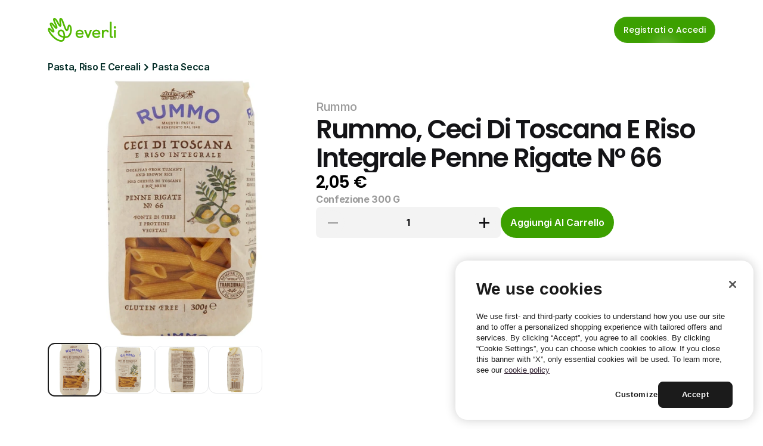

--- FILE ---
content_type: text/html
request_url: https://it.everli.com/it/p/prodotti/432135-ceci-di-toscana-e-riso-integrale-penne-rigate-n0-66
body_size: 34885
content:
<!doctype html>
<!-- Made in Framer · framer.com ✨ -->
<!-- Published Jan 14, 2026, 6:18 PM UTC -->
<html lang="it">
<head>
    <meta charset="utf-8">
    
    
    <script>try{if(localStorage.get("__framer_force_showing_editorbar_since")){const n=document.createElement("link");n.rel = "modulepreload";n.href="https://framer.com/edit/init.mjs";document.head.appendChild(n)}}catch(e){}</script>
    <!-- Start of headStart -->
    <!-- Snippet: legacy-headStart -->
<!-- OneTrust Cookies Consent Notice start for everli.com -->
<script>
  (function() {
    const host = window.location.hostname;
    const isStaging =
      host.includes("staging") || host.includes("jovial-reason");

    var domainScript = isStaging
      ? "1675492c-7c32-4e71-a996-ab0aa5837084" : "631acb43-d4a7-4dc7-b002-3c1be38997cc";

    var script = document.createElement("script");
    script.src = "https://cdn.cookielaw.org/scripttemplates/otSDKStub.js";
    script.type = "text/javascript";
    script.charset = "UTF-8";
    script.setAttribute("data-domain-script", domainScript);

    document.head.appendChild(script);
  })();
</script>
<script type="text/javascript">
  function OptanonWrapper() { }
</script>
<!-- OneTrust Cookies Consent Notice end for everli.com -->
<script>
  window.dataLayer = window.dataLayer || [];
  function gtag(){ dataLayer.push(arguments); }

  // Set safe defaults until your CMP updates them
  gtag('consent', 'default', {
    ad_storage: 'denied',
    ad_user_data: 'denied',
    ad_personalization: 'denied',
    analytics_storage: 'denied',
    functionality_storage: 'granted',
    security_storage: 'granted'
  });
</script>

<!-- Google Tag Manager -->
<script>
  (function (w, d, s, l) {
    // GTM Codes for different environments
    const GTM_CODES = {
      staging: "GTM-NJFCBBD",
      production: "GTM-P3KNK4D",
    };

    // Determine the current environment
    const host = window.location.hostname;
    const isStaging =
      host.includes("staging") || host.includes("jovial-reason");
    const GTM_CODE = isStaging ? GTM_CODES.staging : GTM_CODES.production;

    // Initialize GTM
    w[l] = w[l] || [];
    w[l].push({ "gtm.start": new Date().getTime(), event: "gtm.js" });
    var f = d.getElementsByTagName(s)[0],
      j = d.createElement(s),
      dl = l != "dataLayer" ? "&l=" + l : "";
    j.async = true;
    j.src = "https://www.googletagmanager.com/gtm.js?id=" + GTM_CODE + dl;
    f.parentNode.insertBefore(j, f);
  })(window, document, "script", "dataLayer");
</script>
<!-- End Google Tag Manager -->

<script>
  function applyConsentFromOneTrust() {
    // Example mapping; adjust category IDs to your OneTrust setup
    var analyticsGranted = /C0002/.test(window.OptanonActiveGroups || '') ? 'granted' : 'denied';
    var adsGranted       = /C0026/.test(window.OptanonActiveGroups || '') ? 'granted' : 'denied';

    gtag('consent', 'update', {
      analytics_storage: analyticsGranted,
      ad_storage: adsGranted,
      ad_user_data: adsGranted,
      ad_personalization: adsGranted
    });
  }

  // Hook into OneTrust events (names can vary by setup)
  window.addEventListener('OneTrustGroupsUpdated', applyConsentFromOneTrust);
  if (window.Optanon && Optanon.OnConsentChanged) {
    Optanon.OnConsentChanged(applyConsentFromOneTrust);
  }
</script>
<!-- SnippetEnd: legacy-headStart -->

    <!-- End of headStart -->
    <meta name="viewport" content="width=device-width">
    <meta name="generator" content="Framer 08b35c4">
    <title>Rummo, Ceci Di Toscana E Riso Integrale Penne Rigate N° 66 - Everli</title>
    <meta name="description" content="Scegli il supermercato, fai la spesa online e ricevila a casa all'ora che preferisci. Risparmia tempo ed evita code e borse pesanti con Everli.">
    <meta name="framer-search-index" content="https://framerusercontent.com/sites/4S9vh8BqEUXJpNgCA63b7c/searchIndex-pm4xhym5dMmp.json">
    <meta name="framer-search-index-fallback" content="https://framerusercontent.com/sites/4S9vh8BqEUXJpNgCA63b7c/searchIndex-oD3W5BiPOUhe.json">
    <link href="https://framerusercontent.com/images/rivDIyMq8MWpZrnbFuETmo8Ubk.png" rel="icon" media="(prefers-color-scheme: light)">
    <link href="https://framerusercontent.com/images/rivDIyMq8MWpZrnbFuETmo8Ubk.png" rel="icon" media="(prefers-color-scheme: dark)">
    <link rel="apple-touch-icon" href="https://framerusercontent.com/images/rivDIyMq8MWpZrnbFuETmo8Ubk.png">
    <!-- Open Graph / Facebook -->
    <meta property="og:type" content="website">
    <meta property="og:title" content="Rummo, Ceci Di Toscana E Riso Integrale Penne Rigate N° 66 - Everli">
    <meta property="og:description" content="Scegli il supermercato, fai la spesa online e ricevila a casa all'ora che preferisci. Risparmia tempo ed evita code e borse pesanti con Everli.">
    <meta property="og:image" content="https://framerusercontent.com/images/HLXEOW1eE5BRCDOUXBSk4assKEc.jpg">
    <!-- Twitter -->
    <meta name="twitter:card" content="summary_large_image">
    <meta name="twitter:title" content="Rummo, Ceci Di Toscana E Riso Integrale Penne Rigate N° 66 - Everli">
    <meta name="twitter:description" content="Scegli il supermercato, fai la spesa online e ricevila a casa all'ora che preferisci. Risparmia tempo ed evita code e borse pesanti con Everli.">
    <meta name="twitter:image" content="https://framerusercontent.com/images/HLXEOW1eE5BRCDOUXBSk4assKEc.jpg">
    
    <style data-framer-font-css>/* cyrillic-ext */
@font-face {
  font-family: 'Fragment Mono';
  font-style: normal;
  font-weight: 400;
  src: url(https://fonts.gstatic.com/s/fragmentmono/v6/4iCr6K5wfMRRjxp0DA6-2CLnB45HhrUI.woff2) format('woff2');
  unicode-range: U+0460-052F, U+1C80-1C8A, U+20B4, U+2DE0-2DFF, U+A640-A69F, U+FE2E-FE2F;
}
/* latin-ext */
@font-face {
  font-family: 'Fragment Mono';
  font-style: normal;
  font-weight: 400;
  src: url(https://fonts.gstatic.com/s/fragmentmono/v6/4iCr6K5wfMRRjxp0DA6-2CLnB41HhrUI.woff2) format('woff2');
  unicode-range: U+0100-02BA, U+02BD-02C5, U+02C7-02CC, U+02CE-02D7, U+02DD-02FF, U+0304, U+0308, U+0329, U+1D00-1DBF, U+1E00-1E9F, U+1EF2-1EFF, U+2020, U+20A0-20AB, U+20AD-20C0, U+2113, U+2C60-2C7F, U+A720-A7FF;
}
/* latin */
@font-face {
  font-family: 'Fragment Mono';
  font-style: normal;
  font-weight: 400;
  src: url(https://fonts.gstatic.com/s/fragmentmono/v6/4iCr6K5wfMRRjxp0DA6-2CLnB4NHhg.woff2) format('woff2');
  unicode-range: U+0000-00FF, U+0131, U+0152-0153, U+02BB-02BC, U+02C6, U+02DA, U+02DC, U+0304, U+0308, U+0329, U+2000-206F, U+20AC, U+2122, U+2191, U+2193, U+2212, U+2215, U+FEFF, U+FFFD;
}

@font-face { font-family: "Proxima Nova Extra Condensed Bold"; src: url("https://framerusercontent.com/assets/HZJAVkQl400Zeoje3MdJ2bdLxA.woff2"); font-display: swap; font-style: normal; font-weight: 700 }
@font-face { font-family: "PP Editorial New Ultralight Italic"; src: url("https://framerusercontent.com/assets/ylzNZDmJkFRq5YBhbku1G2AUtw.woff2"); font-style: italic; font-weight: 200 }
@font-face { font-family: "PP Editorial New Ultralight Italic"; src: url("https://framerusercontent.com/assets/ylzNZDmJkFRq5YBhbku1G2AUtw.woff2"); font-display: swap }
@font-face { font-family: "Proxima Nova Extra Condensed Bold"; src: url("https://framerusercontent.com/assets/HZJAVkQl400Zeoje3MdJ2bdLxA.woff2"); font-display: swap }
@font-face { font-family: "Inter"; src: url("https://framerusercontent.com/assets/5vvr9Vy74if2I6bQbJvbw7SY1pQ.woff2"); font-display: swap; font-style: normal; font-weight: 400; unicode-range: U+0460-052F, U+1C80-1C88, U+20B4, U+2DE0-2DFF, U+A640-A69F, U+FE2E-FE2F }
@font-face { font-family: "Inter"; src: url("https://framerusercontent.com/assets/EOr0mi4hNtlgWNn9if640EZzXCo.woff2"); font-display: swap; font-style: normal; font-weight: 400; unicode-range: U+0301, U+0400-045F, U+0490-0491, U+04B0-04B1, U+2116 }
@font-face { font-family: "Inter"; src: url("https://framerusercontent.com/assets/Y9k9QrlZAqio88Klkmbd8VoMQc.woff2"); font-display: swap; font-style: normal; font-weight: 400; unicode-range: U+1F00-1FFF }
@font-face { font-family: "Inter"; src: url("https://framerusercontent.com/assets/OYrD2tBIBPvoJXiIHnLoOXnY9M.woff2"); font-display: swap; font-style: normal; font-weight: 400; unicode-range: U+0370-03FF }
@font-face { font-family: "Inter"; src: url("https://framerusercontent.com/assets/JeYwfuaPfZHQhEG8U5gtPDZ7WQ.woff2"); font-display: swap; font-style: normal; font-weight: 400; unicode-range: U+0100-024F, U+0259, U+1E00-1EFF, U+2020, U+20A0-20AB, U+20AD-20CF, U+2113, U+2C60-2C7F, U+A720-A7FF }
@font-face { font-family: "Inter"; src: url("https://framerusercontent.com/assets/GrgcKwrN6d3Uz8EwcLHZxwEfC4.woff2"); font-display: swap; font-style: normal; font-weight: 400; unicode-range: U+0000-00FF, U+0131, U+0152-0153, U+02BB-02BC, U+02C6, U+02DA, U+02DC, U+2000-206F, U+2070, U+2074-207E, U+2080-208E, U+20AC, U+2122, U+2191, U+2193, U+2212, U+2215, U+FEFF, U+FFFD }
@font-face { font-family: "Inter"; src: url("https://framerusercontent.com/assets/b6Y37FthZeALduNqHicBT6FutY.woff2"); font-display: swap; font-style: normal; font-weight: 400; unicode-range: U+0102-0103, U+0110-0111, U+0128-0129, U+0168-0169, U+01A0-01A1, U+01AF-01B0, U+1EA0-1EF9, U+20AB }
@font-face { font-family: "Inter"; src: url("https://framerusercontent.com/assets/5A3Ce6C9YYmCjpQx9M4inSaKU.woff2"); font-display: swap; font-style: normal; font-weight: 500; unicode-range: U+0460-052F, U+1C80-1C88, U+20B4, U+2DE0-2DFF, U+A640-A69F, U+FE2E-FE2F }
@font-face { font-family: "Inter"; src: url("https://framerusercontent.com/assets/Qx95Xyt0Ka3SGhinnbXIGpEIyP4.woff2"); font-display: swap; font-style: normal; font-weight: 500; unicode-range: U+0301, U+0400-045F, U+0490-0491, U+04B0-04B1, U+2116 }
@font-face { font-family: "Inter"; src: url("https://framerusercontent.com/assets/6mJuEAguuIuMog10gGvH5d3cl8.woff2"); font-display: swap; font-style: normal; font-weight: 500; unicode-range: U+1F00-1FFF }
@font-face { font-family: "Inter"; src: url("https://framerusercontent.com/assets/xYYWaj7wCU5zSQH0eXvSaS19wo.woff2"); font-display: swap; font-style: normal; font-weight: 500; unicode-range: U+0370-03FF }
@font-face { font-family: "Inter"; src: url("https://framerusercontent.com/assets/otTaNuNpVK4RbdlT7zDDdKvQBA.woff2"); font-display: swap; font-style: normal; font-weight: 500; unicode-range: U+0100-024F, U+0259, U+1E00-1EFF, U+2020, U+20A0-20AB, U+20AD-20CF, U+2113, U+2C60-2C7F, U+A720-A7FF }
@font-face { font-family: "Inter"; src: url("https://framerusercontent.com/assets/UjlFhCnUjxhNfep4oYBPqnEssyo.woff2"); font-display: swap; font-style: normal; font-weight: 500; unicode-range: U+0000-00FF, U+0131, U+0152-0153, U+02BB-02BC, U+02C6, U+02DA, U+02DC, U+2000-206F, U+2070, U+2074-207E, U+2080-208E, U+20AC, U+2122, U+2191, U+2193, U+2212, U+2215, U+FEFF, U+FFFD }
@font-face { font-family: "Inter"; src: url("https://framerusercontent.com/assets/DolVirEGb34pEXEp8t8FQBSK4.woff2"); font-display: swap; font-style: normal; font-weight: 500; unicode-range: U+0102-0103, U+0110-0111, U+0128-0129, U+0168-0169, U+01A0-01A1, U+01AF-01B0, U+1EA0-1EF9, U+20AB }
@font-face { font-family: "Inter"; src: url("https://framerusercontent.com/assets/hyOgCu0Xnghbimh0pE8QTvtt2AU.woff2"); font-display: swap; font-style: normal; font-weight: 600; unicode-range: U+0460-052F, U+1C80-1C88, U+20B4, U+2DE0-2DFF, U+A640-A69F, U+FE2E-FE2F }
@font-face { font-family: "Inter"; src: url("https://framerusercontent.com/assets/NeGmSOXrPBfEFIy5YZeHq17LEDA.woff2"); font-display: swap; font-style: normal; font-weight: 600; unicode-range: U+0301, U+0400-045F, U+0490-0491, U+04B0-04B1, U+2116 }
@font-face { font-family: "Inter"; src: url("https://framerusercontent.com/assets/oYaAX5himiTPYuN8vLWnqBbfD2s.woff2"); font-display: swap; font-style: normal; font-weight: 600; unicode-range: U+1F00-1FFF }
@font-face { font-family: "Inter"; src: url("https://framerusercontent.com/assets/lEJLP4R0yuCaMCjSXYHtJw72M.woff2"); font-display: swap; font-style: normal; font-weight: 600; unicode-range: U+0370-03FF }
@font-face { font-family: "Inter"; src: url("https://framerusercontent.com/assets/cRJyLNuTJR5jbyKzGi33wU9cqIQ.woff2"); font-display: swap; font-style: normal; font-weight: 600; unicode-range: U+0100-024F, U+0259, U+1E00-1EFF, U+2020, U+20A0-20AB, U+20AD-20CF, U+2113, U+2C60-2C7F, U+A720-A7FF }
@font-face { font-family: "Inter"; src: url("https://framerusercontent.com/assets/yDtI2UI8XcEg1W2je9XPN3Noo.woff2"); font-display: swap; font-style: normal; font-weight: 600; unicode-range: U+0000-00FF, U+0131, U+0152-0153, U+02BB-02BC, U+02C6, U+02DA, U+02DC, U+2000-206F, U+2070, U+2074-207E, U+2080-208E, U+20AC, U+2122, U+2191, U+2193, U+2212, U+2215, U+FEFF, U+FFFD }
@font-face { font-family: "Inter"; src: url("https://framerusercontent.com/assets/A0Wcc7NgXMjUuFdquHDrIZpzZw0.woff2"); font-display: swap; font-style: normal; font-weight: 600; unicode-range: U+0102-0103, U+0110-0111, U+0128-0129, U+0168-0169, U+01A0-01A1, U+01AF-01B0, U+1EA0-1EF9, U+20AB }
@font-face { font-family: "Inter"; src: url("https://framerusercontent.com/assets/d3tHnaQIAeqiE5hGcRw4mmgWYU.woff2"); font-display: swap; font-style: normal; font-weight: 500; unicode-range: U+0000-00FF, U+0131, U+0152-0153, U+02BB-02BC, U+02C6, U+02DA, U+02DC, U+2000-206F, U+2074, U+20AC, U+2122, U+2191, U+2193, U+2212, U+2215, U+FEFF, U+FFFD }
@font-face { font-family: "Inter"; src: url("https://framerusercontent.com/assets/vQyevYAyHtARFwPqUzQGpnDs.woff2"); font-display: swap; font-style: normal; font-weight: 400; unicode-range: U+0000-00FF, U+0131, U+0152-0153, U+02BB-02BC, U+02C6, U+02DA, U+02DC, U+2000-206F, U+2074, U+20AC, U+2122, U+2191, U+2193, U+2212, U+2215, U+FEFF, U+FFFD }
@font-face { font-family: "Inter"; src: url("https://framerusercontent.com/assets/DpPBYI0sL4fYLgAkX8KXOPVt7c.woff2"); font-display: swap; font-style: normal; font-weight: 700; unicode-range: U+0460-052F, U+1C80-1C88, U+20B4, U+2DE0-2DFF, U+A640-A69F, U+FE2E-FE2F }
@font-face { font-family: "Inter"; src: url("https://framerusercontent.com/assets/4RAEQdEOrcnDkhHiiCbJOw92Lk.woff2"); font-display: swap; font-style: normal; font-weight: 700; unicode-range: U+0301, U+0400-045F, U+0490-0491, U+04B0-04B1, U+2116 }
@font-face { font-family: "Inter"; src: url("https://framerusercontent.com/assets/1K3W8DizY3v4emK8Mb08YHxTbs.woff2"); font-display: swap; font-style: normal; font-weight: 700; unicode-range: U+1F00-1FFF }
@font-face { font-family: "Inter"; src: url("https://framerusercontent.com/assets/tUSCtfYVM1I1IchuyCwz9gDdQ.woff2"); font-display: swap; font-style: normal; font-weight: 700; unicode-range: U+0370-03FF }
@font-face { font-family: "Inter"; src: url("https://framerusercontent.com/assets/VgYFWiwsAC5OYxAycRXXvhze58.woff2"); font-display: swap; font-style: normal; font-weight: 700; unicode-range: U+0100-024F, U+0259, U+1E00-1EFF, U+2020, U+20A0-20AB, U+20AD-20CF, U+2113, U+2C60-2C7F, U+A720-A7FF }
@font-face { font-family: "Inter"; src: url("https://framerusercontent.com/assets/DXD0Q7LSl7HEvDzucnyLnGBHM.woff2"); font-display: swap; font-style: normal; font-weight: 700; unicode-range: U+0000-00FF, U+0131, U+0152-0153, U+02BB-02BC, U+02C6, U+02DA, U+02DC, U+2000-206F, U+2074, U+20AC, U+2122, U+2191, U+2193, U+2212, U+2215, U+FEFF, U+FFFD }
@font-face { font-family: "Inter"; src: url("https://framerusercontent.com/assets/GIryZETIX4IFypco5pYZONKhJIo.woff2"); font-display: swap; font-style: normal; font-weight: 700; unicode-range: U+0102-0103, U+0110-0111, U+0128-0129, U+0168-0169, U+01A0-01A1, U+01AF-01B0, U+1EA0-1EF9, U+20AB }
@font-face { font-family: "Inter"; src: url("https://framerusercontent.com/assets/H89BbHkbHDzlxZzxi8uPzTsp90.woff2"); font-display: swap; font-style: italic; font-weight: 700; unicode-range: U+0460-052F, U+1C80-1C88, U+20B4, U+2DE0-2DFF, U+A640-A69F, U+FE2E-FE2F }
@font-face { font-family: "Inter"; src: url("https://framerusercontent.com/assets/u6gJwDuwB143kpNK1T1MDKDWkMc.woff2"); font-display: swap; font-style: italic; font-weight: 700; unicode-range: U+0301, U+0400-045F, U+0490-0491, U+04B0-04B1, U+2116 }
@font-face { font-family: "Inter"; src: url("https://framerusercontent.com/assets/43sJ6MfOPh1LCJt46OvyDuSbA6o.woff2"); font-display: swap; font-style: italic; font-weight: 700; unicode-range: U+1F00-1FFF }
@font-face { font-family: "Inter"; src: url("https://framerusercontent.com/assets/wccHG0r4gBDAIRhfHiOlq6oEkqw.woff2"); font-display: swap; font-style: italic; font-weight: 700; unicode-range: U+0370-03FF }
@font-face { font-family: "Inter"; src: url("https://framerusercontent.com/assets/WZ367JPwf9bRW6LdTHN8rXgSjw.woff2"); font-display: swap; font-style: italic; font-weight: 700; unicode-range: U+0100-024F, U+0259, U+1E00-1EFF, U+2020, U+20A0-20AB, U+20AD-20CF, U+2113, U+2C60-2C7F, U+A720-A7FF }
@font-face { font-family: "Inter"; src: url("https://framerusercontent.com/assets/QxmhnWTzLtyjIiZcfaLIJ8EFBXU.woff2"); font-display: swap; font-style: italic; font-weight: 700; unicode-range: U+0000-00FF, U+0131, U+0152-0153, U+02BB-02BC, U+02C6, U+02DA, U+02DC, U+2000-206F, U+2074, U+20AC, U+2122, U+2191, U+2193, U+2212, U+2215, U+FEFF, U+FFFD }
@font-face { font-family: "Inter"; src: url("https://framerusercontent.com/assets/2A4Xx7CngadFGlVV4xrO06OBHY.woff2"); font-display: swap; font-style: italic; font-weight: 700; unicode-range: U+0102-0103, U+0110-0111, U+0128-0129, U+0168-0169, U+01A0-01A1, U+01AF-01B0, U+1EA0-1EF9, U+20AB }
@font-face { font-family: "Inter"; src: url("https://framerusercontent.com/assets/CfMzU8w2e7tHgF4T4rATMPuWosA.woff2"); font-display: swap; font-style: italic; font-weight: 400; unicode-range: U+0460-052F, U+1C80-1C88, U+20B4, U+2DE0-2DFF, U+A640-A69F, U+FE2E-FE2F }
@font-face { font-family: "Inter"; src: url("https://framerusercontent.com/assets/867QObYax8ANsfX4TGEVU9YiCM.woff2"); font-display: swap; font-style: italic; font-weight: 400; unicode-range: U+0301, U+0400-045F, U+0490-0491, U+04B0-04B1, U+2116 }
@font-face { font-family: "Inter"; src: url("https://framerusercontent.com/assets/Oyn2ZbENFdnW7mt2Lzjk1h9Zb9k.woff2"); font-display: swap; font-style: italic; font-weight: 400; unicode-range: U+1F00-1FFF }
@font-face { font-family: "Inter"; src: url("https://framerusercontent.com/assets/cdAe8hgZ1cMyLu9g005pAW3xMo.woff2"); font-display: swap; font-style: italic; font-weight: 400; unicode-range: U+0370-03FF }
@font-face { font-family: "Inter"; src: url("https://framerusercontent.com/assets/DOfvtmE1UplCq161m6Hj8CSQYg.woff2"); font-display: swap; font-style: italic; font-weight: 400; unicode-range: U+0100-024F, U+0259, U+1E00-1EFF, U+2020, U+20A0-20AB, U+20AD-20CF, U+2113, U+2C60-2C7F, U+A720-A7FF }
@font-face { font-family: "Inter"; src: url("https://framerusercontent.com/assets/vFzuJY0c65av44uhEKB6vyjFMg.woff2"); font-display: swap; font-style: italic; font-weight: 400; unicode-range: U+0000-00FF, U+0131, U+0152-0153, U+02BB-02BC, U+02C6, U+02DA, U+02DC, U+2000-206F, U+2074, U+20AC, U+2122, U+2191, U+2193, U+2212, U+2215, U+FEFF, U+FFFD }
@font-face { font-family: "Inter"; src: url("https://framerusercontent.com/assets/tKtBcDnBMevsEEJKdNGhhkLzYo.woff2"); font-display: swap; font-style: italic; font-weight: 400; unicode-range: U+0102-0103, U+0110-0111, U+0128-0129, U+0168-0169, U+01A0-01A1, U+01AF-01B0, U+1EA0-1EF9, U+20AB }
@font-face { font-family: "Inter"; src: url("https://framerusercontent.com/assets/1ZFS7N918ojhhd0nQWdj3jz4w.woff2"); font-display: swap; font-style: normal; font-weight: 600; unicode-range: U+0000-00FF, U+0131, U+0152-0153, U+02BB-02BC, U+02C6, U+02DA, U+02DC, U+2000-206F, U+2074, U+20AC, U+2122, U+2191, U+2193, U+2212, U+2215, U+FEFF, U+FFFD }
@font-face { font-family: "Inter"; src: url("https://framerusercontent.com/assets/VgYFWiwsAC5OYxAycRXXvhze58.woff2"); font-display: swap; font-style: normal; font-weight: 700; unicode-range: U+0000-00FF, U+0131, U+0152-0153, U+02BB-02BC, U+02C6, U+02DA, U+02DC, U+2000-206F, U+2070, U+2074-207E, U+2080-208E, U+20AC, U+2122, U+2191, U+2193, U+2212, U+2215, U+FEFF, U+FFFD }
@font-face { font-family: "Inter"; src: url("https://framerusercontent.com/assets/ia3uin3hQWqDrVloC1zEtYHWw.woff2"); font-display: swap; font-style: italic; font-weight: 700; unicode-range: U+0000-00FF, U+0131, U+0152-0153, U+02BB-02BC, U+02C6, U+02DA, U+02DC, U+2000-206F, U+2070, U+2074-207E, U+2080-208E, U+20AC, U+2122, U+2191, U+2193, U+2212, U+2215, U+FEFF, U+FFFD }
@font-face { font-family: "Inter"; src: url("https://framerusercontent.com/assets/pKRFNWFoZl77qYCAIp84lN1h944.woff2"); font-display: swap; font-style: italic; font-weight: 400; unicode-range: U+0000-00FF, U+0131, U+0152-0153, U+02BB-02BC, U+02C6, U+02DA, U+02DC, U+2000-206F, U+2070, U+2074-207E, U+2080-208E, U+20AC, U+2122, U+2191, U+2193, U+2212, U+2215, U+FEFF, U+FFFD }
@font-face { font-family: "Inter"; src: url("https://framerusercontent.com/assets/mkY5Sgyq51ik0AMrSBwhm9DJg.woff2"); font-style: normal; font-weight: 900; unicode-range: U+0460-052F, U+1C80-1C88, U+20B4, U+2DE0-2DFF, U+A640-A69F, U+FE2E-FE2F }
@font-face { font-family: "Inter"; src: url("https://framerusercontent.com/assets/X5hj6qzcHUYv7h1390c8Rhm6550.woff2"); font-style: normal; font-weight: 900; unicode-range: U+0301, U+0400-045F, U+0490-0491, U+04B0-04B1, U+2116 }
@font-face { font-family: "Inter"; src: url("https://framerusercontent.com/assets/gQhNpS3tN86g8RcVKYUUaKt2oMQ.woff2"); font-style: normal; font-weight: 900; unicode-range: U+1F00-1FFF }
@font-face { font-family: "Inter"; src: url("https://framerusercontent.com/assets/cugnVhSraaRyANCaUtI5FV17wk.woff2"); font-style: normal; font-weight: 900; unicode-range: U+0370-03FF }
@font-face { font-family: "Inter"; src: url("https://framerusercontent.com/assets/5HcVoGak8k5agFJSaKa4floXVu0.woff2"); font-style: normal; font-weight: 900; unicode-range: U+0100-024F, U+0259, U+1E00-1EFF, U+2020, U+20A0-20AB, U+20AD-20CF, U+2113, U+2C60-2C7F, U+A720-A7FF }
@font-face { font-family: "Inter"; src: url("https://framerusercontent.com/assets/jn4BtSPLlS0NDp1KiFAtFKiiY0o.woff2"); font-style: normal; font-weight: 900; unicode-range: U+0000-00FF, U+0131, U+0152-0153, U+02BB-02BC, U+02C6, U+02DA, U+02DC, U+2000-206F, U+2074, U+20AC, U+2122, U+2191, U+2193, U+2212, U+2215, U+FEFF, U+FFFD }
@font-face { font-family: "Inter"; src: url("https://framerusercontent.com/assets/P2Bw01CtL0b9wqygO0sSVogWbo.woff2"); font-style: normal; font-weight: 900; unicode-range: U+0102-0103, U+0110-0111, U+0128-0129, U+0168-0169, U+01A0-01A1, U+01AF-01B0, U+1EA0-1EF9, U+20AB }
@font-face { font-family: "Inter"; src: url("https://framerusercontent.com/assets/05KsVHGDmqXSBXM4yRZ65P8i0s.woff2"); font-style: italic; font-weight: 900; unicode-range: U+0460-052F, U+1C80-1C88, U+20B4, U+2DE0-2DFF, U+A640-A69F, U+FE2E-FE2F }
@font-face { font-family: "Inter"; src: url("https://framerusercontent.com/assets/ky8ovPukK4dJ1Pxq74qGhOqCYI.woff2"); font-style: italic; font-weight: 900; unicode-range: U+0301, U+0400-045F, U+0490-0491, U+04B0-04B1, U+2116 }
@font-face { font-family: "Inter"; src: url("https://framerusercontent.com/assets/vvNSqIj42qeQ2bvCRBIWKHscrc.woff2"); font-style: italic; font-weight: 900; unicode-range: U+1F00-1FFF }
@font-face { font-family: "Inter"; src: url("https://framerusercontent.com/assets/3ZmXbBKToJifDV9gwcifVd1tEY.woff2"); font-style: italic; font-weight: 900; unicode-range: U+0370-03FF }
@font-face { font-family: "Inter"; src: url("https://framerusercontent.com/assets/FNfhX3dt4ChuLJq2PwdlxHO7PU.woff2"); font-style: italic; font-weight: 900; unicode-range: U+0100-024F, U+0259, U+1E00-1EFF, U+2020, U+20A0-20AB, U+20AD-20CF, U+2113, U+2C60-2C7F, U+A720-A7FF }
@font-face { font-family: "Inter"; src: url("https://framerusercontent.com/assets/g0c8vEViiXNlKAgI4Ymmk3Ig.woff2"); font-style: italic; font-weight: 900; unicode-range: U+0000-00FF, U+0131, U+0152-0153, U+02BB-02BC, U+02C6, U+02DA, U+02DC, U+2000-206F, U+2074, U+20AC, U+2122, U+2191, U+2193, U+2212, U+2215, U+FEFF, U+FFFD }
@font-face { font-family: "Inter"; src: url("https://framerusercontent.com/assets/efTfQcBJ53kM2pB1hezSZ3RDUFs.woff2"); font-style: italic; font-weight: 900; unicode-range: U+0102-0103, U+0110-0111, U+0128-0129, U+0168-0169, U+01A0-01A1, U+01AF-01B0, U+1EA0-1EF9, U+20AB }
@font-face { font-family: "Poppins"; src: url("https://framerusercontent.com/third-party-assets/fontshare/wf/K4RHKGAGLQZBXEZQT2O2AGSLKJF2E4YC/JRUTXNFPWLFGIEVSSEYOW7EP7TYM3V6A/UCDYLFFGLZRGCFY5GYDYM5LDB52BAR5M.woff2"); font-display: swap; font-style: normal; font-weight: 500 }
@font-face { font-family: "Poppins"; src: url("https://framerusercontent.com/third-party-assets/fontshare/wf/E6J4GS76KHNRRUWODFCFOX2JRKNRSFVY/3GYVT5S4AH7VMPASDDKOTIPV6P3WJXGI/24R4YOH3G2SFDSTCNHOVGYEX3DMRC3CE.woff2"); font-display: swap; font-style: normal; font-weight: 600 }
@font-face { font-family: "Poppins"; src: url("https://framerusercontent.com/third-party-assets/fontshare/wf/NC2MP33RO4WQTSTEEAWBJLAEXNCNEQVF/7F4U3COKLHQH4WUH3AXPC7N4UELEWJQN/JMWNCAGBH3TLANIVQPVABVAVNV5QERTH.woff2"); font-display: swap; font-style: normal; font-weight: 400 }
@font-face { font-family: "Poppins"; src: url("https://framerusercontent.com/third-party-assets/fontshare/wf/22GWRXQXMICIWABQXFWKIWZIILKO5JDJ/2BBKMSVLV5CSDOZ7HEEECOTKPOVVJOC3/RNFY4UJD36462ZMGEIC5I7KNE73BPOAU.woff2"); font-style: normal; font-weight: 900 }
@font-face { font-family: "Poppins"; src: url("https://framerusercontent.com/third-party-assets/fontshare/wf/2PWH5ACYHQEXIHGDLY5OWYMAC3F65AK5/OD6JOLYDRZZOKZGAPOMF7QEWPC5DTZS6/F5IVXJVPQ2DIFNG5HQZ7NI5VG7P7VDLV.woff2"); font-style: italic; font-weight: 900 }
@font-face { font-family: "Poppins"; src: url("https://framerusercontent.com/third-party-assets/fontshare/wf/UIZNW6TUIPHAJY7PGO5Z3D35Q2C3IESY/VMTPLIFREYY73Z7SYHLS2AWXATFX2ZHJ/3Y2FFVDRGJIJT6SO3BLMSB5PFJTFIJG2.woff2"); font-display: swap; font-style: italic; font-weight: 600 }
@font-face { font-family: "Poppins"; src: url("https://framerusercontent.com/third-party-assets/fontshare/wf/SC7QJW6HNT3W42YFCVAWB3GI66BMNCKY/Q4ANQB6YZL7K35IAB3IPAE75W7PRJSDF/3HCNXVAKPOHOEI7LK7TGC54FOZT77SNM.woff2"); font-display: swap; font-style: normal; font-weight: 300 }
@font-face { font-family: "Poppins"; src: url("https://framerusercontent.com/third-party-assets/fontshare/wf/4HH4RITHYMRL7VREMN2WV2L6LQZKPRWE/ZWMGJ4LKTJ4NT5NKCHS5WLI6CRRRO2SE/OFRM3ATAEVJKZWGG6S4JN4P6SBPN2BLD.woff2"); font-display: swap; font-style: italic; font-weight: 500 }
@font-face { font-family: "Proxima Nova Extra Condensed Bold Placeholder"; src: local("Arial"); ascent-override: 122.30%; descent-override: 39.61%; line-gap-override: 0.00%; size-adjust: 75.23% }
@font-face { font-family: "PP Editorial New Ultralight Italic Placeholder"; src: local("Arial"); ascent-override: 103.83%; descent-override: 35.40%; line-gap-override: 11.80%; size-adjust: 84.75% }
@font-face { font-family: "Inter Placeholder"; src: local("Arial"); ascent-override: 89.79%; descent-override: 22.36%; line-gap-override: 0.00%; size-adjust: 107.89% }
@font-face { font-family: "Poppins Placeholder"; src: local("Arial"); ascent-override: 91.95%; descent-override: 30.94%; line-gap-override: 7.96%; size-adjust: 113.11% }</style>
    <link href="https://fonts.gstatic.com" rel="preconnect" crossorigin>
    <meta name="robots" content="max-image-preview:large"><link rel="canonical" href="https://it.everli.com/it/p/prodotti/432135-ceci-di-toscana-e-riso-integrale-penne-rigate-n0-66"><meta property="og:url" content="https://it.everli.com/it/p/prodotti/432135-ceci-di-toscana-e-riso-integrale-penne-rigate-n0-66"><style data-framer-breakpoint-css>@media(min-width: 1200px){.hidden-1tywla{display:none!important}}@media(min-width: 810px) and (max-width: 1199.98px){.hidden-af360g{display:none!important}}@media(max-width: 809.98px){.hidden-10a1mvn{display:none!important}}</style><style data-framer-css-ssr-minified data-framer-components="framer-lib-cursors-host framer-Ek8sk PropertyOverrides framer-6BVum framer-lib-combinedCSSRules framer-996rX framer-WYmTl framer-RNGuS framer-Vgyw7 framer-Dlzvw framer-6C0DO framer-0qLlJ framer-adEOd framer-VB783 framer-l9sre">html,body,#main{box-sizing:border-box;margin:0;padding:0}:root{-webkit-font-smoothing:antialiased;-moz-osx-font-smoothing:grayscale}*{box-sizing:border-box;-webkit-font-smoothing:inherit}h1,h2,h3,h4,h5,h6,p,figure{margin:0}body,input,textarea,select,button{font-family:sans-serif;font-size:12px}body{--token-06111779-dd94-48a3-8632-41c44bf35761:#062f29;--token-5496c21d-2dbd-4ef0-99f9-9373ac6be8f6:#f6e6d2;--token-9376bf73-a6ab-41fc-ab31-50eb688520ba:#fff4ea;--token-8b1ed84f-abd5-4260-98c8-d28d838c7ba4:#3ca000;--token-b6decbac-979f-45aa-b5b0-54cb829307a8:#0d221d;--token-fdfc9c81-6fb5-4520-9bc3-f2c2decf81c7:#064a3f;--token-e22db6ef-b421-4d15-99a9-8a4ec1e6db4f: ;--token-5d63216d-465e-46b4-84fe-6ea6d8178a25:#141417;--token-cd61efbe-3ffc-472b-9e51-90c4bcb403db:#fff;--framer-will-change-override:none}@supports (background:-webkit-named-image(i)) and (not (grid-template-rows:subgrid)){body{--framer-will-change-override:transform}}@supports (background:-webkit-named-image(i)) and (not (position-area:top right)){body{--framer-will-change-filter-override:filter}}[data-framer-component-type=Text] div div span,[data-framer-component-type=Text] a div span,[data-framer-component-type=Text] span span span,[data-framer-component-type=Text] p span span,[data-framer-component-type=Text] h1 span span,[data-framer-component-type=Text] h2 span span,[data-framer-component-type=Text] h3 span span,[data-framer-component-type=Text] h4 span span,[data-framer-component-type=Text] h5 span span,[data-framer-component-type=Text] h6 span span,[data-framer-component-type=Text] a{font-family:var(--font-family);font-style:var(--font-style);font-weight:min(calc(var(--framer-font-weight-increase,0) + var(--font-weight,400)),900);color:var(--text-color);letter-spacing:var(--letter-spacing);font-size:var(--font-size);text-transform:var(--text-transform);--text-decoration:var(--framer-text-decoration-style,solid)var(--framer-text-decoration,none)var(--framer-text-decoration-color,currentcolor)var(--framer-text-decoration-thickness,auto);--text-decoration-skip-ink:var(--framer-text-decoration-skip-ink);--text-underline-offset:var(--framer-text-decoration-offset);line-height:var(--line-height);--font-family:var(--framer-font-family);--font-style:var(--framer-font-style);--font-weight:var(--framer-font-weight);--text-color:var(--framer-text-color);--letter-spacing:var(--framer-letter-spacing);--font-size:var(--framer-font-size);--text-transform:var(--framer-text-transform);--line-height:var(--framer-line-height)}@supports not (color:color(display-p3 1 1 1)){p.framer-text,div.framer-text,h1.framer-text,h2.framer-text,h3.framer-text,h4.framer-text,h5.framer-text,h6.framer-text,li.framer-text,ol.framer-text,ul.framer-text,span.framer-text:not([data-text-fill]){color:var(--framer-blockquote-text-color-rgb,var(--framer-blockquote-text-color,var(--framer-text-color-rgb,var(--framer-text-color,#000))));-webkit-text-stroke-color:var(--framer-text-stroke-color-rgb,var(--framer-text-stroke-color,initial))}mark.framer-text{background-color:var(--framer-blockquote-text-background-color-rgb,var(--framer-blockquote-text-background-color,var(--framer-text-background-color-rgb,var(--framer-text-background-color,initial))))}}@supports not (color:color(display-p3 1 1 1)){code.framer-text,code.framer-text span.framer-text:not([data-text-fill]){color:var(--framer-blockquote-text-color-rgb,var(--framer-blockquote-text-color,var(--framer-code-text-color-rgb,var(--framer-code-text-color,var(--framer-text-color-rgb,var(--framer-text-color,#000))))))}}@supports not (color:color(display-p3 1 1 1)){a.framer-text,span.framer-text[data-nested-link]{color:var(--framer-blockquote-text-color-rgb,var(--framer-blockquote-text-color,var(--framer-link-text-color-rgb,var(--framer-link-text-color,var(--framer-text-color-rgb,var(--framer-text-color,#000))))));background-color:var(--framer-link-text-background-color-rgb,var(--framer-link-text-background-color,initial));-webkit-text-decoration-color:var(--framer-link-text-decoration-color-rgb,var(--framer-link-text-decoration-color,var(--framer-text-decoration-color-rgb,var(--framer-text-decoration-color,currentcolor))));text-decoration-color:var(--framer-link-text-decoration-color-rgb,var(--framer-link-text-decoration-color,var(--framer-text-decoration-color-rgb,var(--framer-text-decoration-color,currentcolor))))}}@supports not (color:color(display-p3 1 1 1)){code.framer-text a.framer-text,code.framer-text a.framer-text span.framer-text:not([data-text-fill]),code.framer-text span.framer-text[data-nested-link],code.framer-text span.framer-text[data-nested-link] span.framer-text:not([data-text-fill]){color:var(--framer-blockquote-text-color-rgb,var(--framer-blockquote-text-color,var(--framer-link-text-color-rgb,var(--framer-link-text-color,var(--framer-code-text-color-rgb,var(--framer-code-text-color,var(--framer-text-color-rgb,var(--framer-text-color,#000))))))))}}@supports not (color:color(display-p3 1 1 1)){a.framer-text:hover,span.framer-text[data-nested-link]:hover{color:var(--framer-link-hover-text-color-rgb,var(--framer-link-hover-text-color,var(--framer-blockquote-text-color-rgb,var(--framer-blockquote-text-color,var(--framer-link-text-color-rgb,var(--framer-link-text-color,var(--framer-text-color-rgb,var(--framer-text-color,#000))))))));background-color:var(--framer-link-hover-text-background-color-rgb,var(--framer-link-hover-text-background-color,var(--framer-link-text-background-color-rgb,var(--framer-link-text-background-color,var(--framer-text-background-color-rgb,var(--framer-text-background-color,initial))))));-webkit-text-decoration-color:var(--framer-link-hover-text-decoration-color-rgb,var(--framer-link-hover-text-decoration-color,var(--framer-link-text-decoration-color-rgb,var(--framer-link-text-decoration-color,var(--framer-text-decoration-color-rgb,var(--framer-text-decoration-color,currentcolor))))));text-decoration-color:var(--framer-link-hover-text-decoration-color-rgb,var(--framer-link-hover-text-decoration-color,var(--framer-link-text-decoration-color-rgb,var(--framer-link-text-decoration-color,var(--framer-text-decoration-color-rgb,var(--framer-text-decoration-color,currentcolor))))))}}@supports not (color:color(display-p3 1 1 1)){code.framer-text a.framer-text:hover,code.framer-text span.framer-text[data-nested-link]:hover{color:var(--framer-link-hover-text-color-rgb,var(--framer-link-hover-text-color,var(--framer-blockquote-text-color-rgb,var(--framer-blockquote-text-color,var(--framer-link-text-color-rgb,var(--framer-link-text-color,var(--framer-code-text-color-rgb,var(--framer-code-text-color,var(--framer-text-color-rgb,var(--framer-text-color,#000))))))))))}}@supports not (color:color(display-p3 1 1 1)){a.framer-text[data-framer-page-link-current],span.framer-text[data-framer-page-link-current]{color:var(--framer-link-current-text-color-rgb,var(--framer-link-current-text-color,var(--framer-link-text-color-rgb,var(--framer-link-text-color,var(--framer-text-color-rgb,var(--framer-text-color,#000))))));background-color:var(--framer-link-current-text-background-color-rgb,var(--framer-link-current-text-background-color,var(--framer-link-text-background-color-rgb,var(--framer-link-text-background-color,var(--framer-text-background-color-rgb,var(--framer-text-background-color,initial))))));-webkit-text-decoration-color:var(--framer-link-current-text-decoration-color-rgb,var(--framer-link-current-text-decoration-color,var(--framer-link-text-decoration-color-rgb,var(--framer-link-text-decoration-color,var(--framer-text-decoration-color-rgb,var(--framer-text-decoration-color,currentcolor))))));text-decoration-color:var(--framer-link-current-text-decoration-color-rgb,var(--framer-link-current-text-decoration-color,var(--framer-link-text-decoration-color-rgb,var(--framer-link-text-decoration-color,var(--framer-text-decoration-color-rgb,var(--framer-text-decoration-color,currentcolor))))))}}@supports not (color:color(display-p3 1 1 1)){code.framer-text a.framer-text[data-framer-page-link-current],code.framer-text a.framer-text[data-framer-page-link-current] span.framer-text:not([data-text-fill]),code.framer-text span.framer-text[data-framer-page-link-current],code.framer-text span.framer-text[data-framer-page-link-current] span.framer-text:not([data-text-fill]){color:var(--framer-link-current-text-color-rgb,var(--framer-link-current-text-color,var(--framer-link-text-color-rgb,var(--framer-link-text-color,var(--framer-code-text-color-rgb,var(--framer-code-text-color,var(--framer-text-color-rgb,var(--framer-text-color,#000))))))));background-color:var(--framer-link-current-text-background-color-rgb,var(--framer-link-current-text-background-color,var(--framer-link-text-background-color-rgb,var(--framer-link-text-background-color,var(--framer-text-background-color-rgb,var(--framer-text-background-color,initial))))))}}@supports not (color:color(display-p3 1 1 1)){a.framer-text[data-framer-page-link-current]:hover,span.framer-text[data-framer-page-link-current]:hover{color:var(--framer-link-hover-text-color-rgb,var(--framer-link-hover-text-color,var(--framer-link-current-text-color-rgb,var(--framer-link-current-text-color,var(--framer-link-text-color-rgb,var(--framer-link-text-color,var(--framer-code-text-color-rgb,var(--framer-code-text-color,var(--framer-text-color-rgb,var(--framer-text-color,#000))))))))));background-color:var(--framer-link-hover-text-background-color-rgb,var(--framer-link-hover-text-background-color,var(--framer-link-current-text-background-color-rgb,var(--framer-link-current-text-background-color,var(--framer-link-text-background-color-rgb,var(--framer-link-text-background-color,initial))))));-webkit-text-decoration-color:var(--framer-link-hover-text-decoration-color-rgb,var(--framer-link-hover-text-decoration-color,var(--framer-link-current-text-decoration-color-rgb,var(--framer-link-current-text-decoration-color,var(--framer-link-text-decoration-color-rgb,var(--framer-link-text-decoration-color,var(--framer-text-decoration-color-rgb,var(--framer-text-decoration-color,currentcolor))))))));text-decoration-color:var(--framer-link-hover-text-decoration-color-rgb,var(--framer-link-hover-text-decoration-color,var(--framer-link-current-text-decoration-color-rgb,var(--framer-link-current-text-decoration-color,var(--framer-link-text-decoration-color-rgb,var(--framer-link-text-decoration-color,var(--framer-text-decoration-color-rgb,var(--framer-text-decoration-color,currentcolor))))))))}}@supports not (color:color(display-p3 1 1 1)){code.framer-text a.framer-text[data-framer-page-link-current]:hover,code.framer-text a.framer-text[data-framer-page-link-current]:hover span.framer-text:not([data-text-fill]),code.framer-text span.framer-text[data-framer-page-link-current]:hover,code.framer-text span.framer-text[data-framer-page-link-current]:hover span.framer-text:not([data-text-fill]){color:var(--framer-link-hover-text-color-rgb,var(--framer-link-hover-text-color,var(--framer-link-current-text-color-rgb,var(--framer-link-current-text-color,var(--framer-link-text-color-rgb,var(--framer-link-text-color,var(--framer-code-text-color-rgb,var(--framer-code-text-color,var(--framer-text-color-rgb,var(--framer-text-color,#000))))))))));background-color:var(--framer-link-hover-text-background-color-rgb,var(--framer-link-hover-text-background-color,var(--framer-link-current-text-background-color-rgb,var(--framer-link-current-text-background-color,var(--framer-link-text-background-color-rgb,var(--framer-link-text-background-color,initial))))))}}@supports not (aspect-ratio:1){.framer-text-module:not([data-width=fit])[style*=aspect-ratio]{position:relative}.framer-text-module:not([data-width=fit])[style*=aspect-ratio]:before{content:"";padding-bottom:calc(100%/calc(var(--aspect-ratio)));display:block}.framer-text-module[data-width=fill]>:first-child,.framer-text-module:not([data-width=fit])[style*=aspect-ratio]>:first-child{height:100%;position:absolute;top:0;left:0}}@supports not (overflow:clip){:root{--overflow-clip-fallback:hidden}}@supports (background:-webkit-named-image(i)) and (not (contain-intrinsic-size:inherit)){div.framer-text,p.framer-text,h1.framer-text,h2.framer-text,h3.framer-text,h4.framer-text,h5.framer-text,h6.framer-text,ol.framer-text,ul.framer-text,li.framer-text,blockquote.framer-text,.framer-text.framer-image{display:var(--text-truncation-display-inline-for-safari-16,revert)}div.framer-text:after,p.framer-text:after,h1.framer-text:after,h2.framer-text:after,h3.framer-text:after,h4.framer-text:after,h5.framer-text:after,h6.framer-text:after,ol.framer-text:after,ul.framer-text:after,li.framer-text:after,blockquote.framer-text:after,.framer-text.framer-image:after{content:var(--text-truncation-line-break-for-safari-16);white-space:pre}.framer-text.framer-text-module,.framer-text.framer-table-wrapper{display:var(--text-truncation-display-none-for-safari-16,revert)}p.framer-text[data-text-fill]{display:var(--text-truncation-display-inline-for-safari-16,inline-block)}}@supports (corner-shape:superellipse(2)){:root{--one-if-corner-shape-supported:1}}.framer-cursor-none,.framer-cursor-none *{cursor:none!important}.framer-pointer-events-none,.framer-pointer-events-none *{pointer-events:none!important}@supports (aspect-ratio:1){body{--framer-aspect-ratio-supported:auto}}.framer-Ek8sk.framer-qvqze7,.framer-Ek8sk .framer-qvqze7{display:block}.framer-Ek8sk.framer-1tywla{background-color:var(--token-cd61efbe-3ffc-472b-9e51-90c4bcb403db,#fff);flex-flow:column;place-content:center flex-start;align-items:center;gap:0;width:1200px;height:min-content;padding:0;display:flex;position:relative;overflow:hidden}.framer-Ek8sk .framer-12ue25n{z-index:10;flex-flow:row;flex:none;place-content:center;align-items:center;gap:10px;width:100%;height:min-content;padding:16px 80px;display:flex;position:sticky;top:0;overflow:visible}.framer-Ek8sk .framer-1w2tm3r-container{z-index:10;flex:1 0 0;width:1px;max-width:1250px;height:auto;position:sticky}.framer-Ek8sk .framer-1a26aoe{background-color:var(--token-cd61efbe-3ffc-472b-9e51-90c4bcb403db,#fff);z-index:1;flex-flow:column;flex:none;place-content:center;align-items:center;gap:10px;height:min-content;min-height:52px;padding:12px 20px 20px;display:flex;position:fixed;bottom:0;left:0;right:0;overflow:hidden;box-shadow:0 0 10px #0000001a}.framer-Ek8sk .framer-m6n7j4-container{z-index:1;flex:none;width:100%;height:auto;position:relative}.framer-Ek8sk .framer-1prgpaz{flex-flow:column;flex:none;place-content:center flex-start;align-items:center;gap:60px;width:100%;height:min-content;padding:0 80px;display:flex;position:relative}.framer-Ek8sk .framer-1w54it{flex-flow:column;flex:none;place-content:center;align-items:center;gap:10px;width:100%;max-width:1250px;height:min-content;padding:0 0 40px;display:flex;position:relative;overflow:visible}.framer-Ek8sk .framer-pe6s67{flex-flow:column;flex:none;place-content:flex-start;align-items:flex-start;gap:20px;width:100%;height:min-content;padding:0;display:flex;position:relative}.framer-Ek8sk .framer-115wcsi{flex-flow:row;flex:none;place-content:center flex-start;align-items:center;gap:8px;width:min-content;height:min-content;padding:0;display:flex;position:relative}.framer-Ek8sk .framer-1dqk9ue,.framer-Ek8sk .framer-11otbqk,.framer-Ek8sk .framer-1dcjasc,.framer-Ek8sk .framer-bce6ot,.framer-Ek8sk .framer-11ex32z{white-space:pre;flex:none;width:auto;height:auto;position:relative}.framer-Ek8sk .framer-1w62stg{flex:none;width:20px;height:20px;position:relative}.framer-Ek8sk .framer-18uwviw-container{flex:none;width:auto;height:auto;position:relative}.framer-Ek8sk .framer-e69vve{flex-flow:row;flex:none;place-content:flex-start center;align-items:flex-start;gap:52px;width:100%;height:min-content;padding:0;display:flex;position:relative;overflow:hidden}.framer-Ek8sk .framer-rh4593-container{flex:none;width:450px;height:auto;position:relative}.framer-Ek8sk .framer-14ylxxi{flex-flow:column;flex:1 0 0;place-content:flex-start;align-items:flex-start;gap:15px;width:1px;max-width:100%;height:min-content;padding:40px 0 0;display:flex;position:relative}.framer-Ek8sk .framer-5u704o{flex-flow:column;flex:none;place-content:center;align-items:center;gap:4px;width:100%;height:min-content;padding:0;display:flex;position:relative;overflow:hidden}.framer-Ek8sk .framer-9erf7u,.framer-Ek8sk .framer-1mpa3c4,.framer-Ek8sk .framer-1182wmc,.framer-Ek8sk .framer-4pm11m,.framer-Ek8sk .framer-17qynrf,.framer-Ek8sk .framer-1lxxgen,.framer-Ek8sk .framer-1ghis4s,.framer-Ek8sk .framer-15cu3nv,.framer-Ek8sk .framer-3f0k1y,.framer-Ek8sk .framer-1m9s878,.framer-Ek8sk .framer-iaaq88,.framer-Ek8sk .framer-1u5syg2{white-space:pre-wrap;word-break:break-word;word-wrap:break-word;flex:none;width:100%;height:auto;position:relative}.framer-Ek8sk .framer-1kay62e{flex-flow:column;flex:none;place-content:center;align-items:center;gap:3px;width:100%;height:min-content;padding:0;display:flex;position:relative;overflow:hidden}.framer-Ek8sk .framer-299km6{flex-flow:column;flex:none;place-content:center;align-items:center;gap:6px;width:100%;height:min-content;padding:0;display:flex;position:relative;overflow:hidden}.framer-Ek8sk .framer-2hr557{flex-flow:row;flex:none;place-content:center flex-start;align-items:center;gap:16px;width:100%;height:min-content;padding:0;display:flex;position:relative;overflow:hidden}.framer-Ek8sk .framer-659y91{--border-bottom-width:1px;--border-color:#d43684;--border-left-width:1px;--border-right-width:1px;--border-style:solid;--border-top-width:1px;will-change:var(--framer-will-change-override,transform);border-radius:4px;flex-flow:row;flex:none;place-content:center;align-items:center;gap:10px;width:min-content;height:min-content;padding:8px;display:flex;position:relative;overflow:hidden}.framer-Ek8sk .framer-1xfabac{flex-flow:row;flex:none;place-content:center flex-start;align-items:center;gap:10px;width:100%;height:min-content;padding:0;display:flex;position:relative;overflow:hidden}.framer-Ek8sk .framer-ga1zyy{flex-flow:row;flex:none;place-content:center flex-start;align-items:center;gap:10px;width:100%;max-width:500px;height:min-content;padding:0;display:flex;position:relative;overflow:hidden}.framer-Ek8sk .framer-6z9f0n-container,.framer-Ek8sk .framer-19o1orn-container{flex:1 0 0;width:1px;height:52px;position:relative}.framer-Ek8sk .framer-1ma6wc5-container,.framer-Ek8sk .framer-1pl4rv8-container{flex:none;width:auto;height:52px;position:relative}.framer-Ek8sk .framer-8r4zis{flex-flow:column;flex:none;place-content:center;align-items:center;gap:20px;width:100%;height:min-content;padding:80px 0 40px;display:flex;position:relative;overflow:visible}.framer-Ek8sk .framer-11qn236,.framer-Ek8sk .framer-1m59tyw,.framer-Ek8sk .framer-1bhtf6t,.framer-Ek8sk .framer-uujsev{flex-flow:row;flex:none;place-content:flex-start;align-items:flex-start;gap:24px;width:100%;height:min-content;padding:0;display:flex;position:relative}.framer-Ek8sk .framer-jc9rz1{flex-flow:column;flex:2 0 0;place-content:flex-start center;align-items:flex-start;gap:24px;width:1px;height:min-content;padding:0;display:flex;position:relative;overflow:visible}.framer-Ek8sk .framer-ykx665{flex-flow:row;flex:none;place-content:flex-start;align-items:flex-start;gap:10px;width:min-content;height:min-content;padding:0;display:flex;position:relative}.framer-Ek8sk .framer-1faq5he{flex-flow:column;flex:none;place-content:center flex-start;align-items:center;gap:10px;width:90px;height:min-content;padding:0;text-decoration:none;display:flex;position:relative}.framer-Ek8sk .framer-18dqutr{aspect-ratio:1;height:var(--framer-aspect-ratio-supported,72px);border-radius:8px;flex:none;width:72px;position:relative}.framer-Ek8sk .framer-1oj9syg{flex-flow:column;flex:none;place-content:center;align-items:center;gap:20px;width:100%;height:min-content;padding:40px 0;display:flex;position:relative;overflow:hidden}.framer-Ek8sk .framer-uyl8rd{flex-flow:column;flex:2 0 0;place-content:center;align-items:center;gap:24px;width:1px;height:min-content;padding:0;display:flex;position:relative;overflow:hidden}.framer-Ek8sk .framer-13fgiql,.framer-Ek8sk .framer-8d36x8,.framer-Ek8sk .framer-1x0sbw6{flex-flow:column;flex:none;place-content:flex-start center;align-items:flex-start;gap:4px;width:100%;height:min-content;padding:0;display:flex;position:relative;overflow:hidden}.framer-Ek8sk .framer-493ac0,.framer-Ek8sk .framer-1sc8jas,.framer-Ek8sk .framer-1sfp9p0{white-space:pre-wrap;word-break:break-word;word-wrap:break-word;flex:none;width:100%;max-width:600px;height:auto;position:relative}.framer-Ek8sk .framer-71ncw7{--framer-paragraph-spacing:32px;white-space:pre-wrap;word-break:break-word;word-wrap:break-word;flex:1 0 0;width:1px;max-width:600px;height:auto;position:relative}.framer-Ek8sk .framer-la1lll{flex-flow:column;flex:none;place-content:center;align-items:center;gap:20px;width:100%;height:min-content;padding:40px 0 60px;display:flex;position:relative;overflow:visible}.framer-Ek8sk .framer-1lli5og{flex-flow:column;flex:1 0 0;place-content:flex-start center;align-items:flex-start;gap:4px;width:1px;height:min-content;padding:0;display:flex;position:relative;overflow:visible}.framer-Ek8sk .framer-n2v5d5{flex-flow:row;flex:none;place-content:flex-start;align-items:flex-start;gap:20px;width:100%;height:min-content;padding:0;display:flex;position:relative}.framer-Ek8sk .framer-a35drj{flex-flow:column;flex:none;place-content:center flex-start;align-items:center;gap:10px;width:160px;height:min-content;padding:0;text-decoration:none;display:flex;position:relative}.framer-Ek8sk .framer-q47bd0{aspect-ratio:1;height:var(--framer-aspect-ratio-supported,30px);border-radius:8px;flex:none;width:160px;position:relative}.framer-Ek8sk .framer-m7czx,.framer-Ek8sk .framer-1kdp217{white-space:pre-wrap;word-break:break-word;word-wrap:break-word;flex:none;width:160px;height:auto;position:relative}.framer-Ek8sk .framer-krcr0a{flex-flow:column;flex:none;place-content:center;align-items:center;gap:20px;width:100%;height:min-content;padding:40px 0 60px;display:flex;position:relative;overflow:hidden}.framer-Ek8sk .framer-lj8mpk{flex-flow:column;flex:1 0 0;place-content:flex-start center;align-items:flex-start;gap:4px;width:1px;height:min-content;padding:0;display:flex;position:relative;overflow:hidden}.framer-Ek8sk .framer-1ha6w77-container,.framer-Ek8sk .framer-1pqahrc-container,.framer-Ek8sk .framer-t6rxfu-container,.framer-Ek8sk .framer-bz761k-container,.framer-Ek8sk .framer-7c7io1-container{flex:none;width:100%;height:auto;position:relative}.framer-Ek8sk .framer-4k8yzc-container,.framer-Ek8sk .framer-hoyjdi-container,.framer-Ek8sk .framer-1k5mw0j-container,.framer-Ek8sk .framer-1yq6sl7-container{flex:none;width:100%;height:1px;position:relative}.framer-Ek8sk .framer-9i5awh-container{flex:none;width:100%;height:500px;position:relative}.framer-Ek8sk .framer-ud9o9w,.framer-Ek8sk .framer-m6nwge{background-color:var(--token-cd61efbe-3ffc-472b-9e51-90c4bcb403db,#fff);z-index:10;flex-flow:row;flex:none;place-content:center;align-items:center;gap:10px;height:min-content;padding:12px 20px;display:flex;position:fixed;top:0;left:0;right:0;overflow:hidden;box-shadow:0 0 10px #0000001a}.framer-Ek8sk .framer-8bl23t-container{z-index:1;flex:1 0 0;width:1px;height:auto;position:relative}.framer-Ek8sk .framer-1ck9nfe{white-space:pre-wrap;word-break:break-word;word-wrap:break-word;flex:1.25 0 0;width:1px;height:auto;position:relative}.framer-Ek8sk .framer-1hms1e{aspect-ratio:1;height:var(--framer-aspect-ratio-supported,380px);border-radius:8px;flex:none;width:60px;position:relative}.framer-Ek8sk .framer-2orcf7{flex-flow:row;flex:1 0 0;place-content:center;align-items:center;gap:10px;width:1px;max-width:1250px;height:min-content;padding:0;display:flex;position:relative;overflow:hidden}.framer-Ek8sk .framer-g0yyuy{aspect-ratio:1;height:var(--framer-aspect-ratio-supported,60px);border-radius:8px;flex:none;gap:10px;width:60px;position:relative}.framer-Ek8sk .framer-117anfd{white-space:pre-wrap;word-break:break-word;word-wrap:break-word;flex:1.5 0 0;width:1px;height:auto;position:relative}.framer-Ek8sk .framer-1i53nc{z-index:1;flex-flow:row;flex:1 0 0;place-content:center;align-items:center;gap:10px;width:1px;height:min-content;padding:0;display:flex;position:relative;overflow:hidden}.framer-GATyF .framer-styles-preset-sknpta:not(.rich-text-wrapper),.framer-GATyF .framer-styles-preset-sknpta.rich-text-wrapper h1{--framer-font-family:"Poppins","Poppins Placeholder",sans-serif;--framer-font-family-bold:"Poppins",sans-serif;--framer-font-family-bold-italic:"Poppins",sans-serif;--framer-font-family-italic:"Poppins","Poppins Placeholder",sans-serif;--framer-font-open-type-features:"blwf" on,"cv09" on,"cv03" on,"cv04" on,"cv11" on;--framer-font-size:44px;--framer-font-style:normal;--framer-font-style-bold:normal;--framer-font-style-bold-italic:italic;--framer-font-style-italic:italic;--framer-font-variation-axes:normal;--framer-font-weight:600;--framer-font-weight-bold:900;--framer-font-weight-bold-italic:900;--framer-font-weight-italic:600;--framer-letter-spacing:-.04em;--framer-line-height:1.1em;--framer-paragraph-spacing:0px;--framer-text-alignment:start;--framer-text-color:#000;--framer-text-decoration:none;--framer-text-stroke-color:initial;--framer-text-stroke-width:initial;--framer-text-transform:none}.framer-W8vgx .framer-styles-preset-61s1ow:not(.rich-text-wrapper),.framer-W8vgx .framer-styles-preset-61s1ow.rich-text-wrapper h2{--framer-font-family:"Poppins","Poppins Placeholder",sans-serif;--framer-font-family-bold:"Poppins",sans-serif;--framer-font-family-bold-italic:"Poppins",sans-serif;--framer-font-family-italic:"Poppins","Poppins Placeholder",sans-serif;--framer-font-open-type-features:"blwf" on,"cv09" on,"cv03" on,"cv04" on,"cv11" on;--framer-font-size:30px;--framer-font-style:normal;--framer-font-style-bold:normal;--framer-font-style-bold-italic:italic;--framer-font-style-italic:italic;--framer-font-variation-axes:normal;--framer-font-weight:600;--framer-font-weight-bold:900;--framer-font-weight-bold-italic:900;--framer-font-weight-italic:600;--framer-letter-spacing:-.04em;--framer-line-height:1.2em;--framer-paragraph-spacing:40px;--framer-text-alignment:start;--framer-text-color:#000;--framer-text-decoration:none;--framer-text-stroke-color:initial;--framer-text-stroke-width:initial;--framer-text-transform:none}.framer-pTvIk .framer-styles-preset-1f6fozg:not(.rich-text-wrapper),.framer-pTvIk .framer-styles-preset-1f6fozg.rich-text-wrapper h4{--framer-font-family:"Poppins","Poppins Placeholder",sans-serif;--framer-font-family-bold:"Poppins",sans-serif;--framer-font-family-bold-italic:"Poppins",sans-serif;--framer-font-family-italic:"Poppins","Poppins Placeholder",sans-serif;--framer-font-open-type-features:normal;--framer-font-size:20px;--framer-font-style:normal;--framer-font-style-bold:normal;--framer-font-style-bold-italic:italic;--framer-font-style-italic:italic;--framer-font-variation-axes:normal;--framer-font-weight:600;--framer-font-weight-bold:900;--framer-font-weight-bold-italic:900;--framer-font-weight-italic:600;--framer-letter-spacing:-.02em;--framer-line-height:1.2em;--framer-paragraph-spacing:40px;--framer-text-alignment:left;--framer-text-color:var(--token-5d63216d-465e-46b4-84fe-6ea6d8178a25,#141417);--framer-text-decoration:none;--framer-text-stroke-color:initial;--framer-text-stroke-width:initial;--framer-text-transform:inherit}.framer-acTXZ .framer-styles-preset-pdranr:not(.rich-text-wrapper),.framer-acTXZ .framer-styles-preset-pdranr.rich-text-wrapper h3{--framer-font-family:"Poppins","Poppins Placeholder",sans-serif;--framer-font-family-bold:"Poppins","Poppins Placeholder",sans-serif;--framer-font-family-bold-italic:"Poppins",sans-serif;--framer-font-family-italic:"Poppins","Poppins Placeholder",sans-serif;--framer-font-open-type-features:normal;--framer-font-size:24px;--framer-font-style:normal;--framer-font-style-bold:normal;--framer-font-style-bold-italic:italic;--framer-font-style-italic:italic;--framer-font-variation-axes:normal;--framer-font-weight:600;--framer-font-weight-bold:600;--framer-font-weight-bold-italic:900;--framer-font-weight-italic:600;--framer-letter-spacing:-.04em;--framer-line-height:1.2em;--framer-paragraph-spacing:40px;--framer-text-alignment:start;--framer-text-color:#000;--framer-text-decoration:none;--framer-text-stroke-color:initial;--framer-text-stroke-width:initial;--framer-text-transform:none}.framer-oYHKp .framer-styles-preset-44aqg0:not(.rich-text-wrapper),.framer-oYHKp .framer-styles-preset-44aqg0.rich-text-wrapper h4{--framer-font-family:"Proxima Nova Extra Condensed Bold","Proxima Nova Extra Condensed Bold Placeholder",sans-serif;--framer-font-open-type-features:normal;--framer-font-size:28px;--framer-font-style:normal;--framer-font-variation-axes:normal;--framer-font-weight:400;--framer-letter-spacing:-.02em;--framer-line-height:1.2em;--framer-paragraph-spacing:40px;--framer-text-alignment:left;--framer-text-color:#999;--framer-text-decoration:none;--framer-text-stroke-color:initial;--framer-text-stroke-width:initial;--framer-text-transform:uppercase}.framer-KTXaQ .framer-styles-preset-mikxo6:not(.rich-text-wrapper),.framer-KTXaQ .framer-styles-preset-mikxo6.rich-text-wrapper h5{--framer-font-family:"Inter","Inter Placeholder",sans-serif;--framer-font-family-bold:"Inter",sans-serif;--framer-font-family-bold-italic:"Inter",sans-serif;--framer-font-family-italic:"Inter","Inter Placeholder",sans-serif;--framer-font-open-type-features:"blwf" on,"cv09" on,"cv03" on,"cv04" on,"cv11" on;--framer-font-size:18px;--framer-font-style:normal;--framer-font-style-bold:normal;--framer-font-style-bold-italic:italic;--framer-font-style-italic:italic;--framer-font-variation-axes:normal;--framer-font-weight:700;--framer-font-weight-bold:900;--framer-font-weight-bold-italic:900;--framer-font-weight-italic:700;--framer-letter-spacing:-.04em;--framer-line-height:1.4em;--framer-paragraph-spacing:40px;--framer-text-alignment:start;--framer-text-color:#000;--framer-text-decoration:none;--framer-text-stroke-color:initial;--framer-text-stroke-width:initial;--framer-text-transform:none}.framer-ePmXA .framer-styles-preset-5h8q2l:not(.rich-text-wrapper),.framer-ePmXA .framer-styles-preset-5h8q2l.rich-text-wrapper p{--framer-font-family:"Inter",sans-serif;--framer-font-family-bold:"Inter","Inter Placeholder",sans-serif;--framer-font-family-bold-italic:"Inter","Inter Placeholder",sans-serif;--framer-font-family-italic:"Inter","Inter Placeholder",sans-serif;--framer-font-open-type-features:"blwf" on,"cv09" on,"cv03" on,"cv04" on,"cv11" on;--framer-font-size:16px;--framer-font-style:normal;--framer-font-style-bold:normal;--framer-font-style-bold-italic:italic;--framer-font-style-italic:italic;--framer-font-variation-axes:normal;--framer-font-weight:400;--framer-font-weight-bold:700;--framer-font-weight-bold-italic:700;--framer-font-weight-italic:400;--framer-letter-spacing:-.02em;--framer-line-height:1.6em;--framer-paragraph-spacing:12px;--framer-text-alignment:start;--framer-text-color:#666;--framer-text-decoration:none;--framer-text-stroke-color:initial;--framer-text-stroke-width:initial;--framer-text-transform:none}.framer-wQVMQ .framer-styles-preset-1ocjb31:not(.rich-text-wrapper),.framer-wQVMQ .framer-styles-preset-1ocjb31.rich-text-wrapper a{--framer-link-current-text-color:var(--token-fdfc9c81-6fb5-4520-9bc3-f2c2decf81c7,#064a3f);--framer-link-current-text-decoration:underline;--framer-link-hover-text-color:var(--token-fdfc9c81-6fb5-4520-9bc3-f2c2decf81c7,#064a3f);--framer-link-hover-text-decoration:none;--framer-link-text-color:var(--token-8b1ed84f-abd5-4260-98c8-d28d838c7ba4,#3ca000);--framer-link-text-decoration:none;transition:color .2s cubic-bezier(.44,0,.56,1)}.framer-wg5dt .framer-styles-preset-aw8yzj:not(.rich-text-wrapper),.framer-wg5dt .framer-styles-preset-aw8yzj.rich-text-wrapper blockquote{--framer-blockquote-font-family:"Inter","Inter Placeholder",sans-serif;--framer-blockquote-font-family-bold:"Inter","Inter Placeholder",sans-serif;--framer-blockquote-font-family-bold-italic:"Inter","Inter Placeholder",sans-serif;--framer-blockquote-font-family-italic:"Inter","Inter Placeholder",sans-serif;--framer-blockquote-font-size:16px;--framer-blockquote-font-style:italic;--framer-blockquote-font-style-bold:normal;--framer-blockquote-font-style-bold-italic:italic;--framer-blockquote-font-style-italic:italic;--framer-blockquote-font-variation-axes:normal;--framer-blockquote-font-weight:400;--framer-blockquote-font-weight-bold:700;--framer-blockquote-font-weight-bold-italic:700;--framer-blockquote-font-weight-italic:400;--framer-blockquote-letter-spacing:0em;--framer-blockquote-line-height:1.8em;--framer-blockquote-paragraph-spacing:20px;--framer-blockquote-text-color:#999;--framer-blockquote-text-stroke-color:initial;--framer-blockquote-text-stroke-width:initial;--framer-font-open-type-features:normal;padding:0 0 0 22px;position:relative}.framer-wg5dt .framer-styles-preset-aw8yzj:not(.rich-text-wrapper):before,.framer-wg5dt .framer-styles-preset-aw8yzj.rich-text-wrapper blockquote:before{content:" ";background-color:#ddd;border-radius:1px;width:2px;height:100%;display:block;position:absolute;top:0;left:0}.framer-HxSrA .framer-styles-preset-xyreqq:not(.rich-text-wrapper),.framer-HxSrA .framer-styles-preset-xyreqq.rich-text-wrapper table{border:1px solid #99999940;border-radius:8px;overflow:hidden}.framer-HxSrA .framer-styles-preset-xyreqq:not(.rich-text-wrapper) th,.framer-HxSrA .framer-styles-preset-xyreqq.rich-text-wrapper table th,.framer-HxSrA .framer-styles-preset-xyreqq:not(.rich-text-wrapper) td,.framer-HxSrA .framer-styles-preset-xyreqq.rich-text-wrapper table td{padding:10px}.framer-HxSrA .framer-styles-preset-xyreqq:not(.rich-text-wrapper) th,.framer-HxSrA .framer-styles-preset-xyreqq.rich-text-wrapper table th{background-color:#9999991a}.framer-HxSrA .framer-styles-preset-xyreqq:not(.rich-text-wrapper) tr+tr td,.framer-HxSrA .framer-styles-preset-xyreqq:not(.rich-text-wrapper) tr+tr th,.framer-HxSrA .framer-styles-preset-xyreqq.rich-text-wrapper table tr+tr td,.framer-HxSrA .framer-styles-preset-xyreqq.rich-text-wrapper table tr+tr th{border-top:1px solid #99999940}.framer-HxSrA .framer-styles-preset-xyreqq:not(.rich-text-wrapper) td+td,.framer-HxSrA .framer-styles-preset-xyreqq:not(.rich-text-wrapper) th+th,.framer-HxSrA .framer-styles-preset-xyreqq:not(.rich-text-wrapper) td+th,.framer-HxSrA .framer-styles-preset-xyreqq:not(.rich-text-wrapper) th+td,.framer-HxSrA .framer-styles-preset-xyreqq.rich-text-wrapper table td+td,.framer-HxSrA .framer-styles-preset-xyreqq.rich-text-wrapper table th+th,.framer-HxSrA .framer-styles-preset-xyreqq.rich-text-wrapper table td+th,.framer-HxSrA .framer-styles-preset-xyreqq.rich-text-wrapper table th+td{border-left:1px solid #99999940}.framer-8iDne .framer-styles-preset-t08vwz{--framer-code-font-family:"Fragment Mono",monospace;--framer-code-font-style:normal;--framer-code-font-weight:400;--framer-code-text-color:#333;--framer-font-size-scale:1;background-color:#0000001a;border-radius:6px;padding:.1em .2em}.framer-Ee4LB .framer-styles-preset-1tg0ou9:not(.rich-text-wrapper),.framer-Ee4LB .framer-styles-preset-1tg0ou9.rich-text-wrapper p{--framer-font-family:"Inter",sans-serif;--framer-font-family-bold:"Inter","Inter Placeholder",sans-serif;--framer-font-family-bold-italic:"Inter","Inter Placeholder",sans-serif;--framer-font-family-italic:"Inter","Inter Placeholder",sans-serif;--framer-font-open-type-features:"blwf" on,"cv09" on,"cv03" on,"cv04" on,"cv11" on;--framer-font-size:14px;--framer-font-style:normal;--framer-font-style-bold:normal;--framer-font-style-bold-italic:italic;--framer-font-style-italic:italic;--framer-font-variation-axes:normal;--framer-font-weight:400;--framer-font-weight-bold:600;--framer-font-weight-bold-italic:700;--framer-font-weight-italic:400;--framer-letter-spacing:-.02em;--framer-line-height:1.4em;--framer-paragraph-spacing:20px;--framer-text-alignment:start;--framer-text-color:#3d3d3d;--framer-text-decoration:none;--framer-text-stroke-color:initial;--framer-text-stroke-width:initial;--framer-text-transform:none}.framer-Ek8sk[data-border=true]:after,.framer-Ek8sk [data-border=true]:after{content:"";border-width:var(--border-top-width,0)var(--border-right-width,0)var(--border-bottom-width,0)var(--border-left-width,0);border-color:var(--border-color,none);border-style:var(--border-style,none);box-sizing:border-box;border-radius:inherit;pointer-events:none;width:100%;height:100%;position:absolute;top:0;left:0}@media (max-width:809.98px){.framer-Ek8sk.framer-1tywla{width:390px;overflow:visible}.framer-Ek8sk .framer-12ue25n{top:unset;flex-direction:column;padding:0 20px;position:relative}.framer-Ek8sk .framer-1w2tm3r-container,.framer-Ek8sk .framer-uyl8rd,.framer-Ek8sk .framer-71ncw7,.framer-Ek8sk .framer-1lli5og,.framer-Ek8sk .framer-lj8mpk{flex:none;width:100%}.framer-Ek8sk .framer-1a26aoe{min-height:unset;flex-direction:row}.framer-Ek8sk .framer-m6n7j4-container{flex:1 0 0;width:1px}.framer-Ek8sk .framer-1prgpaz,.framer-Ek8sk .framer-1w54it{padding:0}.framer-Ek8sk .framer-pe6s67{padding:0 20px}.framer-Ek8sk .framer-115wcsi{flex-wrap:wrap;gap:4px;width:100%}.framer-Ek8sk .framer-1w62stg{width:16px;height:16px}.framer-Ek8sk .framer-e69vve{flex-direction:column;gap:32px;padding:0 20px}.framer-Ek8sk .framer-rh4593-container{width:100%}.framer-Ek8sk .framer-14ylxxi{flex:none;width:100%;padding:0}.framer-Ek8sk .framer-8r4zis{justify-content:flex-start;padding:32px 0 24px 20px}.framer-Ek8sk .framer-ykx665{gap:8px;width:100%;overflow:auto}.framer-Ek8sk .framer-1oj9syg{justify-content:flex-start;padding:40px 20px 20px}.framer-Ek8sk .framer-1m59tyw,.framer-Ek8sk .framer-1bhtf6t,.framer-Ek8sk .framer-uujsev{flex-direction:column}.framer-Ek8sk .framer-la1lll{width:200px}.framer-Ek8sk .framer-n2v5d5{overflow:hidden}.framer-Ek8sk .framer-krcr0a{justify-content:flex-start;padding:40px 20px 60px}.framer-Ek8sk .framer-9i5awh-container{height:auto}}@media (min-width:810px) and (max-width:1199.98px){.framer-Ek8sk.framer-1tywla{width:810px}.framer-Ek8sk .framer-12ue25n{padding:16px 60px}.framer-Ek8sk .framer-1prgpaz{padding:0 60px}.framer-Ek8sk .framer-rh4593-container{flex:1 0 0;width:1px}.framer-Ek8sk .framer-ykx665{gap:8px;width:100%;overflow:auto}.framer-Ek8sk .framer-uyl8rd{flex:1.5 0 0}.framer-Ek8sk .framer-9i5awh-container{height:auto}.framer-Ek8sk .framer-8bl23t-container,.framer-Ek8sk .framer-2orcf7{order:2}.framer-Ek8sk .framer-1ck9nfe{order:1}.framer-Ek8sk .framer-1hms1e{height:var(--framer-aspect-ratio-supported,60px);order:0}.framer-Ek8sk .framer-117anfd{flex:1 0 0}}.ssr-variant{display:contents}@supports (aspect-ratio:1){body{--framer-aspect-ratio-supported:auto}}.framer-6BVum.framer-1w130zo,.framer-6BVum .framer-1w130zo{display:block}.framer-6BVum.framer-xfn19r{will-change:var(--framer-will-change-override,transform);flex-flow:row;place-content:center space-between;align-items:center;width:1200px;height:min-content;padding:12px 0;display:flex;position:relative;overflow:hidden}.framer-6BVum .framer-1c47eri{will-change:var(--framer-will-change-override,transform);z-index:1;flex-flow:column;flex:none;place-content:center;align-items:center;gap:24px;height:min-content;padding:16px;display:flex;position:absolute;top:72px;left:0;right:0;overflow:hidden}.framer-6BVum .framer-aa5mt-container,.framer-6BVum .framer-ipv4o-container,.framer-6BVum .framer-9blv19-container,.framer-6BVum .framer-1btax0g-container,.framer-6BVum .framer-1ti2iy9-container{flex:none;width:auto;height:auto;position:relative}.framer-6BVum .framer-z9065k{flex-flow:row;flex:1 0 0;place-content:center;align-items:center;gap:10px;width:1px;height:min-content;padding:0;display:flex;position:relative;overflow:visible}.framer-6BVum .framer-n45vvc{flex-flow:column;flex:1 0 0;place-content:flex-start center;align-items:flex-start;gap:10px;width:1px;height:min-content;padding:0;display:flex;position:relative;overflow:visible}.framer-6BVum .framer-1wbu5on{flex:none;width:115px;height:40px;text-decoration:none;position:relative}.framer-6BVum .framer-1f8fwh7{flex-flow:row;flex:1 0 0;place-content:center flex-end;align-items:center;gap:10px;width:1px;height:min-content;min-height:41px;padding:0;display:flex;position:relative;overflow:visible}.framer-6BVum .framer-66rgin{flex-flow:row;flex:1 0 0;place-content:center flex-end;align-items:center;gap:10px;width:1px;height:min-content;padding:0;display:flex;position:relative;overflow:visible}.framer-6BVum .framer-k71d8i-container{flex:none;width:32px;height:32px;position:relative}.framer-6BVum.framer-v-1b1rqkp.framer-xfn19r{will-change:unset;padding:0}.framer-6BVum.framer-v-1b1rqkp .framer-n45vvc{flex:none;width:min-content;padding:8px 12px 8px 8px}.framer-6BVum.framer-v-1b1rqkp .framer-66rgin{flex:none;width:min-content;padding:8px}.framer-6BVum.framer-v-1crigg7.framer-xfn19r{width:746px}.framer-6BVum.framer-v-eq0a7v.framer-xfn19r{width:358px}.framer-6BVum.framer-v-5ncwoy.framer-xfn19r{will-change:unset;flex-direction:column;width:358px;padding:12px;overflow:visible}.framer-6BVum.framer-v-5ncwoy .framer-1c47eri{order:1}.framer-6BVum.framer-v-5ncwoy .framer-z9065k{flex:none;order:0;width:100%}body{--framer-will-change-override:none}@supports (background:-webkit-named-image(i)) and (not (grid-template-rows:subgrid)){body{--framer-will-change-override:transform}}body{--framer-will-change-filter-override:none}@supports (background:-webkit-named-image(i)) and (not (position-area:top right)){body{--framer-will-change-filter-override:filter}}[data-framer-component-type]{position:absolute}[data-framer-component-type=Text]{cursor:inherit}[data-framer-component-text-autosized] *{white-space:pre}[data-framer-component-type=Text]>*{text-align:var(--framer-text-alignment,start)}[data-framer-component-type=Text] span span,[data-framer-component-type=Text] p span,[data-framer-component-type=Text] h1 span,[data-framer-component-type=Text] h2 span,[data-framer-component-type=Text] h3 span,[data-framer-component-type=Text] h4 span,[data-framer-component-type=Text] h5 span,[data-framer-component-type=Text] h6 span{display:block}[data-framer-component-type=Text] span span span,[data-framer-component-type=Text] p span span,[data-framer-component-type=Text] h1 span span,[data-framer-component-type=Text] h2 span span,[data-framer-component-type=Text] h3 span span,[data-framer-component-type=Text] h4 span span,[data-framer-component-type=Text] h5 span span,[data-framer-component-type=Text] h6 span span{display:unset}[data-framer-component-type=Text] div div span,[data-framer-component-type=Text] a div span,[data-framer-component-type=Text] span span span,[data-framer-component-type=Text] p span span,[data-framer-component-type=Text] h1 span span,[data-framer-component-type=Text] h2 span span,[data-framer-component-type=Text] h3 span span,[data-framer-component-type=Text] h4 span span,[data-framer-component-type=Text] h5 span span,[data-framer-component-type=Text] h6 span span,[data-framer-component-type=Text] a{font-family:var(--font-family);font-style:var(--font-style);font-weight:min(calc(var(--framer-font-weight-increase,0) + var(--font-weight,400)),900);color:var(--text-color);letter-spacing:var(--letter-spacing);font-size:var(--font-size);text-transform:var(--text-transform);--text-decoration:var(--framer-text-decoration-style,solid)var(--framer-text-decoration,none)var(--framer-text-decoration-color,currentcolor)var(--framer-text-decoration-thickness,auto);--text-decoration-skip-ink:var(--framer-text-decoration-skip-ink);--text-underline-offset:var(--framer-text-decoration-offset);line-height:var(--line-height);--font-family:var(--framer-font-family);--font-style:var(--framer-font-style);--font-weight:var(--framer-font-weight);--text-color:var(--framer-text-color);--letter-spacing:var(--framer-letter-spacing);--font-size:var(--framer-font-size);--text-transform:var(--framer-text-transform);--line-height:var(--framer-line-height)}[data-framer-component-type=Text] a,[data-framer-component-type=Text] a div span,[data-framer-component-type=Text] a span span span,[data-framer-component-type=Text] a p span span,[data-framer-component-type=Text] a h1 span span,[data-framer-component-type=Text] a h2 span span,[data-framer-component-type=Text] a h3 span span,[data-framer-component-type=Text] a h4 span span,[data-framer-component-type=Text] a h5 span span,[data-framer-component-type=Text] a h6 span span{--font-family:var(--framer-link-font-family,var(--framer-font-family));--font-style:var(--framer-link-font-style,var(--framer-font-style));--font-weight:var(--framer-link-font-weight,var(--framer-font-weight));--text-color:var(--framer-link-text-color,var(--framer-text-color));--font-size:var(--framer-link-font-size,var(--framer-font-size));--text-transform:var(--framer-link-text-transform,var(--framer-text-transform));--text-decoration:var(--framer-link-text-decoration-style,var(--framer-text-decoration-style,solid))var(--framer-link-text-decoration,var(--framer-text-decoration,none))var(--framer-link-text-decoration-color,var(--framer-text-decoration-color,currentcolor))var(--framer-link-text-decoration-thickness,var(--framer-text-decoration-thickness,auto));--text-decoration-skip-ink:var(--framer-link-text-decoration-skip-ink,var(--framer-text-decoration-skip-ink));--text-underline-offset:var(--framer-link-text-decoration-offset,var(--framer-text-decoration-offset))}[data-framer-component-type=Text] a:hover,[data-framer-component-type=Text] a div span:hover,[data-framer-component-type=Text] a span span span:hover,[data-framer-component-type=Text] a p span span:hover,[data-framer-component-type=Text] a h1 span span:hover,[data-framer-component-type=Text] a h2 span span:hover,[data-framer-component-type=Text] a h3 span span:hover,[data-framer-component-type=Text] a h4 span span:hover,[data-framer-component-type=Text] a h5 span span:hover,[data-framer-component-type=Text] a h6 span span:hover{--font-family:var(--framer-link-hover-font-family,var(--framer-link-font-family,var(--framer-font-family)));--font-style:var(--framer-link-hover-font-style,var(--framer-link-font-style,var(--framer-font-style)));--font-weight:var(--framer-link-hover-font-weight,var(--framer-link-font-weight,var(--framer-font-weight)));--text-color:var(--framer-link-hover-text-color,var(--framer-link-text-color,var(--framer-text-color)));--font-size:var(--framer-link-hover-font-size,var(--framer-link-font-size,var(--framer-font-size)));--text-transform:var(--framer-link-hover-text-transform,var(--framer-link-text-transform,var(--framer-text-transform)));--text-decoration:var(--framer-link-hover-text-decoration-style,var(--framer-link-text-decoration-style,var(--framer-text-decoration-style,solid)))var(--framer-link-hover-text-decoration,var(--framer-link-text-decoration,var(--framer-text-decoration,none)))var(--framer-link-hover-text-decoration-color,var(--framer-link-text-decoration-color,var(--framer-text-decoration-color,currentcolor)))var(--framer-link-hover-text-decoration-thickness,var(--framer-link-text-decoration-thickness,var(--framer-text-decoration-thickness,auto)));--text-decoration-skip-ink:var(--framer-link-hover-text-decoration-skip-ink,var(--framer-link-text-decoration-skip-ink,var(--framer-text-decoration-skip-ink)));--text-underline-offset:var(--framer-link-hover-text-decoration-offset,var(--framer-link-text-decoration-offset,var(--framer-text-decoration-offset)))}[data-framer-component-type=Text].isCurrent a,[data-framer-component-type=Text].isCurrent a div span,[data-framer-component-type=Text].isCurrent a span span span,[data-framer-component-type=Text].isCurrent a p span span,[data-framer-component-type=Text].isCurrent a h1 span span,[data-framer-component-type=Text].isCurrent a h2 span span,[data-framer-component-type=Text].isCurrent a h3 span span,[data-framer-component-type=Text].isCurrent a h4 span span,[data-framer-component-type=Text].isCurrent a h5 span span,[data-framer-component-type=Text].isCurrent a h6 span span{--font-family:var(--framer-link-current-font-family,var(--framer-link-font-family,var(--framer-font-family)));--font-style:var(--framer-link-current-font-style,var(--framer-link-font-style,var(--framer-font-style)));--font-weight:var(--framer-link-current-font-weight,var(--framer-link-font-weight,var(--framer-font-weight)));--text-color:var(--framer-link-current-text-color,var(--framer-link-text-color,var(--framer-text-color)));--font-size:var(--framer-link-current-font-size,var(--framer-link-font-size,var(--framer-font-size)));--text-transform:var(--framer-link-current-text-transform,var(--framer-link-text-transform,var(--framer-text-transform)));--text-decoration:var(--framer-link-current-text-decoration-style,var(--framer-link-text-decoration-style,var(--framer-text-decoration-style,solid)))var(--framer-link-current-text-decoration,var(--framer-link-text-decoration,var(--framer-text-decoration,none)))var(--framer-link-current-text-decoration-color,var(--framer-link-text-decoration-color,var(--framer-text-decoration-color,currentcolor)))var(--framer-link-current-text-decoration-thickness,var(--framer-link-text-decoration-thickness,var(--framer-text-decoration-thickness,auto)));--text-decoration-skip-ink:var(--framer-link-current-text-decoration-skip-ink,var(--framer-link-text-decoration-skip-ink,var(--framer-text-decoration-skip-ink)));--text-underline-offset:var(--framer-link-current-text-decoration-offset,var(--framer-link-text-decoration-offset,var(--framer-text-decoration-offset)))}[data-framer-component-type=RichTextContainer]{outline:none;flex-direction:column;flex-shrink:0;justify-content:flex-start;display:flex}p.framer-text,div.framer-text,figure.framer-text,h1.framer-text,h2.framer-text,h3.framer-text,h4.framer-text,h5.framer-text,h6.framer-text,ol.framer-text,ul.framer-text{margin:0;padding:0}p.framer-text,div.framer-text,h1.framer-text,h2.framer-text,h3.framer-text,h4.framer-text,h5.framer-text,h6.framer-text,li.framer-text,ol.framer-text,ul.framer-text,mark.framer-text,span.framer-text:not([data-text-fill]){font-family:var(--framer-blockquote-font-family,var(--framer-font-family,Inter,Inter Placeholder,sans-serif));font-style:var(--framer-blockquote-font-style,var(--framer-font-style,normal));font-weight:var(--framer-blockquote-font-weight,var(--framer-font-weight,400));color:var(--framer-blockquote-text-color,var(--framer-text-color,#000));font-size:calc(var(--framer-blockquote-font-size,var(--framer-font-size,16px))*var(--framer-font-size-scale,1));letter-spacing:var(--framer-blockquote-letter-spacing,var(--framer-letter-spacing,0));text-transform:var(--framer-blockquote-text-transform,var(--framer-text-transform,none));-webkit-text-decoration-line:var(--framer-blockquote-text-decoration,var(--framer-text-decoration,initial));text-decoration-line:var(--framer-blockquote-text-decoration,var(--framer-text-decoration,initial));-webkit-text-decoration-style:var(--framer-blockquote-text-decoration-style,var(--framer-text-decoration-style,initial));text-decoration-style:var(--framer-blockquote-text-decoration-style,var(--framer-text-decoration-style,initial));-webkit-text-decoration-color:var(--framer-blockquote-text-decoration-color,var(--framer-text-decoration-color,initial));text-decoration-color:var(--framer-blockquote-text-decoration-color,var(--framer-text-decoration-color,initial));text-decoration-thickness:var(--framer-blockquote-text-decoration-thickness,var(--framer-text-decoration-thickness,initial));text-decoration-skip-ink:var(--framer-blockquote-text-decoration-skip-ink,var(--framer-text-decoration-skip-ink,initial));text-underline-offset:var(--framer-blockquote-text-decoration-offset,var(--framer-text-decoration-offset,initial));line-height:var(--framer-blockquote-line-height,var(--framer-line-height,1.2em));text-align:var(--framer-blockquote-text-alignment,var(--framer-text-alignment,start));-webkit-text-stroke-width:var(--framer-text-stroke-width,initial);-webkit-text-stroke-color:var(--framer-text-stroke-color,initial);-moz-font-feature-settings:var(--framer-font-open-type-features,initial);-webkit-font-feature-settings:var(--framer-font-open-type-features,initial);font-feature-settings:var(--framer-font-open-type-features,initial);font-variation-settings:var(--framer-font-variation-axes,normal);text-wrap:var(--framer-text-wrap-override,var(--framer-text-wrap))}mark.framer-text,p.framer-text,div.framer-text,h1.framer-text,h2.framer-text,h3.framer-text,h4.framer-text,h5.framer-text,h6.framer-text,li.framer-text,ol.framer-text,ul.framer-text{background-color:var(--framer-blockquote-text-background-color,var(--framer-text-background-color,initial));border-radius:var(--framer-blockquote-text-background-radius,var(--framer-text-background-radius,initial));corner-shape:var(--framer-blockquote-text-background-corner-shape,var(--framer-text-background-corner-shape,initial));padding:var(--framer-blockquote-text-background-padding,var(--framer-text-background-padding,initial))}@supports not (color:color(display-p3 1 1 1)){p.framer-text,div.framer-text,h1.framer-text,h2.framer-text,h3.framer-text,h4.framer-text,h5.framer-text,h6.framer-text,li.framer-text,ol.framer-text,ul.framer-text,span.framer-text:not([data-text-fill]){color:var(--framer-blockquote-text-color-rgb,var(--framer-blockquote-text-color,var(--framer-text-color-rgb,var(--framer-text-color,#000))));-webkit-text-stroke-color:var(--framer-text-stroke-color-rgb,var(--framer-text-stroke-color,initial))}mark.framer-text{background-color:var(--framer-blockquote-text-background-color-rgb,var(--framer-blockquote-text-background-color,var(--framer-text-background-color-rgb,var(--framer-text-background-color,initial))))}}.framer-fit-text .framer-text{white-space:nowrap;white-space-collapse:preserve}strong.framer-text{font-family:var(--framer-blockquote-font-family-bold,var(--framer-font-family-bold));font-style:var(--framer-blockquote-font-style-bold,var(--framer-font-style-bold));font-weight:var(--framer-blockquote-font-weight-bold,var(--framer-font-weight-bold,bolder));font-variation-settings:var(--framer-blockquote-font-variation-axes-bold,var(--framer-font-variation-axes-bold))}em.framer-text{font-family:var(--framer-blockquote-font-family-italic,var(--framer-font-family-italic));font-style:var(--framer-blockquote-font-style-italic,var(--framer-font-style-italic,italic));font-weight:var(--framer-blockquote-font-weight-italic,var(--framer-font-weight-italic));font-variation-settings:var(--framer-blockquote-font-variation-axes-italic,var(--framer-font-variation-axes-italic))}em.framer-text>strong.framer-text{font-family:var(--framer-blockquote-font-family-bold-italic,var(--framer-font-family-bold-italic));font-style:var(--framer-blockquote-font-style-bold-italic,var(--framer-font-style-bold-italic,italic));font-weight:var(--framer-blockquote-font-weight-bold-italic,var(--framer-font-weight-bold-italic,bolder));font-variation-settings:var(--framer-blockquote-font-variation-axes-bold-italic,var(--framer-font-variation-axes-bold-italic))}p.framer-text:not(:first-child),div.framer-text:not(:first-child),h1.framer-text:not(:first-child),h2.framer-text:not(:first-child),h3.framer-text:not(:first-child),h4.framer-text:not(:first-child),h5.framer-text:not(:first-child),h6.framer-text:not(:first-child),ol.framer-text:not(:first-child),ul.framer-text:not(:first-child),blockquote.framer-text:not(:first-child),table.framer-text:not(:first-child),figure.framer-text:not(:first-child),.framer-image.framer-text:not(:first-child){margin-top:var(--framer-blockquote-paragraph-spacing,var(--framer-paragraph-spacing,0))}li.framer-text>ul.framer-text:nth-child(2),li.framer-text>ol.framer-text:nth-child(2){margin-top:0}.framer-text[data-text-fill]{-webkit-text-fill-color:transparent;padding:max(0em,calc(calc(1.3em - var(--framer-blockquote-line-height,var(--framer-line-height,1.3em)))/2));margin:min(0em,calc(calc(1.3em - var(--framer-blockquote-line-height,var(--framer-line-height,1.3em)))/-2));-webkit-background-clip:text;background-clip:text;display:inline-block}code.framer-text,code.framer-text span.framer-text:not([data-text-fill]){font-family:var(--framer-code-font-family,var(--framer-font-family,Inter,Inter Placeholder,sans-serif));font-style:var(--framer-blockquote-font-style,var(--framer-code-font-style,var(--framer-font-style,normal)));font-weight:var(--framer-blockquote-font-weight,var(--framer-code-font-weight,var(--framer-font-weight,400)));color:var(--framer-blockquote-text-color,var(--framer-code-text-color,var(--framer-text-color,#000)));font-size:calc(var(--framer-blockquote-font-size,var(--framer-font-size,16px))*var(--framer-font-size-scale,1));letter-spacing:var(--framer-blockquote-letter-spacing,var(--framer-letter-spacing,0));line-height:var(--framer-blockquote-line-height,var(--framer-line-height,1.2em))}@supports not (color:color(display-p3 1 1 1)){code.framer-text,code.framer-text span.framer-text:not([data-text-fill]){color:var(--framer-blockquote-text-color-rgb,var(--framer-blockquote-text-color,var(--framer-code-text-color-rgb,var(--framer-code-text-color,var(--framer-text-color-rgb,var(--framer-text-color,#000))))))}}blockquote.framer-text{unicode-bidi:initial;margin-block-start:initial;margin-block-end:initial;margin-inline-start:initial;margin-inline-end:initial}a.framer-text,a.framer-text span.framer-text:not([data-text-fill]),span.framer-text[data-nested-link],span.framer-text[data-nested-link] span.framer-text:not([data-text-fill]){color:inherit;font-family:var(--framer-blockquote-font-family,var(--framer-link-font-family,var(--framer-font-family,Inter,Inter Placeholder,sans-serif)));font-style:var(--framer-blockquote-font-style,var(--framer-link-font-style,var(--framer-font-style,normal)));font-weight:var(--framer-blockquote-font-weight,var(--framer-link-font-weight,var(--framer-font-weight,400)));font-size:calc(var(--framer-blockquote-font-size,var(--framer-font-size,16px))*var(--framer-font-size-scale,1));text-transform:var(--framer-blockquote-text-transform,var(--framer-link-text-transform,var(--framer-text-transform,none)));cursor:var(--framer-custom-cursors,pointer);background-color:initial;border-radius:var(--framer-link-text-background-radius,initial);corner-shape:var(--framer-link-text-background-corner-shape,initial);padding:var(--framer-link-text-background-padding,initial)}a.framer-text,span.framer-text[data-nested-link]{color:var(--framer-blockquote-text-color,var(--framer-link-text-color,var(--framer-text-color,#000)));-webkit-text-decoration-line:var(--framer-blockquote-text-decoration,var(--framer-link-text-decoration,var(--framer-text-decoration,initial)));text-decoration-line:var(--framer-blockquote-text-decoration,var(--framer-link-text-decoration,var(--framer-text-decoration,initial)));-webkit-text-decoration-style:var(--framer-blockquote-text-decoration-style,var(--framer-link-text-decoration-style,var(--framer-text-decoration-style,initial)));text-decoration-style:var(--framer-blockquote-text-decoration-style,var(--framer-link-text-decoration-style,var(--framer-text-decoration-style,initial)));-webkit-text-decoration-color:var(--framer-blockquote-text-decoration-color,var(--framer-link-text-decoration-color,var(--framer-text-decoration-color,initial)));text-decoration-color:var(--framer-blockquote-text-decoration-color,var(--framer-link-text-decoration-color,var(--framer-text-decoration-color,initial)));text-decoration-thickness:var(--framer-blockquote-text-decoration-thickness,var(--framer-link-text-decoration-thickness,var(--framer-text-decoration-thickness,initial)));text-decoration-skip-ink:var(--framer-blockquote-text-decoration-skip-ink,var(--framer-link-text-decoration-skip-ink,var(--framer-text-decoration-skip-ink,initial)));text-underline-offset:var(--framer-blockquote-text-decoration-offset,var(--framer-link-text-decoration-offset,var(--framer-text-decoration-offset,initial)));background-color:var(--framer-link-text-background-color,initial)}@supports not (color:color(display-p3 1 1 1)){a.framer-text,span.framer-text[data-nested-link]{color:var(--framer-blockquote-text-color-rgb,var(--framer-blockquote-text-color,var(--framer-link-text-color-rgb,var(--framer-link-text-color,var(--framer-text-color-rgb,var(--framer-text-color,#000))))));background-color:var(--framer-link-text-background-color-rgb,var(--framer-link-text-background-color,initial));-webkit-text-decoration-color:var(--framer-link-text-decoration-color-rgb,var(--framer-link-text-decoration-color,var(--framer-text-decoration-color-rgb,var(--framer-text-decoration-color,currentcolor))));text-decoration-color:var(--framer-link-text-decoration-color-rgb,var(--framer-link-text-decoration-color,var(--framer-text-decoration-color-rgb,var(--framer-text-decoration-color,currentcolor))))}}code.framer-text a.framer-text,code.framer-text a.framer-text span.framer-text:not([data-text-fill]),code.framer-text span.framer-text[data-nested-link],code.framer-text span.framer-text[data-nested-link] span.framer-text:not([data-text-fill]){font-family:var(--framer-code-font-family,var(--framer-font-family,Inter,Inter Placeholder,sans-serif));font-style:var(--framer-blockquote-font-style,var(--framer-code-font-style,var(--framer-font-style,normal)));font-weight:var(--framer-blockquote-font-weight,var(--framer-code-font-weight,var(--framer-font-weight,400)));color:inherit;font-size:calc(var(--framer-blockquote-font-size,var(--framer-font-size,16px))*var(--framer-font-size-scale,1))}code.framer-text a.framer-text,code.framer-text span.framer-text[data-nested-link]{color:var(--framer-blockquote-text-color,var(--framer-link-text-color,var(--framer-code-text-color,var(--framer-text-color,#000))))}@supports not (color:color(display-p3 1 1 1)){code.framer-text a.framer-text,code.framer-text a.framer-text span.framer-text:not([data-text-fill]),code.framer-text span.framer-text[data-nested-link],code.framer-text span.framer-text[data-nested-link] span.framer-text:not([data-text-fill]){color:var(--framer-blockquote-text-color-rgb,var(--framer-blockquote-text-color,var(--framer-link-text-color-rgb,var(--framer-link-text-color,var(--framer-code-text-color-rgb,var(--framer-code-text-color,var(--framer-text-color-rgb,var(--framer-text-color,#000))))))))}}a.framer-text:hover,a.framer-text:hover span.framer-text:not([data-text-fill]),span.framer-text[data-nested-link]:hover,span.framer-text[data-nested-link]:hover span.framer-text:not([data-text-fill]){font-family:var(--framer-link-hover-font-family,var(--framer-blockquote-font-family,var(--framer-link-font-family,var(--framer-font-family,Inter,Inter Placeholder,sans-serif))));font-style:var(--framer-link-hover-font-style,var(--framer-blockquote-font-style,var(--framer-link-font-style,var(--framer-font-style,normal))));font-weight:var(--framer-link-hover-font-weight,var(--framer-blockquote-font-weight,var(--framer-link-font-weight,var(--framer-font-weight,400))));font-size:calc(var(--framer-link-hover-font-size,var(--framer-blockquote-font-size,var(--framer-font-size,16px)))*var(--framer-font-size-scale,1));text-transform:var(--framer-link-hover-text-transform,var(--framer-blockquote-text-transform,var(--framer-link-text-transform,var(--framer-text-transform,none))));border-radius:var(--framer-link-hover-text-background-radius,var(--framer-link-text-background-radius,var(--framer-text-background-radius,initial)));corner-shape:var(--framer-link-hover-text-background-corner-shape,var(--framer-link-text-background-corner-shape,var(--framer-text-background-corner-shape,initial)));padding:var(--framer-link-hover-text-background-padding,var(--framer-link-text-background-padding,var(--framer-text-background-padding,initial)))}a.framer-text:hover,span.framer-text[data-nested-link]:hover{color:var(--framer-link-hover-text-color,var(--framer-blockquote-text-color,var(--framer-link-text-color,var(--framer-text-color,#000))));-webkit-text-decoration-line:var(--framer-link-hover-text-decoration,var(--framer-blockquote-text-decoration,var(--framer-link-text-decoration,var(--framer-text-decoration,initial))));text-decoration-line:var(--framer-link-hover-text-decoration,var(--framer-blockquote-text-decoration,var(--framer-link-text-decoration,var(--framer-text-decoration,initial))));-webkit-text-decoration-style:var(--framer-link-hover-text-decoration-style,var(--framer-blockquote-text-decoration-style,var(--framer-link-text-decoration-style,var(--framer-text-decoration-style,initial))));text-decoration-style:var(--framer-link-hover-text-decoration-style,var(--framer-blockquote-text-decoration-style,var(--framer-link-text-decoration-style,var(--framer-text-decoration-style,initial))));-webkit-text-decoration-color:var(--framer-link-hover-text-decoration-color,var(--framer-blockquote-text-decoration-color,var(--framer-link-text-decoration-color,var(--framer-text-decoration-color,initial))));text-decoration-color:var(--framer-link-hover-text-decoration-color,var(--framer-blockquote-text-decoration-color,var(--framer-link-text-decoration-color,var(--framer-text-decoration-color,initial))));text-decoration-thickness:var(--framer-link-hover-text-decoration-thickness,var(--framer-blockquote-text-decoration-thickness,var(--framer-link-text-decoration-thickness,var(--framer-text-decoration-thickness,initial))));text-decoration-skip-ink:var(--framer-link-hover-text-decoration-skip-ink,var(--framer-blockquote-text-decoration-skip-ink,var(--framer-link-text-decoration-skip-ink,var(--framer-text-decoration-skip-ink,initial))));text-underline-offset:var(--framer-link-hover-text-decoration-offset,var(--framer-blockquote-text-decoration-offset,var(--framer-link-text-decoration-offset,var(--framer-text-decoration-offset,initial))));background-color:var(--framer-link-hover-text-background-color,var(--framer-link-text-background-color,var(--framer-text-background-color,initial)))}@supports not (color:color(display-p3 1 1 1)){a.framer-text:hover,span.framer-text[data-nested-link]:hover{color:var(--framer-link-hover-text-color-rgb,var(--framer-link-hover-text-color,var(--framer-blockquote-text-color-rgb,var(--framer-blockquote-text-color,var(--framer-link-text-color-rgb,var(--framer-link-text-color,var(--framer-text-color-rgb,var(--framer-text-color,#000))))))));background-color:var(--framer-link-hover-text-background-color-rgb,var(--framer-link-hover-text-background-color,var(--framer-link-text-background-color-rgb,var(--framer-link-text-background-color,var(--framer-text-background-color-rgb,var(--framer-text-background-color,initial))))));-webkit-text-decoration-color:var(--framer-link-hover-text-decoration-color-rgb,var(--framer-link-hover-text-decoration-color,var(--framer-link-text-decoration-color-rgb,var(--framer-link-text-decoration-color,var(--framer-text-decoration-color-rgb,var(--framer-text-decoration-color,currentcolor))))));text-decoration-color:var(--framer-link-hover-text-decoration-color-rgb,var(--framer-link-hover-text-decoration-color,var(--framer-link-text-decoration-color-rgb,var(--framer-link-text-decoration-color,var(--framer-text-decoration-color-rgb,var(--framer-text-decoration-color,currentcolor))))))}}code.framer-text a.framer-text:hover,code.framer-text span.framer-text[data-nested-link]:hover{color:var(--framer-link-hover-text-color,var(--framer-blockquote-text-color,var(--framer-link-text-color,var(--framer-code-text-color,var(--framer-text-color,#000)))))}@supports not (color:color(display-p3 1 1 1)){code.framer-text a.framer-text:hover,code.framer-text span.framer-text[data-nested-link]:hover{color:var(--framer-link-hover-text-color-rgb,var(--framer-link-hover-text-color,var(--framer-blockquote-text-color-rgb,var(--framer-blockquote-text-color,var(--framer-link-text-color-rgb,var(--framer-link-text-color,var(--framer-code-text-color-rgb,var(--framer-code-text-color,var(--framer-text-color-rgb,var(--framer-text-color,#000))))))))))}}a.framer-text[data-framer-page-link-current],a.framer-text[data-framer-page-link-current] span.framer-text:not([data-text-fill]),span.framer-text[data-framer-page-link-current],span.framer-text[data-framer-page-link-current] span.framer-text:not([data-text-fill]){font-family:var(--framer-link-current-font-family,var(--framer-link-font-family,var(--framer-font-family,Inter,Inter Placeholder,sans-serif)));font-style:var(--framer-link-current-font-style,var(--framer-link-font-style,var(--framer-font-style,normal)));font-weight:var(--framer-link-current-font-weight,var(--framer-link-font-weight,var(--framer-font-weight,400)));font-size:calc(var(--framer-link-current-font-size,var(--framer-link-font-size,var(--framer-font-size,16px)))*var(--framer-font-size-scale,1));text-transform:var(--framer-link-current-text-transform,var(--framer-link-text-transform,var(--framer-text-transform,none)));border-radius:var(--framer-link-current-text-background-radius,var(--framer-link-text-background-radius,initial));corner-shape:var(--framer-link-current-text-background-corner-shape,var(--framer-link-text-background-corner-shape,initial));padding:var(--framer-link-current-text-background-padding,var(--framer-link-text-background-padding,initial))}a.framer-text[data-framer-page-link-current],span.framer-text[data-framer-page-link-current]{color:var(--framer-link-current-text-color,var(--framer-link-text-color,var(--framer-text-color,#000)));-webkit-text-decoration-line:var(--framer-link-current-text-decoration,var(--framer-link-text-decoration,var(--framer-text-decoration,initial)));text-decoration-line:var(--framer-link-current-text-decoration,var(--framer-link-text-decoration,var(--framer-text-decoration,initial)));-webkit-text-decoration-style:var(--framer-link-current-text-decoration-style,var(--framer-link-text-decoration-style,var(--framer-text-decoration-style,initial)));text-decoration-style:var(--framer-link-current-text-decoration-style,var(--framer-link-text-decoration-style,var(--framer-text-decoration-style,initial)));-webkit-text-decoration-color:var(--framer-link-current-text-decoration-color,var(--framer-link-text-decoration-color,var(--framer-text-decoration-color,initial)));text-decoration-color:var(--framer-link-current-text-decoration-color,var(--framer-link-text-decoration-color,var(--framer-text-decoration-color,initial)));text-decoration-thickness:var(--framer-link-current-text-decoration-thickness,var(--framer-link-text-decoration-thickness,var(--framer-text-decoration-thickness,initial)));text-decoration-skip-ink:var(--framer-link-current-text-decoration-skip-ink,var(--framer-link-text-decoration-skip-ink,var(--framer-text-decoration-skip-ink,initial)));text-underline-offset:var(--framer-link-current-text-decoration-offset,var(--framer-link-text-decoration-offset,var(--framer-text-decoration-offset,initial)));background-color:var(--framer-link-current-text-background-color,var(--framer-link-text-background-color,var(--framer-text-background-color,initial)))}@supports not (color:color(display-p3 1 1 1)){a.framer-text[data-framer-page-link-current],span.framer-text[data-framer-page-link-current]{color:var(--framer-link-current-text-color-rgb,var(--framer-link-current-text-color,var(--framer-link-text-color-rgb,var(--framer-link-text-color,var(--framer-text-color-rgb,var(--framer-text-color,#000))))));background-color:var(--framer-link-current-text-background-color-rgb,var(--framer-link-current-text-background-color,var(--framer-link-text-background-color-rgb,var(--framer-link-text-background-color,var(--framer-text-background-color-rgb,var(--framer-text-background-color,initial))))));-webkit-text-decoration-color:var(--framer-link-current-text-decoration-color-rgb,var(--framer-link-current-text-decoration-color,var(--framer-link-text-decoration-color-rgb,var(--framer-link-text-decoration-color,var(--framer-text-decoration-color-rgb,var(--framer-text-decoration-color,currentcolor))))));text-decoration-color:var(--framer-link-current-text-decoration-color-rgb,var(--framer-link-current-text-decoration-color,var(--framer-link-text-decoration-color-rgb,var(--framer-link-text-decoration-color,var(--framer-text-decoration-color-rgb,var(--framer-text-decoration-color,currentcolor))))))}}code.framer-text a.framer-text[data-framer-page-link-current],code.framer-text a.framer-text[data-framer-page-link-current] span.framer-text:not([data-text-fill]),code.framer-text span.framer-text[data-framer-page-link-current],code.framer-text span.framer-text[data-framer-page-link-current] span.framer-text:not([data-text-fill]){font-family:var(--framer-code-font-family,var(--framer-font-family,Inter,Inter Placeholder,sans-serif));font-style:var(--framer-code-font-style,var(--framer-font-style,normal));font-weight:var(--framer-code-font-weight,var(--framer-font-weight,400));color:inherit;font-size:calc(var(--framer-link-current-font-size,var(--framer-link-font-size,var(--framer-font-size,16px)))*var(--framer-font-size-scale,1))}code.framer-text a.framer-text[data-framer-page-link-current],code.framer-text span.framer-text[data-framer-page-link-current]{color:var(--framer-link-current-text-color,var(--framer-link-text-color,var(--framer-code-text-color,var(--framer-text-color,#000))))}@supports not (color:color(display-p3 1 1 1)){code.framer-text a.framer-text[data-framer-page-link-current],code.framer-text a.framer-text[data-framer-page-link-current] span.framer-text:not([data-text-fill]),code.framer-text span.framer-text[data-framer-page-link-current],code.framer-text span.framer-text[data-framer-page-link-current] span.framer-text:not([data-text-fill]){color:var(--framer-link-current-text-color-rgb,var(--framer-link-current-text-color,var(--framer-link-text-color-rgb,var(--framer-link-text-color,var(--framer-code-text-color-rgb,var(--framer-code-text-color,var(--framer-text-color-rgb,var(--framer-text-color,#000))))))));background-color:var(--framer-link-current-text-background-color-rgb,var(--framer-link-current-text-background-color,var(--framer-link-text-background-color-rgb,var(--framer-link-text-background-color,var(--framer-text-background-color-rgb,var(--framer-text-background-color,initial))))))}}a.framer-text[data-framer-page-link-current]:hover,a.framer-text[data-framer-page-link-current]:hover span.framer-text:not([data-text-fill]),span.framer-text[data-framer-page-link-current]:hover,span.framer-text[data-framer-page-link-current]:hover span.framer-text:not([data-text-fill]){color:inherit;font-family:var(--framer-link-hover-font-family,var(--framer-link-current-font-family,var(--framer-link-font-family,var(--framer-font-family,Inter,Inter Placeholder,sans-serif))));font-style:var(--framer-link-hover-font-style,var(--framer-link-current-font-style,var(--framer-link-font-style,var(--framer-font-style,normal))));font-weight:var(--framer-link-hover-font-weight,var(--framer-link-current-font-weight,var(--framer-link-font-weight,var(--framer-font-weight,400))));font-size:calc(var(--framer-link-hover-font-size,var(--framer-link-current-font-size,var(--framer-link-font-size,var(--framer-font-size,16px))))*var(--framer-font-size-scale,1));text-transform:var(--framer-link-hover-text-transform,var(--framer-link-current-text-transform,var(--framer-link-text-transform,var(--framer-text-transform,none))));border-radius:var(--framer-link-hover-text-background-radius,var(--framer-link-current-text-background-radius,var(--framer-link-text-background-radius,initial)));corner-shape:var(--framer-link-hover-text-background-corner-shape,var(--framer-link-current-text-background-corner-shape,var(--framer-link-text-background-corner-shape,initial)));padding:var(--framer-link-hover-text-background-padding,var(--framer-link-current-text-background-padding,var(--framer-link-text-background-padding,initial)))}a.framer-text[data-framer-page-link-current]:hover,span.framer-text[data-framer-page-link-current]:hover{color:var(--framer-link-hover-text-color,var(--framer-link-current-text-color,var(--framer-link-text-color,var(--framer-text-color,#000))));-webkit-text-decoration-line:var(--framer-link-hover-text-decoration,var(--framer-link-current-text-decoration,var(--framer-link-text-decoration,var(--framer-text-decoration,initial))));text-decoration-line:var(--framer-link-hover-text-decoration,var(--framer-link-current-text-decoration,var(--framer-link-text-decoration,var(--framer-text-decoration,initial))));-webkit-text-decoration-style:var(--framer-link-hover-text-decoration-style,var(--framer-link-current-text-decoration-style,var(--framer-link-text-decoration-style,var(--framer-text-decoration-style,initial))));text-decoration-style:var(--framer-link-hover-text-decoration-style,var(--framer-link-current-text-decoration-style,var(--framer-link-text-decoration-style,var(--framer-text-decoration-style,initial))));-webkit-text-decoration-color:var(--framer-link-hover-text-decoration-color,var(--framer-link-current-text-decoration-color,var(--framer-link-text-decoration-color,var(--framer-text-decoration-color,initial))));text-decoration-color:var(--framer-link-hover-text-decoration-color,var(--framer-link-current-text-decoration-color,var(--framer-link-text-decoration-color,var(--framer-text-decoration-color,initial))));text-decoration-thickness:var(--framer-link-hover-text-decoration-thickness,var(--framer-link-current-text-decoration-thickness,var(--framer-link-text-decoration-thickness,var(--framer-text-decoration-thickness,initial))));text-decoration-skip-ink:var(--framer-link-hover-text-decoration-skip-ink,var(--framer-link-current-text-decoration-skip-ink,var(--framer-link-text-decoration-skip-ink,var(--framer-text-decoration-skip-ink,initial))));text-underline-offset:var(--framer-link-hover-text-decoration-offset,var(--framer-link-current-text-decoration-offset,var(--framer-link-text-decoration-offset,var(--framer-text-decoration-offset,initial))));background-color:var(--framer-link-hover-text-background-color,var(--framer-link-current-text-background-color,var(--framer-link-text-background-color,initial)))}@supports not (color:color(display-p3 1 1 1)){a.framer-text[data-framer-page-link-current]:hover,span.framer-text[data-framer-page-link-current]:hover{color:var(--framer-link-hover-text-color-rgb,var(--framer-link-hover-text-color,var(--framer-link-current-text-color-rgb,var(--framer-link-current-text-color,var(--framer-link-text-color-rgb,var(--framer-link-text-color,var(--framer-code-text-color-rgb,var(--framer-code-text-color,var(--framer-text-color-rgb,var(--framer-text-color,#000))))))))));background-color:var(--framer-link-hover-text-background-color-rgb,var(--framer-link-hover-text-background-color,var(--framer-link-current-text-background-color-rgb,var(--framer-link-current-text-background-color,var(--framer-link-text-background-color-rgb,var(--framer-link-text-background-color,initial))))));-webkit-text-decoration-color:var(--framer-link-hover-text-decoration-color-rgb,var(--framer-link-hover-text-decoration-color,var(--framer-link-current-text-decoration-color-rgb,var(--framer-link-current-text-decoration-color,var(--framer-link-text-decoration-color-rgb,var(--framer-link-text-decoration-color,var(--framer-text-decoration-color-rgb,var(--framer-text-decoration-color,currentcolor))))))));text-decoration-color:var(--framer-link-hover-text-decoration-color-rgb,var(--framer-link-hover-text-decoration-color,var(--framer-link-current-text-decoration-color-rgb,var(--framer-link-current-text-decoration-color,var(--framer-link-text-decoration-color-rgb,var(--framer-link-text-decoration-color,var(--framer-text-decoration-color-rgb,var(--framer-text-decoration-color,currentcolor))))))))}}code.framer-text a.framer-text[data-framer-page-link-current]:hover,code.framer-text span.framer-text[data-framer-page-link-current]:hover{color:var(--framer-link-hover-text-color,var(--framer-link-current-text-color,var(--framer-link-text-color,var(--framer-code-text-color,var(--framer-text-color,#000)))))}@supports not (color:color(display-p3 1 1 1)){code.framer-text a.framer-text[data-framer-page-link-current]:hover,code.framer-text a.framer-text[data-framer-page-link-current]:hover span.framer-text:not([data-text-fill]),code.framer-text span.framer-text[data-framer-page-link-current]:hover,code.framer-text span.framer-text[data-framer-page-link-current]:hover span.framer-text:not([data-text-fill]){color:var(--framer-link-hover-text-color-rgb,var(--framer-link-hover-text-color,var(--framer-link-current-text-color-rgb,var(--framer-link-current-text-color,var(--framer-link-text-color-rgb,var(--framer-link-text-color,var(--framer-code-text-color-rgb,var(--framer-code-text-color,var(--framer-text-color-rgb,var(--framer-text-color,#000))))))))));background-color:var(--framer-link-hover-text-background-color-rgb,var(--framer-link-hover-text-background-color,var(--framer-link-current-text-background-color-rgb,var(--framer-link-current-text-background-color,var(--framer-link-text-background-color-rgb,var(--framer-link-text-background-color,initial))))))}}.framer-image.framer-text{max-width:100%;height:auto;display:block}.text-styles-preset-reset.framer-text{--framer-font-family:Inter,Inter Placeholder,sans-serif;--framer-font-style:normal;--framer-font-weight:500;--framer-text-color:#000;--framer-font-size:16px;--framer-letter-spacing:0;--framer-text-transform:none;--framer-text-decoration:none;--framer-text-decoration-style:none;--framer-text-decoration-color:none;--framer-text-decoration-thickness:none;--framer-text-decoration-skip-ink:none;--framer-text-decoration-offset:none;--framer-line-height:1.2em;--framer-text-alignment:start;--framer-font-open-type-features:normal;--framer-text-background-color:initial;--framer-text-background-radius:initial;--framer-text-background-corner-shape:initial;--framer-text-background-padding:initial}ol.framer-text{--list-style-type:decimal}ul.framer-text,ol.framer-text{padding-inline-start:0;position:relative}li.framer-text{counter-increment:list-item;padding-inline-start:2ch;list-style:none}ol.framer-text>li.framer-text:before{content:counter(list-item,var(--list-style-type))".";font-variant-numeric:tabular-nums;position:absolute;inset-inline-start:0}ol.framer-text>li.framer-text:nth-last-child(n+10),ol.framer-text>li.framer-text:nth-last-child(n+10)~li{padding-inline-start:3ch}ol.framer-text>li.framer-text:nth-last-child(n+100),ol.framer-text>li.framer-text:nth-last-child(n+100)~li{padding-inline-start:4ch}ol.framer-text>li.framer-text:nth-last-child(n+1000),ol.framer-text>li.framer-text:nth-last-child(n+1000)~li{padding-inline-start:5ch}ol.framer-text>li.framer-text:nth-last-child(n+10000),ol.framer-text>li.framer-text:nth-last-child(n+10000)~li{padding-inline-start:6ch}ol.framer-text>li.framer-text:nth-last-child(n+100000),ol.framer-text>li.framer-text:nth-last-child(n+100000)~li{padding-inline-start:7ch}ol.framer-text>li.framer-text:nth-last-child(n+1000000),ol.framer-text>li.framer-text:nth-last-child(n+1000000)~li{padding-inline-start:8ch}ul.framer-text>li.framer-text:before{content:"•";position:absolute;inset-inline-start:0}.framer-table-wrapper{overflow-x:auto}table.framer-text,.framer-table-wrapper table.framer-text{border-collapse:separate;border-spacing:0;table-layout:auto;word-break:normal;width:100%}td.framer-text,th.framer-text{vertical-align:top;min-width:16ch}.framer-text-module[data-width=fill]>:first-child,.framer-text-module:not([data-width=fit])[style*=aspect-ratio]>:first-child{width:100%}@supports not (aspect-ratio:1){.framer-text-module:not([data-width=fit])[style*=aspect-ratio]{position:relative}.framer-text-module:not([data-width=fit])[style*=aspect-ratio]:before{content:"";padding-bottom:calc(100%/calc(var(--aspect-ratio)));display:block}.framer-text-module[data-width=fill]>:first-child,.framer-text-module:not([data-width=fit])[style*=aspect-ratio]>:first-child{height:100%;position:absolute;top:0;left:0}}[data-framer-component-type=DeprecatedRichText]{cursor:inherit}[data-framer-component-type=DeprecatedRichText] .text-styles-preset-reset{--framer-font-family:Inter,Inter Placeholder,sans-serif;--framer-font-style:normal;--framer-font-weight:500;--framer-text-color:#000;--framer-font-size:16px;--framer-letter-spacing:0;--framer-text-transform:none;--framer-text-decoration:none;--framer-line-height:1.2em;--framer-text-alignment:start;--framer-font-open-type-features:normal;--font-variation-settings:normal}[data-framer-component-type=DeprecatedRichText] p,[data-framer-component-type=DeprecatedRichText] div,[data-framer-component-type=DeprecatedRichText] h1,[data-framer-component-type=DeprecatedRichText] h2,[data-framer-component-type=DeprecatedRichText] h3,[data-framer-component-type=DeprecatedRichText] h4,[data-framer-component-type=DeprecatedRichText] h5,[data-framer-component-type=DeprecatedRichText] h6{margin:0;padding:0}[data-framer-component-type=DeprecatedRichText] p,[data-framer-component-type=DeprecatedRichText] div,[data-framer-component-type=DeprecatedRichText] h1,[data-framer-component-type=DeprecatedRichText] h2,[data-framer-component-type=DeprecatedRichText] h3,[data-framer-component-type=DeprecatedRichText] h4,[data-framer-component-type=DeprecatedRichText] h5,[data-framer-component-type=DeprecatedRichText] h6,[data-framer-component-type=DeprecatedRichText] li,[data-framer-component-type=DeprecatedRichText] ol,[data-framer-component-type=DeprecatedRichText] ul,[data-framer-component-type=DeprecatedRichText] span:not([data-text-fill]){font-family:var(--framer-font-family,Inter,Inter Placeholder,sans-serif);font-style:var(--framer-font-style,normal);font-weight:var(--framer-font-weight,400);color:var(--framer-text-color,#000);font-size:var(--framer-font-size,16px);letter-spacing:var(--framer-letter-spacing,0);text-transform:var(--framer-text-transform,none);-webkit-text-decoration:var(--framer-text-decoration,none);text-decoration:var(--framer-text-decoration,none);line-height:var(--framer-line-height,1.2em);text-align:var(--framer-text-alignment,start)}[data-framer-component-type=DeprecatedRichText] p:not(:first-child),[data-framer-component-type=DeprecatedRichText] div:not(:first-child),[data-framer-component-type=DeprecatedRichText] h1:not(:first-child),[data-framer-component-type=DeprecatedRichText] h2:not(:first-child),[data-framer-component-type=DeprecatedRichText] h3:not(:first-child),[data-framer-component-type=DeprecatedRichText] h4:not(:first-child),[data-framer-component-type=DeprecatedRichText] h5:not(:first-child),[data-framer-component-type=DeprecatedRichText] h6:not(:first-child),[data-framer-component-type=DeprecatedRichText] ol:not(:first-child),[data-framer-component-type=DeprecatedRichText] ul:not(:first-child),[data-framer-component-type=DeprecatedRichText] .framer-image:not(:first-child){margin-top:var(--framer-paragraph-spacing,0)}[data-framer-component-type=DeprecatedRichText] span[data-text-fill]{-webkit-text-fill-color:transparent;-webkit-background-clip:text;background-clip:text;display:inline-block}[data-framer-component-type=DeprecatedRichText] a,[data-framer-component-type=DeprecatedRichText] a span:not([data-text-fill]){font-family:var(--framer-link-font-family,var(--framer-font-family,Inter,Inter Placeholder,sans-serif));font-style:var(--framer-link-font-style,var(--framer-font-style,normal));font-weight:var(--framer-link-font-weight,var(--framer-font-weight,400));color:var(--framer-link-text-color,var(--framer-text-color,#000));font-size:var(--framer-link-font-size,var(--framer-font-size,16px));text-transform:var(--framer-link-text-transform,var(--framer-text-transform,none));-webkit-text-decoration:var(--framer-link-text-decoration,var(--framer-text-decoration,none));text-decoration:var(--framer-link-text-decoration,var(--framer-text-decoration,none))}[data-framer-component-type=DeprecatedRichText] a:hover,[data-framer-component-type=DeprecatedRichText] a:hover span:not([data-text-fill]){font-family:var(--framer-link-hover-font-family,var(--framer-link-font-family,var(--framer-font-family,Inter,Inter Placeholder,sans-serif)));font-style:var(--framer-link-hover-font-style,var(--framer-link-font-style,var(--framer-font-style,normal)));font-weight:var(--framer-link-hover-font-weight,var(--framer-link-font-weight,var(--framer-font-weight,400)));color:var(--framer-link-hover-text-color,var(--framer-link-text-color,var(--framer-text-color,#000)));font-size:var(--framer-link-hover-font-size,var(--framer-link-font-size,var(--framer-font-size,16px)));text-transform:var(--framer-link-hover-text-transform,var(--framer-link-text-transform,var(--framer-text-transform,none)));-webkit-text-decoration:var(--framer-link-hover-text-decoration,var(--framer-link-text-decoration,var(--framer-text-decoration,none)));text-decoration:var(--framer-link-hover-text-decoration,var(--framer-link-text-decoration,var(--framer-text-decoration,none)))}[data-framer-component-type=DeprecatedRichText] a[data-framer-page-link-current],[data-framer-component-type=DeprecatedRichText] a[data-framer-page-link-current] span:not([data-text-fill]):not([data-nested-link]){font-family:var(--framer-link-current-font-family,var(--framer-link-font-family,var(--framer-font-family,Inter,Inter Placeholder,sans-serif)));font-style:var(--framer-link-current-font-style,var(--framer-link-font-style,var(--framer-font-style,normal)));font-weight:var(--framer-link-current-font-weight,var(--framer-link-font-weight,var(--framer-font-weight,400)));color:var(--framer-link-current-text-color,var(--framer-link-text-color,var(--framer-text-color,#000)));font-size:var(--framer-link-current-font-size,var(--framer-link-font-size,var(--framer-font-size,16px)));text-transform:var(--framer-link-current-text-transform,var(--framer-link-text-transform,var(--framer-text-transform,none)));-webkit-text-decoration:var(--framer-link-current-text-decoration,var(--framer-link-text-decoration,var(--framer-text-decoration,none)));text-decoration:var(--framer-link-current-text-decoration,var(--framer-link-text-decoration,var(--framer-text-decoration,none)))}[data-framer-component-type=DeprecatedRichText] a[data-framer-page-link-current]:hover,[data-framer-component-type=DeprecatedRichText] a[data-framer-page-link-current]:hover span:not([data-text-fill]):not([data-nested-link]){font-family:var(--framer-link-hover-font-family,var(--framer-link-current-font-family,var(--framer-link-font-family,var(--framer-font-family,Inter,Inter Placeholder,sans-serif))));font-style:var(--framer-link-hover-font-style,var(--framer-link-current-font-style,var(--framer-link-font-style,var(--framer-font-style,normal))));font-weight:var(--framer-link-hover-font-weight,var(--framer-link-current-font-weight,var(--framer-link-font-weight,var(--framer-font-weight,400))));color:var(--framer-link-hover-text-color,var(--framer-link-current-text-color,var(--framer-link-text-color,var(--framer-text-color,#000))));font-size:var(--framer-link-hover-font-size,var(--framer-link-current-font-size,var(--framer-link-font-size,var(--framer-font-size,16px))));text-transform:var(--framer-link-hover-text-transform,var(--framer-link-current-text-transform,var(--framer-link-text-transform,var(--framer-text-transform,none))));-webkit-text-decoration:var(--framer-link-hover-text-decoration,var(--framer-link-current-text-decoration,var(--framer-link-text-decoration,var(--framer-text-decoration,none))));text-decoration:var(--framer-link-hover-text-decoration,var(--framer-link-current-text-decoration,var(--framer-link-text-decoration,var(--framer-text-decoration,none))))}[data-framer-component-type=DeprecatedRichText] strong{font-weight:bolder}[data-framer-component-type=DeprecatedRichText] em{font-style:italic}[data-framer-component-type=DeprecatedRichText] .framer-image{max-width:100%;height:auto;display:block}[data-framer-component-type=DeprecatedRichText] ul,[data-framer-component-type=DeprecatedRichText] ol{width:100%;margin:0;padding-left:0;display:table}[data-framer-component-type=DeprecatedRichText] li{counter-increment:list-item;list-style:none;display:table-row}[data-framer-component-type=DeprecatedRichText] ol>li:before{box-sizing:border-box;content:counter(list-item)".";white-space:nowrap;width:2.25ch;padding-right:.75ch;display:table-cell}[data-framer-component-type=DeprecatedRichText] ul>li:before{box-sizing:border-box;content:"•";width:2.25ch;padding-right:.75ch;display:table-cell}:not([data-framer-generated])>[data-framer-stack-content-wrapper]>*,:not([data-framer-generated])>[data-framer-stack-content-wrapper]>[data-framer-component-type],:not([data-framer-generated])>[data-framer-stack-content-wrapper]>[data-framer-legacy-stack-gap-enabled]>*,:not([data-framer-generated])>[data-framer-stack-content-wrapper]>[data-framer-legacy-stack-gap-enabled]>[data-framer-component-type]{position:relative}.flexbox-gap-not-supported [data-framer-legacy-stack-gap-enabled=true]>*,[data-framer-legacy-stack-gap-enabled=true][data-framer-stack-flexbox-gap=false]{margin-top:calc(var(--stack-gap-y)/2);margin-bottom:calc(var(--stack-gap-y)/2);margin-right:calc(var(--stack-gap-x)/2);margin-left:calc(var(--stack-gap-x)/2)}[data-framer-stack-content-wrapper][data-framer-stack-gap-enabled=true]{row-gap:var(--stack-native-row-gap);column-gap:var(--stack-native-column-gap)}.flexbox-gap-not-supported [data-framer-stack-content-wrapper][data-framer-stack-gap-enabled=true]{row-gap:unset;column-gap:unset}.flexbox-gap-not-supported [data-framer-stack-direction-reverse=false] [data-framer-legacy-stack-gap-enabled=true]>:first-child,[data-framer-stack-direction-reverse=false] [data-framer-legacy-stack-gap-enabled=true][data-framer-stack-flexbox-gap=false]>:first-child,.flexbox-gap-not-supported [data-framer-stack-direction-reverse=true] [data-framer-legacy-stack-gap-enabled=true]>:last-child,[data-framer-stack-direction-reverse=true] [data-framer-legacy-stack-gap-enabled=true][data-framer-stack-flexbox-gap=false]>:last-child{margin-top:0;margin-left:0}.flexbox-gap-not-supported [data-framer-stack-direction-reverse=false] [data-framer-legacy-stack-gap-enabled=true]>:last-child,[data-framer-stack-direction-reverse=false] [data-framer-legacy-stack-gap-enabled=true][data-framer-stack-flexbox-gap=false]>:last-child,.flexbox-gap-not-supported [data-framer-stack-direction-reverse=true] [data-framer-legacy-stack-gap-enabled=true]>:first-child,[data-framer-stack-direction-reverse=true] [data-framer-legacy-stack-gap-enabled=true][data-framer-stack-flexbox-gap=false]>:first-child{margin-bottom:0;margin-right:0}NavigationContainer [data-framer-component-type=NavigationContainer]>*,[data-framer-component-type=NavigationContainer]>[data-framer-component-type]{position:relative}[data-framer-component-type=Scroll]::-webkit-scrollbar{display:none}[data-framer-component-type=ScrollContentWrapper]>*{position:relative}[data-framer-component-type=NativeScroll]{-webkit-overflow-scrolling:touch}[data-framer-component-type=NativeScroll]>*{position:relative}[data-framer-component-type=NativeScroll].direction-both{overflow:auto}[data-framer-component-type=NativeScroll].direction-vertical{overflow:hidden auto}[data-framer-component-type=NativeScroll].direction-horizontal{overflow:auto hidden}[data-framer-component-type=NativeScroll].direction-vertical>*{width:100%!important}[data-framer-component-type=NativeScroll].direction-horizontal>*{height:100%!important}[data-framer-component-type=NativeScroll].scrollbar-hidden::-webkit-scrollbar{display:none}[data-framer-component-type=PageContentWrapper]>*,[data-framer-component-type=PageContentWrapper]>[data-framer-component-type]{position:relative}[data-framer-component-type=DeviceComponent].no-device>*{width:100%!important;height:100%!important}[data-is-present=false],[data-is-present=false] *{pointer-events:none!important}[data-framer-cursor=pointer]{cursor:pointer}[data-framer-cursor=grab]{cursor:grab}[data-framer-cursor=grab]:active{cursor:grabbing}[data-framer-component-type=Frame] *,[data-framer-component-type=Stack] *{pointer-events:auto}[data-framer-generated] *{pointer-events:unset}.svgContainer svg{display:block}[data-reset=button]{background:0 0;border-width:0;padding:0}[data-hide-scrollbars=true]::-webkit-scrollbar{width:0;height:0}[data-hide-scrollbars=true]::-webkit-scrollbar-thumb{background:0 0}[data-hide-scrollbars=true]{scrollbar-width:none}@supports not (overflow:clip){:root{--overflow-clip-fallback:hidden}}.framer-lightbox-container{opacity:1!important;pointer-events:auto!important}@supports (background:-webkit-named-image(i)) and (not (contain-intrinsic-size:inherit)){div.framer-text,p.framer-text,h1.framer-text,h2.framer-text,h3.framer-text,h4.framer-text,h5.framer-text,h6.framer-text,ol.framer-text,ul.framer-text,li.framer-text,blockquote.framer-text,.framer-text.framer-image{display:var(--text-truncation-display-inline-for-safari-16,revert)}div.framer-text:after,p.framer-text:after,h1.framer-text:after,h2.framer-text:after,h3.framer-text:after,h4.framer-text:after,h5.framer-text:after,h6.framer-text:after,ol.framer-text:after,ul.framer-text:after,li.framer-text:after,blockquote.framer-text:after,.framer-text.framer-image:after{content:var(--text-truncation-line-break-for-safari-16);white-space:pre}.framer-text.framer-text-module,.framer-text.framer-table-wrapper{display:var(--text-truncation-display-none-for-safari-16,revert)}p.framer-text[data-text-fill]{display:var(--text-truncation-display-inline-for-safari-16,inline-block)}}@supports (corner-shape:superellipse(2)){:root{--one-if-corner-shape-supported:1}}@supports (aspect-ratio:1){body{--framer-aspect-ratio-supported:auto}}.framer-996rX.framer-6otgxp,.framer-996rX .framer-6otgxp{display:block}.framer-996rX.framer-1btdnp0{cursor:pointer;will-change:var(--framer-will-change-override,transform);flex-flow:row;place-content:center;align-items:center;gap:8px;width:min-content;height:44px;padding:10px 16px;text-decoration:none;display:flex;position:relative;overflow:hidden}.framer-996rX .framer-1k4y5rr{white-space:pre;flex:none;width:auto;height:auto;position:relative}.framer-996rX .framer-c6jj25{z-index:1;flex:none;width:24px;height:24px;position:absolute;top:calc(50% - 12px);right:16px}.framer-996rX .framer-10eh5fn{aspect-ratio:1;height:var(--framer-aspect-ratio-supported,45px);will-change:var(--framer-will-change-override,transform);z-index:1;flex:none;width:45px;position:absolute;bottom:-32px;left:50%;overflow:hidden}@supports (background:-webkit-named-image(i)) and (not (font-palette:dark)){.framer-996rX.framer-1btdnp0{gap:0}.framer-996rX.framer-1btdnp0>*{margin:0 4px}.framer-996rX.framer-1btdnp0>:first-child{margin-left:0}.framer-996rX.framer-1btdnp0>:last-child{margin-right:0}}.framer-996rX.framer-v-1btdnp0.hover .framer-c6jj25{right:unset;top:unset;position:relative}.framer-996rX.framer-v-1btdnp0.hover .framer-10eh5fn{bottom:-22px}@supports (aspect-ratio:1){body{--framer-aspect-ratio-supported:auto}}.framer-WYmTl.framer-609zls,.framer-WYmTl .framer-609zls{display:block}.framer-WYmTl.framer-d40csr{flex-flow:row;place-content:center;align-items:center;gap:10px;width:559px;height:min-content;padding:0;display:flex;position:relative;overflow:hidden}.framer-WYmTl .framer-ufg14w-container{flex:1 0 0;width:1px;height:52px;position:relative}.framer-WYmTl .framer-15162kl-container{flex:none;width:auto;height:52px;position:relative}@supports (aspect-ratio:1){body{--framer-aspect-ratio-supported:auto}}.framer-RNGuS.framer-xbfnbf,.framer-RNGuS .framer-xbfnbf{display:block}.framer-RNGuS.framer-18atk6u{will-change:var(--framer-will-change-override,transform);flex-flow:row;place-content:center;align-items:center;gap:10px;width:425px;height:52px;padding:0 8px;display:flex;position:relative;overflow:hidden}.framer-RNGuS .framer-lpusdy-container,.framer-RNGuS .framer-1eamoik-container{aspect-ratio:1;height:var(--framer-aspect-ratio-supported,40px);flex:none;width:40px;position:relative}.framer-RNGuS .framer-12rks6j{white-space:pre-wrap;word-break:break-word;word-wrap:break-word;flex:1 0 0;width:1px;max-width:600px;height:auto;position:relative}.framer-RNGuS.framer-v-z0cm0a.framer-18atk6u,.framer-RNGuS.framer-v-1j5po6s.framer-18atk6u,.framer-RNGuS.framer-v-11s8edz.framer-18atk6u,.framer-RNGuS.framer-v-1jvkc4f.framer-18atk6u,.framer-RNGuS.framer-v-qvdzx2.framer-18atk6u,.framer-RNGuS.framer-v-hs4dtb.framer-18atk6u,.framer-RNGuS.framer-v-1b4tpvb.framer-18atk6u,.framer-RNGuS.framer-v-3haqeu.framer-18atk6u{width:425px}@supports (aspect-ratio:1){body{--framer-aspect-ratio-supported:auto}}.framer-Vgyw7.framer-1sj7qns,.framer-Vgyw7 .framer-1sj7qns{display:block}.framer-Vgyw7.framer-12v59qo{cursor:pointer;will-change:var(--framer-will-change-override,transform);flex-flow:row;place-content:center;align-items:center;gap:10px;width:40px;height:40px;padding:0;display:flex;position:relative;overflow:hidden}.framer-Vgyw7 .framer-2ih1rt{aspect-ratio:1;height:var(--framer-aspect-ratio-supported,22px);flex:none;width:22px;position:relative;overflow:visible}.framer-Vgyw7 .framer-11l9hyu,.framer-Vgyw7 .framer-8vfhnl{flex:none;width:3px;height:17px;position:absolute;top:calc(50% - 8.5px);left:calc(50% - 1.5px);overflow:visible}@supports (background:-webkit-named-image(i)) and (not (font-palette:dark)){.framer-Vgyw7.framer-12v59qo{gap:0}.framer-Vgyw7.framer-12v59qo>*{margin:0 5px}.framer-Vgyw7.framer-12v59qo>:first-child{margin-left:0}.framer-Vgyw7.framer-12v59qo>:last-child{margin-right:0}}.framer-Vgyw7.framer-v-ww9osd.framer-12v59qo,.framer-Vgyw7.framer-v-2oun96.framer-12v59qo,.framer-Vgyw7.framer-v-1wxq4yk.framer-12v59qo,.framer-Vgyw7.framer-v-12v59qo.hover.framer-12v59qo,.framer-Vgyw7.framer-v-12v59qo.pressed.framer-12v59qo{aspect-ratio:1;height:var(--framer-aspect-ratio-supported,40px)}@supports (aspect-ratio:1){body{--framer-aspect-ratio-supported:auto}}.framer-Dlzvw.framer-kmi7at,.framer-Dlzvw .framer-kmi7at{display:block}.framer-Dlzvw.framer-iazfdp{cursor:pointer;will-change:var(--framer-will-change-override,transform);flex-flow:row;place-content:center flex-start;align-items:center;gap:10px;width:min-content;height:52px;padding:0 16px;text-decoration:none;display:flex;position:relative;overflow:hidden}.framer-Dlzvw .framer-vg626d{white-space:pre;z-index:8;flex:none;width:auto;height:30px;position:relative}.framer-Dlzvw .framer-1tv2qks{white-space:pre-wrap;word-break:break-word;word-wrap:break-word;z-index:1;flex:none;width:0;max-width:0;height:0;max-height:0;position:absolute;top:50%;right:16px}.framer-Dlzvw .framer-14a5m2r{z-index:1;flex:none;width:24px;height:24px;position:absolute;top:calc(50% - 12px);right:16px}.framer-Dlzvw .framer-a91s2{z-index:1;flex:none;width:100%;height:100%;position:absolute;top:0;left:-.0945181%;overflow:hidden}.framer-Dlzvw.framer-v-iazfdp.hover .framer-14a5m2r{right:unset;top:unset;position:relative}@supports (aspect-ratio:1){body{--framer-aspect-ratio-supported:auto}}.framer-6C0DO.framer-7qai0e,.framer-6C0DO .framer-7qai0e{display:block}.framer-6C0DO.framer-6c8kxc{flex-flow:column;place-content:center;align-items:center;gap:10px;width:450px;height:min-content;padding:0;display:flex;position:relative;overflow:hidden}.framer-6C0DO .framer-djfxby{aspect-ratio:1;height:var(--framer-aspect-ratio-supported,450px);flex:none;gap:10px;width:100%;position:relative}.framer-6C0DO .framer-1o5xlql{flex-flow:row;flex:none;place-content:center flex-start;align-items:center;gap:16px;width:100%;height:min-content;padding:0;display:flex;position:relative;overflow:hidden}.framer-6C0DO .framer-7oe86q{aspect-ratio:1;cursor:pointer;height:var(--framer-aspect-ratio-supported,90px);flex:none;width:90px;position:relative}.framer-6C0DO .framer-1nyr7t3,.framer-6C0DO .framer-ja4ubi,.framer-6C0DO .framer-p61y4u{aspect-ratio:1;height:var(--framer-aspect-ratio-supported,80px);flex:none;width:90px;position:relative}.framer-6C0DO.framer-v-1wdnxov .framer-7oe86q{cursor:unset}.framer-6C0DO.framer-v-1wdnxov .framer-1nyr7t3{cursor:pointer}.framer-6C0DO.framer-v-zzosfx.framer-6c8kxc,.framer-6C0DO.framer-v-x03a3g.framer-6c8kxc,.framer-6C0DO.framer-v-ylnns1.framer-6c8kxc,.framer-6C0DO.framer-v-6gou7n.framer-6c8kxc{gap:4px}.framer-6C0DO.framer-v-zzosfx .framer-djfxby{height:var(--framer-aspect-ratio-supported,300px);width:275px}.framer-6C0DO.framer-v-zzosfx .framer-1o5xlql,.framer-6C0DO.framer-v-x03a3g .framer-1o5xlql,.framer-6C0DO.framer-v-ylnns1 .framer-1o5xlql,.framer-6C0DO.framer-v-6gou7n .framer-1o5xlql{justify-content:center;gap:8px}.framer-6C0DO.framer-v-zzosfx .framer-7oe86q,.framer-6C0DO.framer-v-x03a3g .framer-7oe86q,.framer-6C0DO.framer-v-ylnns1 .framer-7oe86q,.framer-6C0DO.framer-v-6gou7n .framer-7oe86q,.framer-6C0DO.framer-v-6gou7n .framer-p61y4u{height:var(--framer-aspect-ratio-supported,60px);width:52px}.framer-6C0DO.framer-v-zzosfx .framer-1nyr7t3,.framer-6C0DO.framer-v-zzosfx .framer-ja4ubi,.framer-6C0DO.framer-v-zzosfx .framer-p61y4u,.framer-6C0DO.framer-v-x03a3g .framer-1nyr7t3,.framer-6C0DO.framer-v-x03a3g .framer-ja4ubi,.framer-6C0DO.framer-v-x03a3g .framer-p61y4u,.framer-6C0DO.framer-v-ylnns1 .framer-1nyr7t3,.framer-6C0DO.framer-v-ylnns1 .framer-ja4ubi,.framer-6C0DO.framer-v-ylnns1 .framer-p61y4u,.framer-6C0DO.framer-v-6gou7n .framer-1nyr7t3,.framer-6C0DO.framer-v-6gou7n .framer-ja4ubi{cursor:pointer;height:var(--framer-aspect-ratio-supported,60px);width:52px}.framer-6C0DO.framer-v-x03a3g .framer-djfxby,.framer-6C0DO.framer-v-ylnns1 .framer-djfxby,.framer-6C0DO.framer-v-6gou7n .framer-djfxby{width:275px}.framer-6C0DO[data-border=true]:after,.framer-6C0DO [data-border=true]:after{content:"";border-width:var(--border-top-width,0)var(--border-right-width,0)var(--border-bottom-width,0)var(--border-left-width,0);border-color:var(--border-color,none);border-style:var(--border-style,none);box-sizing:border-box;border-radius:inherit;pointer-events:none;width:100%;height:100%;position:absolute;top:0;left:0}@supports (aspect-ratio:1){body{--framer-aspect-ratio-supported:auto}}.framer-0qLlJ.framer-4kvhn8,.framer-0qLlJ .framer-4kvhn8{display:block}.framer-0qLlJ.framer-1qyu2r1{cursor:pointer;flex-flow:column;place-content:center flex-start;align-items:center;gap:8px;width:391px;height:min-content;padding:14px 14px 16px 0;display:flex;position:relative;overflow:hidden}.framer-0qLlJ .framer-1ao50pl{flex-flow:row;flex:none;place-content:center;align-items:center;gap:20px;width:100%;height:min-content;padding:0;display:flex;position:relative;overflow:hidden}.framer-0qLlJ .framer-rtswgu,.framer-0qLlJ .framer-rd6im4{-webkit-user-select:none;user-select:none;white-space:pre-wrap;word-break:break-word;word-wrap:break-word;flex:1 0 0;width:1px;height:auto;position:relative}.framer-0qLlJ .framer-19zyme2{aspect-ratio:1;cursor:pointer;height:var(--framer-aspect-ratio-supported,28px);will-change:var(--framer-will-change-override,transform);flex:none;width:28px;position:relative;overflow:hidden}.framer-0qLlJ .framer-1oz9oe5,.framer-0qLlJ .framer-1vwnv8x{flex:none;width:2px;height:12px;position:absolute;top:calc(50% - 6px);left:calc(50% - 1px);overflow:hidden}.framer-0qLlJ .framer-1qa0c2z{flex-flow:row;flex:none;place-content:center;align-items:center;gap:20px;width:100%;height:min-content;padding:0 44px 0 0;display:flex;position:relative;overflow:hidden}.framer-0qLlJ.framer-v-17j4du0.framer-1qyu2r1{min-height:56px}@supports (aspect-ratio:1){body{--framer-aspect-ratio-supported:auto}}.framer-adEOd.framer-ncei1k,.framer-adEOd .framer-ncei1k{display:block}.framer-adEOd.framer-97ajhk{width:1040px;height:1px;position:relative;overflow:hidden}@supports (aspect-ratio:1){body{--framer-aspect-ratio-supported:auto}}.framer-VB783.framer-m3zr99,.framer-VB783 .framer-m3zr99{display:block}.framer-VB783.framer-1fkznr6{flex-flow:column;place-content:center;align-items:center;gap:10px;width:1200px;height:500px;padding:0;display:flex;position:relative;overflow:hidden}.framer-VB783 .framer-6qmvvu{flex-flow:column;flex:none;place-content:center;align-items:center;gap:40px;width:1000px;height:min-content;padding:0;display:flex;position:relative;overflow:visible}.framer-VB783 .framer-hyes50{flex-flow:row;flex:none;place-content:flex-start;align-items:flex-start;gap:10px;width:100%;height:250px;padding:0;display:flex;position:relative;overflow:visible}.framer-VB783 .framer-ficstx{flex:.5 0 0;width:1px;height:100%;position:relative}.framer-VB783 .framer-19sivon{aspect-ratio:2.86364;height:var(--framer-aspect-ratio-supported,52px);flex:none;width:150px;position:absolute;top:0;left:0}.framer-VB783 .framer-kkgont{white-space:pre-wrap;word-break:break-word;word-wrap:break-word;flex:none;width:256px;height:104px;position:absolute;top:calc(46.4% - 52px);left:0}.framer-VB783 .framer-1smuex7{flex-flow:row;flex:1 0 0;place-content:center;align-items:center;gap:10px;width:1px;height:min-content;padding:0;display:flex;position:relative;overflow:visible}.framer-VB783 .framer-mkcos2,.framer-VB783 .framer-kbjea6,.framer-VB783 .framer-fdzl2j{flex-flow:column;flex:1 0 0;place-content:center flex-start;align-self:stretch;align-items:center;gap:10px;width:1px;height:auto;padding:0;display:flex;position:relative}.framer-VB783 .framer-ra33jq,.framer-VB783 .framer-hr2hez,.framer-VB783 .framer-119qwh3{flex-flow:column;flex:none;place-content:flex-start center;align-items:flex-start;gap:12px;width:100%;height:min-content;padding:0;display:flex;position:relative;overflow:visible}.framer-VB783 .framer-1ckn7x3,.framer-VB783 .framer-5pd8rk,.framer-VB783 .framer-168a8e3,.framer-VB783 .framer-1yftiyk,.framer-VB783 .framer-7x5mhg,.framer-VB783 .framer-ld4cac,.framer-VB783 .framer-cjfjf9,.framer-VB783 .framer-1nx2x5v,.framer-VB783 .framer-1db7h2z,.framer-VB783 .framer-hahmoi,.framer-VB783 .framer-6ln83s,.framer-VB783 .framer-3d92of,.framer-VB783 .framer-pr04k1,.framer-VB783 .framer-p3xl4,.framer-VB783 .framer-11dmyo,.framer-VB783 .framer-1gjkhxo,.framer-VB783 .framer-xojul7,.framer-VB783 .framer-1h4vcw3,.framer-VB783 .framer-15bb7i9,.framer-VB783 .framer-1p712x5,.framer-VB783 .framer-15im68s,.framer-VB783 .framer-5cxdbp,.framer-VB783 .framer-fk4oxf,.framer-VB783 .framer-6jd1i1,.framer-VB783 .framer-1r9xk4q,.framer-VB783 .framer-ldky6a,.framer-VB783 .framer-1plfaad,.framer-VB783 .framer-1yomro3,.framer-VB783 .framer-vcfunj,.framer-VB783 .framer-1358d11{white-space:pre;flex:none;width:auto;height:auto;position:relative}.framer-VB783 .framer-7ngo34{flex-flow:row;flex:none;place-content:center;align-items:center;gap:10px;width:33%;height:min-content;padding:0;display:flex;position:relative;overflow:visible}.framer-VB783 .framer-1g12nxy{cursor:pointer;white-space:pre;flex:none;width:auto;height:auto;position:relative}.framer-VB783 .framer-2oiktc,.framer-VB783 .framer-8tfvv{flex-flow:row;flex:none;place-content:center;align-items:center;gap:10px;width:100%;height:50px;padding:0;display:flex;position:relative;overflow:visible}.framer-VB783 .framer-1y9jtfp{flex-flow:row;flex:.2 0 0;place-content:center flex-start;align-items:center;gap:10px;width:1px;height:100%;padding:0;display:flex;position:relative}.framer-VB783 .framer-1qpqt58{flex-flow:column;flex:1 0 0;place-content:center;align-items:center;gap:10px;width:1px;height:min-content;padding:0;display:flex;position:relative;overflow:visible}.framer-VB783 .framer-1o66i0{white-space:pre-wrap;word-break:break-word;word-wrap:break-word;flex:none;width:100%;height:auto;position:relative}.framer-VB783 .framer-1ffmz1i{flex:.2 0 0;width:1px;height:100%;position:relative}.framer-VB783 .framer-2mtk1r,.framer-VB783 .framer-1i9ukuf{flex-flow:column;flex:none;place-content:center;align-items:center;gap:32px;width:100%;height:min-content;padding:0;display:flex;position:relative;overflow:visible}.framer-VB783 .framer-1edfous,.framer-VB783 .framer-ksedtf{flex-flow:row;flex:none;place-content:flex-start;align-items:flex-start;gap:10px;width:100%;height:min-content;padding:0;display:flex;position:relative;overflow:visible}.framer-VB783 .framer-1ksl9ai,.framer-VB783 .framer-lcjlyv{flex-flow:row;flex:1 0 0;place-content:center;align-items:center;gap:10px;width:1px;height:min-content;padding:0;display:flex;position:relative}.framer-VB783 .framer-1h3jcdq,.framer-VB783 .framer-1kbdh40{aspect-ratio:2.86364;height:var(--framer-aspect-ratio-supported,53px);flex:none;width:150px;position:relative}.framer-VB783 .framer-v57bhu,.framer-VB783 .framer-1kfk642{white-space:pre;flex:none;width:auto;height:54px;position:relative}.framer-VB783 .framer-124jbu7,.framer-VB783 .framer-mqmkli,.framer-VB783 .framer-1srx33b{flex-flow:row;flex:none;place-content:center;align-items:center;gap:10px;width:100%;height:min-content;padding:0;display:flex;position:relative;overflow:visible}.framer-VB783 .framer-2h7nlh{flex-flow:row;flex:1 0 0;place-content:center;align-items:center;gap:10px;width:1px;height:101px;padding:0;display:flex;position:relative}.framer-VB783 .framer-1u9y8b7{white-space:pre-wrap;word-break:break-word;word-wrap:break-word;flex:none;width:100%;height:100%;position:relative}.framer-VB783 .framer-1j8qwnd{flex:1 0 0;width:1px;height:100%;position:relative}.framer-VB783 .framer-1tmha6l{white-space:pre-wrap;word-break:break-word;word-wrap:break-word;flex:none;width:100%;height:auto;position:absolute;top:50%;left:50%}.framer-VB783.framer-v-1mmcq8z.framer-1fkznr6,.framer-VB783.framer-v-11p7w2c.framer-1fkznr6{width:390px;height:min-content;padding:60px 20px}.framer-VB783.framer-v-1mmcq8z .framer-6qmvvu,.framer-VB783.framer-v-160tmxu .framer-6qmvvu,.framer-VB783.framer-v-11p7w2c .framer-6qmvvu,.framer-VB783.framer-v-1nfwck5 .framer-6qmvvu{width:100%}.framer-VB783.framer-v-1mmcq8z .framer-hyes50,.framer-VB783.framer-v-1mmcq8z .framer-2oiktc,.framer-VB783.framer-v-160tmxu .framer-hyes50,.framer-VB783.framer-v-160tmxu .framer-2oiktc{flex-direction:column;gap:32px;height:min-content}.framer-VB783.framer-v-1mmcq8z .framer-ficstx,.framer-VB783.framer-v-160tmxu .framer-ficstx{flex-flow:column;flex:none;place-content:flex-start center;align-items:flex-start;gap:10px;width:100%;height:min-content;padding:0;display:flex}.framer-VB783.framer-v-1mmcq8z .framer-19sivon{height:var(--framer-aspect-ratio-supported,53px);left:unset;top:unset;position:relative}.framer-VB783.framer-v-1mmcq8z .framer-kkgont,.framer-VB783.framer-v-160tmxu .framer-19sivon,.framer-VB783.framer-v-160tmxu .framer-kkgont{left:unset;top:unset;position:relative}.framer-VB783.framer-v-1mmcq8z .framer-1smuex7{flex-direction:column;flex:none;gap:23px;width:100%}.framer-VB783.framer-v-1mmcq8z .framer-mkcos2,.framer-VB783.framer-v-1mmcq8z .framer-kbjea6,.framer-VB783.framer-v-1mmcq8z .framer-fdzl2j{align-self:unset;flex:none;width:100%;height:min-content}.framer-VB783.framer-v-1mmcq8z .framer-ra33jq,.framer-VB783.framer-v-160tmxu .framer-ra33jq,.framer-VB783.framer-v-11p7w2c .framer-1edfous,.framer-VB783.framer-v-11p7w2c .framer-v57bhu,.framer-VB783.framer-v-1nfwck5 .framer-1kfk642{order:0}.framer-VB783.framer-v-1mmcq8z .framer-7ngo34{flex-wrap:wrap;width:66%}.framer-VB783.framer-v-1mmcq8z .framer-1qpqt58,.framer-VB783.framer-v-160tmxu .framer-1qpqt58{flex:none;order:2;width:100%}.framer-VB783.framer-v-1mmcq8z .framer-1ffmz1i{flex-flow:row;flex:none;order:1;place-content:center;align-items:center;gap:10px;width:20%;height:min-content;min-height:10px;padding:0;display:flex}.framer-VB783.framer-v-160tmxu.framer-1fkznr6,.framer-VB783.framer-v-1nfwck5.framer-1fkznr6{width:800px;height:min-content;padding:60px}.framer-VB783.framer-v-160tmxu .framer-1smuex7{flex:none;align-content:flex-start;align-items:flex-start;width:100%}.framer-VB783.framer-v-160tmxu .framer-mkcos2,.framer-VB783.framer-v-160tmxu .framer-kbjea6,.framer-VB783.framer-v-160tmxu .framer-fdzl2j{align-self:unset;height:min-content}.framer-VB783.framer-v-160tmxu .framer-1y9jtfp{flex:none;order:0;width:20%;height:min-content;min-height:10px}.framer-VB783.framer-v-10v2er3.framer-1fkznr6{height:340px}.framer-VB783.framer-v-10v2er3 .framer-6qmvvu{gap:32px}.framer-VB783.framer-v-10v2er3 .framer-hyes50{height:min-content}.framer-VB783.framer-v-10v2er3 .framer-ficstx{flex-flow:row;flex:1 0 0;place-content:center;align-items:center;gap:10px;height:min-content;padding:0;display:flex}.framer-VB783.framer-v-10v2er3 .framer-19sivon{height:var(--framer-aspect-ratio-supported,53px);left:unset;top:unset;order:1;width:150px;position:relative}.framer-VB783.framer-v-10v2er3 .framer-kkgont{height:54px;left:unset;top:unset;white-space:pre;order:0;width:auto;position:relative}.framer-VB783.framer-v-10v2er3 .framer-5cxdbp{white-space:pre-wrap;word-break:break-word;word-wrap:break-word;width:100%}.framer-VB783.framer-v-11p7w2c .framer-1h3jcdq,.framer-VB783.framer-v-11p7w2c .framer-124jbu7,.framer-VB783.framer-v-1nfwck5 .framer-1kbdh40{order:1}.framer-VB783.framer-v-11p7w2c .framer-mqmkli{order:2}.framer-1gAmS .framer-styles-preset-10k0lga:not(.rich-text-wrapper),.framer-1gAmS .framer-styles-preset-10k0lga.rich-text-wrapper a{--framer-link-current-text-color:var(--token-5496c21d-2dbd-4ef0-99f9-9373ac6be8f6,#f6e6d2);--framer-link-current-text-decoration:none;--framer-link-hover-text-color:#fff4eacc;--framer-link-hover-text-decoration:none;--framer-link-text-color:var(--token-9376bf73-a6ab-41fc-ab31-50eb688520ba,#fff4ea);--framer-link-text-decoration:none}@supports (aspect-ratio:1){body{--framer-aspect-ratio-supported:auto}}.framer-l9sre.framer-1n6w0u4,.framer-l9sre .framer-1n6w0u4{display:block}.framer-l9sre.framer-1cabnua{flex-flow:column;place-content:center;align-items:center;gap:10px;width:min-content;height:min-content;padding:0;display:flex;position:relative;overflow:hidden}.framer-l9sre .framer-1l81z1f{white-space:pre-wrap;word-break:break-word;word-wrap:break-word;z-index:1;flex:none;width:0;max-width:0;height:0;max-height:0;position:absolute;top:0;left:49.5868%}.framer-l9sre .framer-1x12ivw{white-space:pre;flex:none;width:auto;height:auto;position:relative}.framer-waF4j .framer-styles-preset-1ksb8tn:not(.rich-text-wrapper),.framer-waF4j .framer-styles-preset-1ksb8tn.rich-text-wrapper a{--framer-link-current-text-color:var(--token-06111779-dd94-48a3-8632-41c44bf35761,#062f29);--framer-link-current-text-decoration:none;--framer-link-hover-text-color:var(--token-b6decbac-979f-45aa-b5b0-54cb829307a8,#0d221d);--framer-link-hover-text-decoration:none;--framer-link-text-color:var(--token-06111779-dd94-48a3-8632-41c44bf35761,#062f29);--framer-link-text-decoration:none}</style><!-- Start of headEnd -->
    <!-- Snippet: legacy-headEnd -->
<style>
    h1 {
        font-family: "Poppins", "Poppins Placeholder", sans-serif;
        font-size: 44px;
        font-style: normal;
        font-weight: 600;
        letter-spacing: -0.04em;
        line-height: 1.1em;
        color: #000000;
        text-decoration: none;
        text-transform: none;
        margin-bottom: 1em;
    }

    h3 {
        font-size: 24px;
        margin-top: 40px;
        font-family: Poppins, "Poppins Placeholder", sans-serif;
    }

    strong {
        font-weight: 600;
    }

    p,
    ol,
    ul {
        font-family: "Inter", "Inter Placeholder", sans-serif;
        font-feature-settings: "blwf", "cv03", "cv04", "cv09", "cv11";
        font-style: normal;
        font-weight: 400;
        color: #3D3D3D;
        font-size: 14px;
        letter-spacing: -0.02em;
        text-transform: none;
        text-decoration-line: initial;
        text-decoration-style: initial;
        text-decoration-color: initial;
        text-decoration-thickness: initial;
        text-decoration-skip-ink: initial;
        text-underline-offset: initial;
        text-stroke-width: initial;
        line-height: 1.4em;
        text-align: start;
        margin-block-start: 20px;
        margin-block-end: 0;

        li {
            p {
                margin-top: 0;
            }
        }
    }

    ol {
        --list-style-type: decimal;

        li {
            counter-increment: list-item 1;
            list-style: none;
        }
    }

    ol,
    ul {
        padding-left: 3ch;
        position: relative;
        word-break: break-word;
    }

    ol>li::before {
        position: absolute;
        left: 0px;
        content: counter(list-item, var(--list-style-type)) ".";
        font-variant-numeric: tabular-nums;
    }

    div.table-wrapper {
        overflow-x: auto;
        width: 100%;

        table {
            min-width: 738px;
            border-collapse: collapse;
            border-spacing: 0;
            border: 1px solid #d8d8d8;
            margin-bottom: 20px;

            td {
                border: 1px solid #d8d8d8;
                padding: 5px 10px;
                vertical-align: top;
            }
        }
    }

    table {
        border-collapse: separate;
        border-spacing: 0px;
        table-layout: auto;
        word-break: normal;
        width: 100%;
        margin-block-start: 20px;

        p {
            margin-block-start: 0;
        }
    }
</style>
<!-- SnippetEnd: legacy-headEnd -->

    <!-- End of headEnd -->
</head>
<body>
    <script async src="https://events.framer.com/script?v=2" data-fid="bc34f21cacd658e6d1f268ed45499e578469ffc9781189de9b92fde3e3faff77" data-no-nt></script>
    <!-- Start of bodyStart -->
    
    <!-- End of bodyStart -->
    
    <div id="main" data-framer-hydrate-v2="{&quot;routeId&quot;:&quot;W2weMlcSK&quot;,&quot;localeId&quot;:&quot;default&quot;,&quot;pathVariables&quot;:{&quot;Q0H8dpYCt&quot;:&quot;432135-ceci-di-toscana-e-riso-integrale-penne-rigate-n0-66&quot;},&quot;breakpoints&quot;:[{&quot;hash&quot;:&quot;1tywla&quot;,&quot;mediaQuery&quot;:&quot;(min-width: 1200px)&quot;},{&quot;hash&quot;:&quot;af360g&quot;,&quot;mediaQuery&quot;:&quot;(min-width: 810px) and (max-width: 1199.98px)&quot;},{&quot;hash&quot;:&quot;10a1mvn&quot;,&quot;mediaQuery&quot;:&quot;(max-width: 809.98px)&quot;}],&quot;collectionItemId&quot;:&quot;LZOS7t1Ph&quot;}" data-framer-ssr-released-at="2026-01-12T13:29:41.257Z" data-framer-page-optimized-at="2026-01-15T05:21:44.183Z" data-framer-generated-page><!--$--><style data-framer-html-style>html body { background: var(--token-cd61efbe-3ffc-472b-9e51-90c4bcb403db, rgb(255, 255, 255)); }</style><div data-framer-root class="framer-Ek8sk framer-waF4j framer-GATyF framer-W8vgx framer-pTvIk framer-acTXZ framer-oYHKp framer-KTXaQ framer-ePmXA framer-wQVMQ framer-wg5dt framer-HxSrA framer-8iDne framer-cFGkr framer-Ee4LB framer-1tywla" style="min-height:100vh;width:auto"><section class="framer-12ue25n" data-framer-name="Nav section" id="navbar"><div class="ssr-variant hidden-10a1mvn hidden-af360g"><div class="framer-1w2tm3r-container"><nav class="framer-6BVum framer-xfn19r framer-v-xfn19r" data-framer-name="Desktop" style="backdrop-filter:none;background-color:rgba(0, 0, 0, 0);-webkit-backdrop-filter:none;max-width:100%;width:100%;border-bottom-left-radius:100px;border-bottom-right-radius:100px;border-top-left-radius:100px;border-top-right-radius:100px"><div class="framer-z9065k" data-framer-name="Wrapper"><div class="framer-n45vvc" data-framer-name="Brand wrapper" style="background-color:rgba(0, 0, 0, 0);border-bottom-right-radius:0px"><!--$--><a data-framer-component-type="SVG" as="a" data-framer-name="Everli Logo Horizontal" href="../../../it" parentsize="0" _constraints="[object Object]" rotation="0" shadows class="framer-1wbu5on framer-1w130zo" aria-hidden="true" style="image-rendering:pixelated;flex-shrink:0;background-size:100% 100%;background-image:url('data:image/svg+xml,<svg xmlns=&quot;http://www.w3.org/2000/svg&quot; xmlns:xlink=&quot;http://www.w3.org/1999/xlink&quot; viewBox=&quot;0 0 114.545 40&quot;><path d=&quot;M 59.457 30.6 C 59.547 30.691 59.592 30.781 59.592 30.916 C 59.592 31.052 59.547 31.143 59.412 31.278 C 57.561 33.131 56.207 33.764 53.543 33.764 C 49.977 33.764 46.592 31.278 46.592 26.759 C 46.592 22.511 49.661 19.754 53.453 19.754 C 58.012 19.754 60.134 23.279 60.134 26.578 L 60.134 27.12 C 60.134 27.482 59.953 27.708 59.547 27.708 L 49.481 27.708 C 49.842 29.877 51.376 31.233 53.679 31.233 C 55.575 31.233 56.613 30.51 57.471 29.516 C 57.606 29.335 57.741 29.244 57.877 29.244 C 58.012 29.244 58.103 29.289 58.238 29.425 Z M 57.2 25.267 C 56.703 23.189 55.213 22.24 53.498 22.24 C 51.692 22.24 49.977 23.324 49.481 25.268 L 57.2 25.268 Z M 60.811 20.432 C 60.811 20.161 60.946 20.025 61.217 20.025 L 63.339 20.025 C 63.745 20.025 63.925 20.161 64.061 20.568 L 67.401 29.244 L 70.742 20.568 C 70.877 20.161 71.013 20.025 71.464 20.025 L 73.585 20.025 C 73.856 20.025 73.992 20.161 73.992 20.432 L 68.846 32.905 C 68.711 33.267 68.485 33.492 68.169 33.492 L 66.634 33.492 C 66.318 33.492 66.092 33.312 65.957 32.905 Z M 87.444 30.6 C 87.534 30.691 87.579 30.781 87.579 30.916 C 87.579 31.052 87.534 31.143 87.399 31.278 C 85.548 33.131 84.193 33.764 81.53 33.764 C 77.964 33.764 74.579 31.278 74.579 26.759 C 74.579 22.511 77.648 19.754 81.44 19.754 C 85.999 19.754 88.121 23.279 88.121 26.578 L 88.121 27.12 C 88.121 27.482 87.94 27.708 87.534 27.708 L 77.468 27.708 C 77.829 29.877 79.364 31.233 81.666 31.233 C 83.561 31.233 84.555 30.51 85.457 29.516 C 85.593 29.335 85.728 29.244 85.864 29.244 C 85.999 29.244 86.089 29.289 86.225 29.425 Z M 85.232 25.267 C 84.735 23.189 83.245 22.24 81.53 22.24 C 79.725 22.24 78.009 23.324 77.513 25.268 L 85.232 25.268 Z M 90.694 20.613 C 90.694 20.251 90.874 20.025 91.281 20.025 L 93.041 20.025 C 93.402 20.025 93.628 20.206 93.628 20.613 L 93.628 21.833 C 94.576 20.613 95.975 19.754 97.961 19.754 C 100.58 19.754 102.114 21.336 102.114 23.731 C 102.114 24.092 101.934 24.319 101.528 24.319 L 99.722 24.319 C 99.451 24.319 99.316 24.183 99.271 23.867 C 99.135 22.872 98.548 22.285 97.329 22.285 C 96.201 22.285 95.253 23.053 94.576 23.957 C 93.899 24.861 93.583 25.945 93.583 27.663 L 93.583 32.95 C 93.583 33.312 93.402 33.537 92.996 33.537 L 91.236 33.537 C 90.874 33.537 90.649 33.357 90.649 32.95 L 90.649 20.613 Z M 104.01 7.191 C 104.01 6.829 104.191 6.603 104.597 6.603 L 106.357 6.603 C 106.719 6.603 106.944 6.784 106.944 7.191 L 106.944 29.787 C 106.944 30.826 107.396 31.233 108.073 31.233 C 108.75 31.233 108.976 30.961 109.292 30.961 C 109.472 30.961 109.563 31.097 109.563 31.323 L 109.563 33.04 C 109.563 33.267 109.472 33.402 109.292 33.447 C 108.84 33.628 108.028 33.718 107.305 33.718 C 105.725 33.718 104.055 32.815 104.055 30.464 L 104.055 7.191 Z M 112.542 17.856 C 113.057 17.856 113.551 17.651 113.915 17.286 C 114.279 16.922 114.483 16.428 114.483 15.913 C 114.483 15.398 114.279 14.904 113.915 14.539 C 113.551 14.175 113.057 13.97 112.542 13.969 C 112.027 13.97 111.533 14.175 111.169 14.539 C 110.805 14.904 110.6 15.398 110.601 15.913 C 110.6 16.428 110.805 16.922 111.169 17.286 C 111.533 17.651 112.027 17.856 112.542 17.856 Z M 111.097 20.613 C 111.097 20.251 111.278 20.025 111.684 20.025 L 113.444 20.025 C 113.806 20.025 114.031 20.206 114.031 20.613 L 114.031 32.905 C 114.031 33.267 113.851 33.492 113.444 33.492 L 111.684 33.492 C 111.323 33.492 111.097 33.312 111.097 32.905 Z M 22.803 40 C 13.188 40 2.986 28.115 0.548 21.833 C -0.264 19.709 -0.174 18.127 0.819 17.223 C 2.625 15.551 4.656 17.72 6.462 19.619 C 6.959 20.116 7.681 20.884 8.267 21.381 C 7.816 20.251 6.823 18.444 6.146 17.223 C 3.934 13.292 1.857 9.541 4.476 8.049 C 6.868 6.648 9.215 9.676 11.472 12.568 C 12.014 13.247 12.736 14.15 13.323 14.828 C 12.917 13.517 12.014 11.664 11.382 10.264 C 9.305 5.745 7.5 1.858 9.892 0.412 C 10.524 0.051 11.247 -0.04 11.969 0.141 C 14.045 0.683 15.761 3.485 18.108 7.688 C 18.695 8.727 19.417 10.038 20.094 11.032 C 19.999 10.245 19.879 9.461 19.733 8.682 C 19.101 4.886 18.469 1.045 20.997 0.141 C 23.931 -0.899 25.692 3.937 28.129 10.716 C 29.122 13.517 30.747 18.037 31.785 19.257 C 32.192 18.579 32.688 17.043 32.869 16.048 C 33.23 13.969 33.546 12.207 34.945 11.574 C 35.984 11.077 37.564 11.258 38.737 13.201 C 41.084 17.133 41.31 27.617 34.991 32.227 C 33.275 33.447 30.838 33.854 28.716 33.718 C 28.22 36.159 27.001 40 22.803 40 Z M 2.715 19.709 C 2.896 20.613 3.528 22.511 5.424 25.132 C 9.486 30.826 16.619 37.243 22.803 37.243 C 24.744 37.243 25.511 35.661 25.963 33.312 C 21.855 32.543 18.695 30.736 17.205 28.205 C 16.429 26.882 16.218 25.302 16.619 23.821 C 17.025 22.33 17.973 21.11 19.282 20.341 C 20.603 19.565 22.181 19.353 23.66 19.754 C 25.15 20.161 26.369 21.11 27.136 22.42 C 28.445 24.68 29.122 27.934 28.942 31.007 C 30.612 31.097 32.327 30.736 33.275 30.058 C 36.751 27.527 37.789 22.511 37.428 18.669 C 37.203 16.139 36.48 14.602 36.029 14.15 C 35.803 14.647 35.623 15.823 35.487 16.545 C 35.081 18.715 34.675 20.975 33.049 21.923 C 32.508 22.24 31.65 22.285 31.018 22.059 C 29.077 21.336 27.723 17.811 25.511 11.665 C 24.518 8.863 22.893 4.434 21.809 3.078 C 21.629 4.253 22.08 6.875 22.306 8.23 C 22.848 11.439 23.073 13.156 22.261 14.241 C 21.945 14.647 21.494 14.919 20.952 14.964 C 19.101 15.144 17.702 12.704 15.671 9.044 C 14.632 7.145 12.465 3.349 11.382 2.852 C 11.427 4.072 12.916 7.326 13.775 9.134 C 15.76 13.427 17.069 16.229 15.58 17.72 C 15.128 18.172 14.587 18.398 13.955 18.353 C 12.465 18.263 11.201 16.726 9.26 14.196 C 8.448 13.111 6.777 11.032 5.92 10.535 C 6.1 11.665 7.59 14.376 8.448 15.913 C 10.569 19.709 12.24 22.737 10.208 24.183 C 8.312 25.493 6.371 23.415 4.565 21.562 C 4.069 20.974 3.256 20.161 2.715 19.709 Z M 22.216 22.285 C 21.674 22.285 21.177 22.42 20.681 22.692 C 19.976 23.086 19.468 23.758 19.282 24.544 C 19.056 25.313 19.191 26.171 19.598 26.849 C 20.636 28.657 23.119 30.013 26.324 30.645 C 26.414 27.889 25.692 25.313 24.834 23.821 C 24.44 23.116 23.769 22.607 22.983 22.42 C 22.712 22.285 22.487 22.285 22.216 22.285 Z&quot; fill=&quot;rgb(82,184,0)&quot;></path></svg>')"></a><!--/$--></div><div class="framer-66rgin" data-framer-name="Action" style="background-color:rgba(0, 0, 0, 0);border-bottom-left-radius:0px"><div class="framer-1ti2iy9-container"><!--$--><a class="framer-996rX framer-1btdnp0 framer-v-1btdnp0 framer-6otgxp" data-framer-name="Variant 1" href="https://it.everli.com/s#/locations/current/stores/current" target="_blank" rel="noopener" style="background-color:var(--token-8b1ed84f-abd5-4260-98c8-d28d838c7ba4, rgb(60, 160, 0));border-bottom-left-radius:100px;border-bottom-right-radius:100px;border-top-left-radius:100px;border-top-right-radius:100px;box-shadow:inset 0px 1px 10px 0px rgba(255, 255, 255, 0.05)"><div class="framer-1k4y5rr" data-framer-component-type="RichTextContainer" style="--extracted-r6o4lv:var(--token-fb552b7f-a107-45dc-9e34-ef837a53e5c2, rgb(255, 255, 255));--framer-link-text-color:rgb(0, 153, 255);--framer-link-text-decoration:underline;transform:none"><p class="framer-text" style="--font-selector:RlM7UG9wcGlucy1tZWRpdW0=;--framer-font-family:&quot;Poppins&quot;, &quot;Poppins Placeholder&quot;, sans-serif;--framer-font-size:14px;--framer-font-weight:500;--framer-line-height:150%;--framer-text-alignment:left;--framer-text-color:var(--extracted-r6o4lv, var(--token-fb552b7f-a107-45dc-9e34-ef837a53e5c2, rgb(255, 255, 255)))">Registrati o Accedi</p></div><div data-framer-component-type="SVG" data-framer-name="Chevron right" parentsize="0" _constraints="[object Object]" rotation="0" shadows class="framer-c6jj25" aria-hidden="true" style="image-rendering:pixelated;flex-shrink:0;fill:black;color:black;opacity:0"><div class="svgContainer" style="width:100%;height:100%;aspect-ratio:inherit"><svg style="width:100%;height:100%;" viewBox="0 0 24 24"><use href="#svg-1787987956_180"/></svg></div></div><div class="framer-10eh5fn" data-framer-name="Light" style="background-color:var(--token-9376bf73-a6ab-41fc-ab31-50eb688520ba, rgb(255, 244, 234));filter:blur(10px);-webkit-filter:blur(10px);border-bottom-left-radius:100px;border-bottom-right-radius:100px;border-top-left-radius:100px;border-top-right-radius:100px;opacity:0.2;transform:translateX(-50%)"></div></a><!--/$--></div></div></div></nav></div></div><div class="ssr-variant hidden-af360g hidden-1tywla"><div class="framer-1w2tm3r-container"><nav class="framer-6BVum framer-xfn19r framer-v-1ltru7m" data-framer-name="Mobile CTA" style="backdrop-filter:none;background-color:rgba(0, 0, 0, 0);-webkit-backdrop-filter:none;max-width:100%;width:100%;border-bottom-left-radius:100px;border-bottom-right-radius:100px;border-top-left-radius:100px;border-top-right-radius:100px"><div class="framer-z9065k" data-framer-name="Wrapper"><div class="framer-n45vvc" data-framer-name="Brand wrapper" style="background-color:rgba(0, 0, 0, 0);border-bottom-right-radius:0px"><!--$--><a data-framer-component-type="SVG" as="a" data-framer-name="Everli Logo Horizontal" href="../../../it" parentsize="0" _constraints="[object Object]" rotation="0" shadows class="framer-1wbu5on framer-1w130zo" aria-hidden="true" style="image-rendering:pixelated;flex-shrink:0;background-size:100% 100%;background-image:url('data:image/svg+xml,<svg xmlns=&quot;http://www.w3.org/2000/svg&quot; xmlns:xlink=&quot;http://www.w3.org/1999/xlink&quot; viewBox=&quot;0 0 114.545 40&quot;><path d=&quot;M 59.457 30.6 C 59.547 30.691 59.592 30.781 59.592 30.916 C 59.592 31.052 59.547 31.143 59.412 31.278 C 57.561 33.131 56.207 33.764 53.543 33.764 C 49.977 33.764 46.592 31.278 46.592 26.759 C 46.592 22.511 49.661 19.754 53.453 19.754 C 58.012 19.754 60.134 23.279 60.134 26.578 L 60.134 27.12 C 60.134 27.482 59.953 27.708 59.547 27.708 L 49.481 27.708 C 49.842 29.877 51.376 31.233 53.679 31.233 C 55.575 31.233 56.613 30.51 57.471 29.516 C 57.606 29.335 57.741 29.244 57.877 29.244 C 58.012 29.244 58.103 29.289 58.238 29.425 Z M 57.2 25.267 C 56.703 23.189 55.213 22.24 53.498 22.24 C 51.692 22.24 49.977 23.324 49.481 25.268 L 57.2 25.268 Z M 60.811 20.432 C 60.811 20.161 60.946 20.025 61.217 20.025 L 63.339 20.025 C 63.745 20.025 63.925 20.161 64.061 20.568 L 67.401 29.244 L 70.742 20.568 C 70.877 20.161 71.013 20.025 71.464 20.025 L 73.585 20.025 C 73.856 20.025 73.992 20.161 73.992 20.432 L 68.846 32.905 C 68.711 33.267 68.485 33.492 68.169 33.492 L 66.634 33.492 C 66.318 33.492 66.092 33.312 65.957 32.905 Z M 87.444 30.6 C 87.534 30.691 87.579 30.781 87.579 30.916 C 87.579 31.052 87.534 31.143 87.399 31.278 C 85.548 33.131 84.193 33.764 81.53 33.764 C 77.964 33.764 74.579 31.278 74.579 26.759 C 74.579 22.511 77.648 19.754 81.44 19.754 C 85.999 19.754 88.121 23.279 88.121 26.578 L 88.121 27.12 C 88.121 27.482 87.94 27.708 87.534 27.708 L 77.468 27.708 C 77.829 29.877 79.364 31.233 81.666 31.233 C 83.561 31.233 84.555 30.51 85.457 29.516 C 85.593 29.335 85.728 29.244 85.864 29.244 C 85.999 29.244 86.089 29.289 86.225 29.425 Z M 85.232 25.267 C 84.735 23.189 83.245 22.24 81.53 22.24 C 79.725 22.24 78.009 23.324 77.513 25.268 L 85.232 25.268 Z M 90.694 20.613 C 90.694 20.251 90.874 20.025 91.281 20.025 L 93.041 20.025 C 93.402 20.025 93.628 20.206 93.628 20.613 L 93.628 21.833 C 94.576 20.613 95.975 19.754 97.961 19.754 C 100.58 19.754 102.114 21.336 102.114 23.731 C 102.114 24.092 101.934 24.319 101.528 24.319 L 99.722 24.319 C 99.451 24.319 99.316 24.183 99.271 23.867 C 99.135 22.872 98.548 22.285 97.329 22.285 C 96.201 22.285 95.253 23.053 94.576 23.957 C 93.899 24.861 93.583 25.945 93.583 27.663 L 93.583 32.95 C 93.583 33.312 93.402 33.537 92.996 33.537 L 91.236 33.537 C 90.874 33.537 90.649 33.357 90.649 32.95 L 90.649 20.613 Z M 104.01 7.191 C 104.01 6.829 104.191 6.603 104.597 6.603 L 106.357 6.603 C 106.719 6.603 106.944 6.784 106.944 7.191 L 106.944 29.787 C 106.944 30.826 107.396 31.233 108.073 31.233 C 108.75 31.233 108.976 30.961 109.292 30.961 C 109.472 30.961 109.563 31.097 109.563 31.323 L 109.563 33.04 C 109.563 33.267 109.472 33.402 109.292 33.447 C 108.84 33.628 108.028 33.718 107.305 33.718 C 105.725 33.718 104.055 32.815 104.055 30.464 L 104.055 7.191 Z M 112.542 17.856 C 113.057 17.856 113.551 17.651 113.915 17.286 C 114.279 16.922 114.483 16.428 114.483 15.913 C 114.483 15.398 114.279 14.904 113.915 14.539 C 113.551 14.175 113.057 13.97 112.542 13.969 C 112.027 13.97 111.533 14.175 111.169 14.539 C 110.805 14.904 110.6 15.398 110.601 15.913 C 110.6 16.428 110.805 16.922 111.169 17.286 C 111.533 17.651 112.027 17.856 112.542 17.856 Z M 111.097 20.613 C 111.097 20.251 111.278 20.025 111.684 20.025 L 113.444 20.025 C 113.806 20.025 114.031 20.206 114.031 20.613 L 114.031 32.905 C 114.031 33.267 113.851 33.492 113.444 33.492 L 111.684 33.492 C 111.323 33.492 111.097 33.312 111.097 32.905 Z M 22.803 40 C 13.188 40 2.986 28.115 0.548 21.833 C -0.264 19.709 -0.174 18.127 0.819 17.223 C 2.625 15.551 4.656 17.72 6.462 19.619 C 6.959 20.116 7.681 20.884 8.267 21.381 C 7.816 20.251 6.823 18.444 6.146 17.223 C 3.934 13.292 1.857 9.541 4.476 8.049 C 6.868 6.648 9.215 9.676 11.472 12.568 C 12.014 13.247 12.736 14.15 13.323 14.828 C 12.917 13.517 12.014 11.664 11.382 10.264 C 9.305 5.745 7.5 1.858 9.892 0.412 C 10.524 0.051 11.247 -0.04 11.969 0.141 C 14.045 0.683 15.761 3.485 18.108 7.688 C 18.695 8.727 19.417 10.038 20.094 11.032 C 19.999 10.245 19.879 9.461 19.733 8.682 C 19.101 4.886 18.469 1.045 20.997 0.141 C 23.931 -0.899 25.692 3.937 28.129 10.716 C 29.122 13.517 30.747 18.037 31.785 19.257 C 32.192 18.579 32.688 17.043 32.869 16.048 C 33.23 13.969 33.546 12.207 34.945 11.574 C 35.984 11.077 37.564 11.258 38.737 13.201 C 41.084 17.133 41.31 27.617 34.991 32.227 C 33.275 33.447 30.838 33.854 28.716 33.718 C 28.22 36.159 27.001 40 22.803 40 Z M 2.715 19.709 C 2.896 20.613 3.528 22.511 5.424 25.132 C 9.486 30.826 16.619 37.243 22.803 37.243 C 24.744 37.243 25.511 35.661 25.963 33.312 C 21.855 32.543 18.695 30.736 17.205 28.205 C 16.429 26.882 16.218 25.302 16.619 23.821 C 17.025 22.33 17.973 21.11 19.282 20.341 C 20.603 19.565 22.181 19.353 23.66 19.754 C 25.15 20.161 26.369 21.11 27.136 22.42 C 28.445 24.68 29.122 27.934 28.942 31.007 C 30.612 31.097 32.327 30.736 33.275 30.058 C 36.751 27.527 37.789 22.511 37.428 18.669 C 37.203 16.139 36.48 14.602 36.029 14.15 C 35.803 14.647 35.623 15.823 35.487 16.545 C 35.081 18.715 34.675 20.975 33.049 21.923 C 32.508 22.24 31.65 22.285 31.018 22.059 C 29.077 21.336 27.723 17.811 25.511 11.665 C 24.518 8.863 22.893 4.434 21.809 3.078 C 21.629 4.253 22.08 6.875 22.306 8.23 C 22.848 11.439 23.073 13.156 22.261 14.241 C 21.945 14.647 21.494 14.919 20.952 14.964 C 19.101 15.144 17.702 12.704 15.671 9.044 C 14.632 7.145 12.465 3.349 11.382 2.852 C 11.427 4.072 12.916 7.326 13.775 9.134 C 15.76 13.427 17.069 16.229 15.58 17.72 C 15.128 18.172 14.587 18.398 13.955 18.353 C 12.465 18.263 11.201 16.726 9.26 14.196 C 8.448 13.111 6.777 11.032 5.92 10.535 C 6.1 11.665 7.59 14.376 8.448 15.913 C 10.569 19.709 12.24 22.737 10.208 24.183 C 8.312 25.493 6.371 23.415 4.565 21.562 C 4.069 20.974 3.256 20.161 2.715 19.709 Z M 22.216 22.285 C 21.674 22.285 21.177 22.42 20.681 22.692 C 19.976 23.086 19.468 23.758 19.282 24.544 C 19.056 25.313 19.191 26.171 19.598 26.849 C 20.636 28.657 23.119 30.013 26.324 30.645 C 26.414 27.889 25.692 25.313 24.834 23.821 C 24.44 23.116 23.769 22.607 22.983 22.42 C 22.712 22.285 22.487 22.285 22.216 22.285 Z&quot; fill=&quot;rgb(82,184,0)&quot;></path></svg>')"></a><!--/$--></div><div class="framer-66rgin" data-framer-name="Action" style="background-color:rgba(0, 0, 0, 0);border-bottom-left-radius:0px"><div class="framer-1ti2iy9-container"><!--$--><a class="framer-996rX framer-1btdnp0 framer-v-1btdnp0 framer-6otgxp" data-framer-name="Variant 1" href="https://it.everli.com/s#/locations/current/stores/current" target="_blank" rel="noopener" style="background-color:var(--token-8b1ed84f-abd5-4260-98c8-d28d838c7ba4, rgb(60, 160, 0));border-bottom-left-radius:100px;border-bottom-right-radius:100px;border-top-left-radius:100px;border-top-right-radius:100px;box-shadow:inset 0px 1px 10px 0px rgba(255, 255, 255, 0.05)"><div class="framer-1k4y5rr" data-framer-component-type="RichTextContainer" style="--extracted-r6o4lv:var(--token-fb552b7f-a107-45dc-9e34-ef837a53e5c2, rgb(255, 255, 255));--framer-link-text-color:rgb(0, 153, 255);--framer-link-text-decoration:underline;transform:none"><p class="framer-text" style="--font-selector:RlM7UG9wcGlucy1tZWRpdW0=;--framer-font-family:&quot;Poppins&quot;, &quot;Poppins Placeholder&quot;, sans-serif;--framer-font-size:14px;--framer-font-weight:500;--framer-line-height:150%;--framer-text-alignment:left;--framer-text-color:var(--extracted-r6o4lv, var(--token-fb552b7f-a107-45dc-9e34-ef837a53e5c2, rgb(255, 255, 255)))">Accedi</p></div><div data-framer-component-type="SVG" data-framer-name="Chevron right" parentsize="0" _constraints="[object Object]" rotation="0" shadows class="framer-c6jj25" aria-hidden="true" style="image-rendering:pixelated;flex-shrink:0;fill:black;color:black;opacity:0"><div class="svgContainer" style="width:100%;height:100%;aspect-ratio:inherit"><svg style="width:100%;height:100%;" viewBox="0 0 24 24"><use href="#svg-1787987956_180"/></svg></div></div><div class="framer-10eh5fn" data-framer-name="Light" style="background-color:var(--token-9376bf73-a6ab-41fc-ab31-50eb688520ba, rgb(255, 244, 234));filter:blur(10px);-webkit-filter:blur(10px);border-bottom-left-radius:100px;border-bottom-right-radius:100px;border-top-left-radius:100px;border-top-right-radius:100px;opacity:0.2;transform:translateX(-50%)"></div></a><!--/$--></div></div></div></nav></div></div><div class="ssr-variant hidden-10a1mvn hidden-1tywla"><div class="framer-1w2tm3r-container"><nav class="framer-6BVum framer-xfn19r framer-v-1crigg7" data-framer-name="Tablet" style="backdrop-filter:none;background-color:rgba(0, 0, 0, 0);-webkit-backdrop-filter:none;max-width:100%;width:100%;border-bottom-left-radius:100px;border-bottom-right-radius:100px;border-top-left-radius:100px;border-top-right-radius:100px"><div class="framer-z9065k" data-framer-name="Wrapper"><div class="framer-n45vvc" data-framer-name="Brand wrapper" style="background-color:rgba(0, 0, 0, 0);border-bottom-right-radius:0px"><!--$--><a data-framer-component-type="SVG" as="a" data-framer-name="Everli Logo Horizontal" href="../../../it" parentsize="0" _constraints="[object Object]" rotation="0" shadows class="framer-1wbu5on framer-1w130zo" aria-hidden="true" style="image-rendering:pixelated;flex-shrink:0;background-size:100% 100%;background-image:url('data:image/svg+xml,<svg xmlns=&quot;http://www.w3.org/2000/svg&quot; xmlns:xlink=&quot;http://www.w3.org/1999/xlink&quot; viewBox=&quot;0 0 114.545 40&quot;><path d=&quot;M 59.457 30.6 C 59.547 30.691 59.592 30.781 59.592 30.916 C 59.592 31.052 59.547 31.143 59.412 31.278 C 57.561 33.131 56.207 33.764 53.543 33.764 C 49.977 33.764 46.592 31.278 46.592 26.759 C 46.592 22.511 49.661 19.754 53.453 19.754 C 58.012 19.754 60.134 23.279 60.134 26.578 L 60.134 27.12 C 60.134 27.482 59.953 27.708 59.547 27.708 L 49.481 27.708 C 49.842 29.877 51.376 31.233 53.679 31.233 C 55.575 31.233 56.613 30.51 57.471 29.516 C 57.606 29.335 57.741 29.244 57.877 29.244 C 58.012 29.244 58.103 29.289 58.238 29.425 Z M 57.2 25.267 C 56.703 23.189 55.213 22.24 53.498 22.24 C 51.692 22.24 49.977 23.324 49.481 25.268 L 57.2 25.268 Z M 60.811 20.432 C 60.811 20.161 60.946 20.025 61.217 20.025 L 63.339 20.025 C 63.745 20.025 63.925 20.161 64.061 20.568 L 67.401 29.244 L 70.742 20.568 C 70.877 20.161 71.013 20.025 71.464 20.025 L 73.585 20.025 C 73.856 20.025 73.992 20.161 73.992 20.432 L 68.846 32.905 C 68.711 33.267 68.485 33.492 68.169 33.492 L 66.634 33.492 C 66.318 33.492 66.092 33.312 65.957 32.905 Z M 87.444 30.6 C 87.534 30.691 87.579 30.781 87.579 30.916 C 87.579 31.052 87.534 31.143 87.399 31.278 C 85.548 33.131 84.193 33.764 81.53 33.764 C 77.964 33.764 74.579 31.278 74.579 26.759 C 74.579 22.511 77.648 19.754 81.44 19.754 C 85.999 19.754 88.121 23.279 88.121 26.578 L 88.121 27.12 C 88.121 27.482 87.94 27.708 87.534 27.708 L 77.468 27.708 C 77.829 29.877 79.364 31.233 81.666 31.233 C 83.561 31.233 84.555 30.51 85.457 29.516 C 85.593 29.335 85.728 29.244 85.864 29.244 C 85.999 29.244 86.089 29.289 86.225 29.425 Z M 85.232 25.267 C 84.735 23.189 83.245 22.24 81.53 22.24 C 79.725 22.24 78.009 23.324 77.513 25.268 L 85.232 25.268 Z M 90.694 20.613 C 90.694 20.251 90.874 20.025 91.281 20.025 L 93.041 20.025 C 93.402 20.025 93.628 20.206 93.628 20.613 L 93.628 21.833 C 94.576 20.613 95.975 19.754 97.961 19.754 C 100.58 19.754 102.114 21.336 102.114 23.731 C 102.114 24.092 101.934 24.319 101.528 24.319 L 99.722 24.319 C 99.451 24.319 99.316 24.183 99.271 23.867 C 99.135 22.872 98.548 22.285 97.329 22.285 C 96.201 22.285 95.253 23.053 94.576 23.957 C 93.899 24.861 93.583 25.945 93.583 27.663 L 93.583 32.95 C 93.583 33.312 93.402 33.537 92.996 33.537 L 91.236 33.537 C 90.874 33.537 90.649 33.357 90.649 32.95 L 90.649 20.613 Z M 104.01 7.191 C 104.01 6.829 104.191 6.603 104.597 6.603 L 106.357 6.603 C 106.719 6.603 106.944 6.784 106.944 7.191 L 106.944 29.787 C 106.944 30.826 107.396 31.233 108.073 31.233 C 108.75 31.233 108.976 30.961 109.292 30.961 C 109.472 30.961 109.563 31.097 109.563 31.323 L 109.563 33.04 C 109.563 33.267 109.472 33.402 109.292 33.447 C 108.84 33.628 108.028 33.718 107.305 33.718 C 105.725 33.718 104.055 32.815 104.055 30.464 L 104.055 7.191 Z M 112.542 17.856 C 113.057 17.856 113.551 17.651 113.915 17.286 C 114.279 16.922 114.483 16.428 114.483 15.913 C 114.483 15.398 114.279 14.904 113.915 14.539 C 113.551 14.175 113.057 13.97 112.542 13.969 C 112.027 13.97 111.533 14.175 111.169 14.539 C 110.805 14.904 110.6 15.398 110.601 15.913 C 110.6 16.428 110.805 16.922 111.169 17.286 C 111.533 17.651 112.027 17.856 112.542 17.856 Z M 111.097 20.613 C 111.097 20.251 111.278 20.025 111.684 20.025 L 113.444 20.025 C 113.806 20.025 114.031 20.206 114.031 20.613 L 114.031 32.905 C 114.031 33.267 113.851 33.492 113.444 33.492 L 111.684 33.492 C 111.323 33.492 111.097 33.312 111.097 32.905 Z M 22.803 40 C 13.188 40 2.986 28.115 0.548 21.833 C -0.264 19.709 -0.174 18.127 0.819 17.223 C 2.625 15.551 4.656 17.72 6.462 19.619 C 6.959 20.116 7.681 20.884 8.267 21.381 C 7.816 20.251 6.823 18.444 6.146 17.223 C 3.934 13.292 1.857 9.541 4.476 8.049 C 6.868 6.648 9.215 9.676 11.472 12.568 C 12.014 13.247 12.736 14.15 13.323 14.828 C 12.917 13.517 12.014 11.664 11.382 10.264 C 9.305 5.745 7.5 1.858 9.892 0.412 C 10.524 0.051 11.247 -0.04 11.969 0.141 C 14.045 0.683 15.761 3.485 18.108 7.688 C 18.695 8.727 19.417 10.038 20.094 11.032 C 19.999 10.245 19.879 9.461 19.733 8.682 C 19.101 4.886 18.469 1.045 20.997 0.141 C 23.931 -0.899 25.692 3.937 28.129 10.716 C 29.122 13.517 30.747 18.037 31.785 19.257 C 32.192 18.579 32.688 17.043 32.869 16.048 C 33.23 13.969 33.546 12.207 34.945 11.574 C 35.984 11.077 37.564 11.258 38.737 13.201 C 41.084 17.133 41.31 27.617 34.991 32.227 C 33.275 33.447 30.838 33.854 28.716 33.718 C 28.22 36.159 27.001 40 22.803 40 Z M 2.715 19.709 C 2.896 20.613 3.528 22.511 5.424 25.132 C 9.486 30.826 16.619 37.243 22.803 37.243 C 24.744 37.243 25.511 35.661 25.963 33.312 C 21.855 32.543 18.695 30.736 17.205 28.205 C 16.429 26.882 16.218 25.302 16.619 23.821 C 17.025 22.33 17.973 21.11 19.282 20.341 C 20.603 19.565 22.181 19.353 23.66 19.754 C 25.15 20.161 26.369 21.11 27.136 22.42 C 28.445 24.68 29.122 27.934 28.942 31.007 C 30.612 31.097 32.327 30.736 33.275 30.058 C 36.751 27.527 37.789 22.511 37.428 18.669 C 37.203 16.139 36.48 14.602 36.029 14.15 C 35.803 14.647 35.623 15.823 35.487 16.545 C 35.081 18.715 34.675 20.975 33.049 21.923 C 32.508 22.24 31.65 22.285 31.018 22.059 C 29.077 21.336 27.723 17.811 25.511 11.665 C 24.518 8.863 22.893 4.434 21.809 3.078 C 21.629 4.253 22.08 6.875 22.306 8.23 C 22.848 11.439 23.073 13.156 22.261 14.241 C 21.945 14.647 21.494 14.919 20.952 14.964 C 19.101 15.144 17.702 12.704 15.671 9.044 C 14.632 7.145 12.465 3.349 11.382 2.852 C 11.427 4.072 12.916 7.326 13.775 9.134 C 15.76 13.427 17.069 16.229 15.58 17.72 C 15.128 18.172 14.587 18.398 13.955 18.353 C 12.465 18.263 11.201 16.726 9.26 14.196 C 8.448 13.111 6.777 11.032 5.92 10.535 C 6.1 11.665 7.59 14.376 8.448 15.913 C 10.569 19.709 12.24 22.737 10.208 24.183 C 8.312 25.493 6.371 23.415 4.565 21.562 C 4.069 20.974 3.256 20.161 2.715 19.709 Z M 22.216 22.285 C 21.674 22.285 21.177 22.42 20.681 22.692 C 19.976 23.086 19.468 23.758 19.282 24.544 C 19.056 25.313 19.191 26.171 19.598 26.849 C 20.636 28.657 23.119 30.013 26.324 30.645 C 26.414 27.889 25.692 25.313 24.834 23.821 C 24.44 23.116 23.769 22.607 22.983 22.42 C 22.712 22.285 22.487 22.285 22.216 22.285 Z&quot; fill=&quot;rgb(82,184,0)&quot;></path></svg>')"></a><!--/$--></div><div class="framer-66rgin" data-framer-name="Action" style="background-color:rgba(0, 0, 0, 0);border-bottom-left-radius:0px"><div class="framer-1ti2iy9-container"><!--$--><a class="framer-996rX framer-1btdnp0 framer-v-1btdnp0 framer-6otgxp" data-framer-name="Variant 1" href="https://it.everli.com/s#/locations/current/stores/current" target="_blank" rel="noopener" style="background-color:var(--token-8b1ed84f-abd5-4260-98c8-d28d838c7ba4, rgb(60, 160, 0));border-bottom-left-radius:100px;border-bottom-right-radius:100px;border-top-left-radius:100px;border-top-right-radius:100px;box-shadow:inset 0px 1px 10px 0px rgba(255, 255, 255, 0.05)"><div class="framer-1k4y5rr" data-framer-component-type="RichTextContainer" style="--extracted-r6o4lv:var(--token-fb552b7f-a107-45dc-9e34-ef837a53e5c2, rgb(255, 255, 255));--framer-link-text-color:rgb(0, 153, 255);--framer-link-text-decoration:underline;transform:none"><p class="framer-text" style="--font-selector:RlM7UG9wcGlucy1tZWRpdW0=;--framer-font-family:&quot;Poppins&quot;, &quot;Poppins Placeholder&quot;, sans-serif;--framer-font-size:14px;--framer-font-weight:500;--framer-line-height:150%;--framer-text-alignment:left;--framer-text-color:var(--extracted-r6o4lv, var(--token-fb552b7f-a107-45dc-9e34-ef837a53e5c2, rgb(255, 255, 255)))">Registrati o Accedi</p></div><div data-framer-component-type="SVG" data-framer-name="Chevron right" parentsize="0" _constraints="[object Object]" rotation="0" shadows class="framer-c6jj25" aria-hidden="true" style="image-rendering:pixelated;flex-shrink:0;fill:black;color:black;opacity:0"><div class="svgContainer" style="width:100%;height:100%;aspect-ratio:inherit"><svg style="width:100%;height:100%;" viewBox="0 0 24 24"><use href="#svg-1787987956_180"/></svg></div></div><div class="framer-10eh5fn" data-framer-name="Light" style="background-color:var(--token-9376bf73-a6ab-41fc-ab31-50eb688520ba, rgb(255, 244, 234));filter:blur(10px);-webkit-filter:blur(10px);border-bottom-left-radius:100px;border-bottom-right-radius:100px;border-top-left-radius:100px;border-top-right-radius:100px;opacity:0.2;transform:translateX(-50%)"></div></a><!--/$--></div></div></div></nav></div></div></section><div class="framer-1a26aoe hidden-1tywla hidden-af360g"><div class="ssr-variant hidden-10a1mvn"><div class="framer-m6n7j4-container hidden-1tywla"><div class="framer-WYmTl framer-d40csr framer-v-d40csr" data-framer-name="Variant 1" style="width:100%"><div class="framer-ufg14w-container"><div class="framer-RNGuS framer-18atk6u framer-v-18atk6u" data-framer-name="qty 1" style="background-color:rgb(243, 243, 243);height:100%;width:100%;border-bottom-left-radius:8px;border-bottom-right-radius:8px;border-top-left-radius:8px;border-top-right-radius:8px"><div class="framer-lpusdy-container"><div class="framer-Vgyw7 framer-12v59qo framer-v-2oun96" data-framer-name="Minus • disabled" data-highlight="true" tabindex="0" style="background-color:rgb(243, 243, 243);height:100%;width:100%;border-bottom-left-radius:50px;border-bottom-right-radius:50px;border-top-left-radius:50px;border-top-right-radius:50px"><div class="framer-2ih1rt"><div class="framer-8vfhnl" style="background-color:rgb(169, 169, 169);transform:rotate(90deg)"></div></div></div></div><div class="framer-12rks6j" data-framer-name="Size" data-framer-component-type="RichTextContainer" style="--extracted-r6o4lv:var(--token-5d63216d-465e-46b4-84fe-6ea6d8178a25, rgb(20, 20, 23));transform:none"><p class="framer-text" style="--font-selector:SW50ZXItQm9sZA==;--framer-font-family:&quot;Inter&quot;, &quot;Inter Placeholder&quot;, sans-serif;--framer-font-weight:700;--framer-letter-spacing:-0.02em;--framer-line-height:1.6em;--framer-text-alignment:center;--framer-text-color:var(--extracted-r6o4lv, var(--token-5d63216d-465e-46b4-84fe-6ea6d8178a25, rgb(20, 20, 23)))">1</p></div><div class="framer-1eamoik-container"><div class="framer-Vgyw7 framer-12v59qo framer-v-12v59qo" data-framer-name="Plus" data-highlight="true" tabindex="0" style="background-color:rgb(243, 243, 243);height:100%;width:100%;border-bottom-left-radius:50px;border-bottom-right-radius:50px;border-top-left-radius:50px;border-top-right-radius:50px"><div class="framer-2ih1rt"><div class="framer-11l9hyu" style="background-color:var(--token-5d63216d-465e-46b4-84fe-6ea6d8178a25, rgb(20, 20, 23))"></div><div class="framer-8vfhnl" style="background-color:var(--token-5d63216d-465e-46b4-84fe-6ea6d8178a25, rgb(20, 20, 23));transform:rotate(90deg)"></div></div></div></div></div></div><div class="framer-15162kl-container"><!--$--><a aria-label="cta-button" class="framer-Dlzvw framer-iazfdp framer-v-iazfdp framer-kmi7at" data-framer-name="Variant 1" data-highlight="true" href="https://it.everli.com/s#/locations/current/stores/current/search/" target="_blank" rel="noopener" tabindex="0" style="background-color:var(--token-8b1ed84f-abd5-4260-98c8-d28d838c7ba4, rgb(60, 160, 0));height:100%;border-bottom-left-radius:100px;border-bottom-right-radius:100px;border-top-left-radius:100px;border-top-right-radius:100px"><div class="framer-vg626d" data-framer-component-type="RichTextContainer" style="justify-content:center;--extracted-r6o4lv:var(--variable-reference-Wmsq8EHjh-uOS3zgRrt);--framer-link-text-color:rgb(0, 153, 255);--framer-link-text-decoration:underline;--variable-reference-Wmsq8EHjh-uOS3zgRrt:rgb(255, 255, 255);transform:none"><p class="framer-text" style="--font-selector:SW50ZXItU2VtaUJvbGQ=;--framer-font-family:&quot;Inter&quot;, &quot;Inter Placeholder&quot;, sans-serif;--framer-font-weight:600;--framer-text-alignment:center;--framer-text-color:var(--extracted-r6o4lv, var(--variable-reference-Wmsq8EHjh-uOS3zgRrt));--framer-text-transform:capitalize">Aggiungi al carrello</p></div><div class="framer-1tv2qks" data-framer-component-type="RichTextContainer" style="--framer-link-text-color:rgb(0, 153, 255);--framer-link-text-decoration:underline;opacity:0;transform:none"><p class="framer-text">Product Name</p></div><div data-framer-component-type="SVG" data-framer-name="Chevron right" parentsize="0" _constraints="[object Object]" rotation="0" shadows class="framer-14a5m2r" aria-hidden="true" style="image-rendering:pixelated;flex-shrink:0;fill:black;color:black;opacity:0"><div class="svgContainer" style="width:100%;height:100%;aspect-ratio:inherit"><svg style="width:100%;height:100%;" viewBox="0 0 24 24"><use href="#svg-1787987956_180"/></svg></div></div></a><!--/$--></div></div></div></div><div class="ssr-variant hidden-af360g hidden-1tywla"><div class="framer-m6n7j4-container hidden-1tywla"><div class="framer-WYmTl framer-d40csr framer-v-d40csr" data-framer-name="Variant 1" style="width:100%"><div class="framer-ufg14w-container"><div class="framer-RNGuS framer-18atk6u framer-v-18atk6u" data-framer-name="qty 1" style="background-color:rgb(243, 243, 243);height:100%;width:100%;border-bottom-left-radius:8px;border-bottom-right-radius:8px;border-top-left-radius:8px;border-top-right-radius:8px"><div class="framer-lpusdy-container"><div class="framer-Vgyw7 framer-12v59qo framer-v-2oun96" data-framer-name="Minus • disabled" data-highlight="true" tabindex="0" style="background-color:rgb(243, 243, 243);height:100%;width:100%;border-bottom-left-radius:50px;border-bottom-right-radius:50px;border-top-left-radius:50px;border-top-right-radius:50px"><div class="framer-2ih1rt"><div class="framer-8vfhnl" style="background-color:rgb(169, 169, 169);transform:rotate(90deg)"></div></div></div></div><div class="framer-12rks6j" data-framer-name="Size" data-framer-component-type="RichTextContainer" style="--extracted-r6o4lv:var(--token-5d63216d-465e-46b4-84fe-6ea6d8178a25, rgb(20, 20, 23));transform:none"><p class="framer-text" style="--font-selector:SW50ZXItQm9sZA==;--framer-font-family:&quot;Inter&quot;, &quot;Inter Placeholder&quot;, sans-serif;--framer-font-weight:700;--framer-letter-spacing:-0.02em;--framer-line-height:1.6em;--framer-text-alignment:center;--framer-text-color:var(--extracted-r6o4lv, var(--token-5d63216d-465e-46b4-84fe-6ea6d8178a25, rgb(20, 20, 23)))">1</p></div><div class="framer-1eamoik-container"><div class="framer-Vgyw7 framer-12v59qo framer-v-12v59qo" data-framer-name="Plus" data-highlight="true" tabindex="0" style="background-color:rgb(243, 243, 243);height:100%;width:100%;border-bottom-left-radius:50px;border-bottom-right-radius:50px;border-top-left-radius:50px;border-top-right-radius:50px"><div class="framer-2ih1rt"><div class="framer-11l9hyu" style="background-color:var(--token-5d63216d-465e-46b4-84fe-6ea6d8178a25, rgb(20, 20, 23))"></div><div class="framer-8vfhnl" style="background-color:var(--token-5d63216d-465e-46b4-84fe-6ea6d8178a25, rgb(20, 20, 23));transform:rotate(90deg)"></div></div></div></div></div></div><div class="framer-15162kl-container"><!--$--><a aria-label="cta-button" class="framer-Dlzvw framer-iazfdp framer-v-iazfdp framer-kmi7at" data-framer-name="Variant 1" data-highlight="true" href="https://it.everli.com/s#/locations/current/stores/current/search/" target="_blank" rel="noopener" tabindex="0" style="background-color:var(--token-8b1ed84f-abd5-4260-98c8-d28d838c7ba4, rgb(60, 160, 0));height:100%;border-bottom-left-radius:100px;border-bottom-right-radius:100px;border-top-left-radius:100px;border-top-right-radius:100px"><div class="framer-vg626d" data-framer-component-type="RichTextContainer" style="justify-content:center;--extracted-r6o4lv:var(--variable-reference-Wmsq8EHjh-uOS3zgRrt);--framer-link-text-color:rgb(0, 153, 255);--framer-link-text-decoration:underline;--variable-reference-Wmsq8EHjh-uOS3zgRrt:rgb(255, 255, 255);transform:none"><p class="framer-text" style="--font-selector:SW50ZXItU2VtaUJvbGQ=;--framer-font-family:&quot;Inter&quot;, &quot;Inter Placeholder&quot;, sans-serif;--framer-font-weight:600;--framer-text-alignment:center;--framer-text-color:var(--extracted-r6o4lv, var(--variable-reference-Wmsq8EHjh-uOS3zgRrt));--framer-text-transform:capitalize">Aggiungi al carrello</p></div><div class="framer-1tv2qks" data-framer-component-type="RichTextContainer" style="--framer-link-text-color:rgb(0, 153, 255);--framer-link-text-decoration:underline;opacity:0;transform:none"><p class="framer-text">Product Name</p></div><div data-framer-component-type="SVG" data-framer-name="Chevron right" parentsize="0" _constraints="[object Object]" rotation="0" shadows class="framer-14a5m2r" aria-hidden="true" style="image-rendering:pixelated;flex-shrink:0;fill:black;color:black;opacity:0"><div class="svgContainer" style="width:100%;height:100%;aspect-ratio:inherit"><svg style="width:100%;height:100%;" viewBox="0 0 24 24"><use href="#svg-1787987956_180"/></svg></div></div></a><!--/$--></div></div></div></div></div><div class="framer-1prgpaz" data-framer-name="Content"><div class="framer-1w54it" data-framer-name="Content Wrapper"><!--$--><div class="framer-pe6s67"><div class="framer-115wcsi"><div class="framer-1dqk9ue" data-framer-name="Title" data-framer-component-type="RichTextContainer" style="transform:none"><p style="--font-selector:SW50ZXItU2VtaUJvbGQ=;--framer-font-weight:600;--framer-letter-spacing:-0.02em;--framer-line-height:1.6em;--framer-text-color:var(--token-06111779-dd94-48a3-8632-41c44bf35761, rgb(6, 47, 41))" class="framer-text"><!--$--><a class="framer-text framer-styles-preset-1ksb8tn" data-styles-preset="pMkvQpyO4" href="../categorie/12-pasta-riso-cereali">Pasta, Riso E Cereali</a><!--/$--></p></div><div class="ssr-variant hidden-10a1mvn"><div data-framer-component-type="SVG" data-framer-name="Chevron right" parentsize="0" _constraints="[object Object]" rotation="0" shadows class="framer-1w62stg" aria-hidden="true" style="image-rendering:pixelated;flex-shrink:0"><div class="svgContainer" style="width:100%;height:100%;aspect-ratio:inherit"><svg style="width:100%;height:100%;"><use href="#svg9407363666"/></svg></div></div></div><div class="ssr-variant hidden-af360g hidden-1tywla"><div data-framer-component-type="SVG" data-framer-name="Chevron right" parentsize="0" _constraints="[object Object]" rotation="0" shadows class="framer-1w62stg" aria-hidden="true" style="image-rendering:pixelated;flex-shrink:0"><div class="svgContainer" style="width:100%;height:100%;aspect-ratio:inherit"><svg style="width:100%;height:100%;"><use href="#svg12423659863"/></svg></div></div></div><!--$--><div class="ssr-variant hidden-10a1mvn"><div class="framer-18uwviw-container"><div class="framer-l9sre framer-waF4j framer-1cabnua framer-v-1cabnua" data-framer-name="Variant 1"><div class="framer-1l81z1f" data-framer-component-type="RichTextContainer" style="--framer-link-text-color:rgb(0, 153, 255);--framer-link-text-decoration:underline;opacity:0;transform:none"><p class="framer-text"></p></div><div class="framer-1x12ivw" data-framer-name="Title" data-framer-component-type="RichTextContainer" style="--extracted-r6o4lv:var(--token-06111779-dd94-48a3-8632-41c44bf35761, rgb(6, 47, 41));transform:none"><p class="framer-text" style="--font-selector:SW50ZXItU2VtaUJvbGQ=;--framer-font-family:&quot;Inter&quot;, &quot;Inter Placeholder&quot;, sans-serif;--framer-font-weight:600;--framer-letter-spacing:-0.02em;--framer-line-height:1.6em;--framer-text-color:var(--extracted-r6o4lv, var(--token-06111779-dd94-48a3-8632-41c44bf35761, rgb(6, 47, 41)))"><!--$--><a class="framer-text framer-styles-preset-1ksb8tn" data-styles-preset="pMkvQpyO4" href="../categorie/12-pasta-riso-cereali-100162-pasta-secca">Pasta Secca</a><!--/$--></p></div></div></div></div><div class="ssr-variant hidden-af360g hidden-1tywla"><div class="framer-18uwviw-container"><div class="framer-l9sre framer-waF4j framer-1cabnua framer-v-1cabnua" data-framer-name="Variant 1"><div class="framer-1l81z1f" data-framer-component-type="RichTextContainer" style="--framer-link-text-color:rgb(0, 153, 255);--framer-link-text-decoration:underline;opacity:0;transform:none"><p class="framer-text"></p></div><div class="framer-1x12ivw" data-framer-name="Title" data-framer-component-type="RichTextContainer" style="--extracted-r6o4lv:var(--token-06111779-dd94-48a3-8632-41c44bf35761, rgb(6, 47, 41));transform:none"><p class="framer-text" style="--font-selector:SW50ZXItU2VtaUJvbGQ=;--framer-font-family:&quot;Inter&quot;, &quot;Inter Placeholder&quot;, sans-serif;--framer-font-weight:600;--framer-letter-spacing:-0.02em;--framer-line-height:1.6em;--framer-text-color:var(--extracted-r6o4lv, var(--token-06111779-dd94-48a3-8632-41c44bf35761, rgb(6, 47, 41)))"><!--$--><a class="framer-text framer-styles-preset-1ksb8tn" data-styles-preset="pMkvQpyO4" href="../categorie/12-pasta-riso-cereali-100162-pasta-secca">Pasta Secca</a><!--/$--></p></div></div></div></div><!--/$--></div></div><!--/$--><div class="framer-e69vve" data-framer-name="Header"><div class="ssr-variant hidden-10a1mvn hidden-af360g"><div class="framer-rh4593-container"><div class="framer-6C0DO framer-6c8kxc framer-v-6c8kxc" data-framer-name="img_1" style="width:100%"><div class="framer-djfxby" data-framer-name="Banner" style="border-bottom-left-radius:24px;border-bottom-right-radius:24px;border-top-left-radius:24px;border-top-right-radius:24px"><div style="position:absolute;border-radius:inherit;corner-shape:inherit;top:0;right:0;bottom:0;left:0" data-framer-background-image-wrapper="true"><img decoding="async" width="1024" height="1024" sizes="(min-width: 1200px) max(450px, 90px, 60px), (max-width: 809.98px) max(275px, 52px, 60px), (min-width: 810px) and (max-width: 1199.98px) max(max((min(100vw - 120px, 1250px) - 52px) / 2, 1px), 90px, 60px)" srcset="https://framerusercontent.com/images/Z2JOhUGRs13tidbsW3imcTjptQ.jpeg?scale-down-to=512&amp;width=1024&amp;height=1024 512w,https://framerusercontent.com/images/Z2JOhUGRs13tidbsW3imcTjptQ.jpeg?width=1024&amp;height=1024 1024w" src="https://framerusercontent.com/images/Z2JOhUGRs13tidbsW3imcTjptQ.jpeg?width=1024&amp;height=1024" alt style="display:block;width:100%;height:100%;border-radius:inherit;corner-shape:inherit;object-position:center;object-fit:contain" data-framer-original-sizes="450px"></div></div><div class="framer-1o5xlql" data-framer-name="Thumbnails"><div class="framer-7oe86q" data-border="true" data-framer-name="Banner" data-highlight="true" tabindex="0" style="--border-bottom-width:2px;--border-color:rgb(27, 27, 27);--border-left-width:2px;--border-right-width:2px;--border-style:solid;--border-top-width:2px;border-bottom-left-radius:12px;border-bottom-right-radius:12px;border-top-left-radius:12px;border-top-right-radius:12px"><div style="position:absolute;border-radius:inherit;corner-shape:inherit;top:0;right:0;bottom:0;left:0" data-framer-background-image-wrapper="true"><img decoding="async" loading="lazy" width="1024" height="1024" sizes="(min-width: 1200px) max(450px, 90px, 60px), (max-width: 809.98px) max(275px, 52px, 60px), (min-width: 810px) and (max-width: 1199.98px) max(max((min(100vw - 120px, 1250px) - 52px) / 2, 1px), 90px, 60px)" srcset="https://framerusercontent.com/images/Z2JOhUGRs13tidbsW3imcTjptQ.jpeg?scale-down-to=512&amp;width=1024&amp;height=1024 512w,https://framerusercontent.com/images/Z2JOhUGRs13tidbsW3imcTjptQ.jpeg?width=1024&amp;height=1024 1024w" src="https://framerusercontent.com/images/Z2JOhUGRs13tidbsW3imcTjptQ.jpeg?width=1024&amp;height=1024" alt style="display:block;width:100%;height:100%;border-radius:inherit;corner-shape:inherit;object-position:center;object-fit:contain" data-framer-original-sizes="90px"></div></div><div class="framer-1nyr7t3" data-border="true" data-framer-name="Banner" data-highlight="true" style="--border-bottom-width:1px;--border-color:rgb(232, 233, 235);--border-left-width:1px;--border-right-width:1px;--border-style:solid;--border-top-width:1px;border-bottom-left-radius:12px;border-bottom-right-radius:12px;border-top-left-radius:12px;border-top-right-radius:12px"><div style="position:absolute;border-radius:inherit;corner-shape:inherit;top:0;right:0;bottom:0;left:0" data-framer-background-image-wrapper="true"><img decoding="async" loading="lazy" width="1024" height="1024" sizes="(min-width: 1200px) 90px, (max-width: 809.98px) 52px, (min-width: 810px) and (max-width: 1199.98px) 90px" srcset="https://framerusercontent.com/images/hxbHQ7llsOW9aJG9EMzfczBOy0I.jpeg?scale-down-to=512&amp;width=1024&amp;height=1024 512w,https://framerusercontent.com/images/hxbHQ7llsOW9aJG9EMzfczBOy0I.jpeg?width=1024&amp;height=1024 1024w" src="https://framerusercontent.com/images/hxbHQ7llsOW9aJG9EMzfczBOy0I.jpeg?width=1024&amp;height=1024" alt style="display:block;width:100%;height:100%;border-radius:inherit;corner-shape:inherit;object-position:center;object-fit:contain" data-framer-original-sizes="90px"></div></div><div class="framer-ja4ubi" data-border="true" data-framer-name="Banner" data-highlight="true" style="--border-bottom-width:1px;--border-color:rgb(232, 233, 235);--border-left-width:1px;--border-right-width:1px;--border-style:solid;--border-top-width:1px;border-bottom-left-radius:12px;border-bottom-right-radius:12px;border-top-left-radius:12px;border-top-right-radius:12px"><div style="position:absolute;border-radius:inherit;corner-shape:inherit;top:0;right:0;bottom:0;left:0" data-framer-background-image-wrapper="true"><img decoding="async" loading="lazy" width="1024" height="1024" sizes="(min-width: 1200px) 90px, (max-width: 809.98px) 52px, (min-width: 810px) and (max-width: 1199.98px) 90px" srcset="https://framerusercontent.com/images/yWI0qWO30EFDG0p05CnZ5q3DYeY.jpeg?scale-down-to=512&amp;width=1024&amp;height=1024 512w,https://framerusercontent.com/images/yWI0qWO30EFDG0p05CnZ5q3DYeY.jpeg?width=1024&amp;height=1024 1024w" src="https://framerusercontent.com/images/yWI0qWO30EFDG0p05CnZ5q3DYeY.jpeg?width=1024&amp;height=1024" alt style="display:block;width:100%;height:100%;border-radius:inherit;corner-shape:inherit;object-position:center;object-fit:contain" data-framer-original-sizes="90px"></div></div><div class="framer-p61y4u" data-border="true" data-framer-name="Banner" data-highlight="true" style="--border-bottom-width:1px;--border-color:rgb(232, 233, 235);--border-left-width:1px;--border-right-width:1px;--border-style:solid;--border-top-width:1px;border-bottom-left-radius:12px;border-bottom-right-radius:12px;border-top-left-radius:12px;border-top-right-radius:12px"><div style="position:absolute;border-radius:inherit;corner-shape:inherit;top:0;right:0;bottom:0;left:0" data-framer-background-image-wrapper="true"><img decoding="async" loading="lazy" width="1024" height="1024" sizes="(min-width: 1200px) 90px, (max-width: 809.98px) 52px, (min-width: 810px) and (max-width: 1199.98px) 90px" srcset="https://framerusercontent.com/images/Uz0N6gc8MENA0NVG4hzaNxKeQ.jpeg?scale-down-to=512&amp;width=1024&amp;height=1024 512w,https://framerusercontent.com/images/Uz0N6gc8MENA0NVG4hzaNxKeQ.jpeg?width=1024&amp;height=1024 1024w" src="https://framerusercontent.com/images/Uz0N6gc8MENA0NVG4hzaNxKeQ.jpeg?width=1024&amp;height=1024" alt style="display:block;width:100%;height:100%;border-radius:inherit;corner-shape:inherit;object-position:center;object-fit:contain" data-framer-original-sizes="90px"></div></div></div></div></div></div><div class="ssr-variant hidden-af360g hidden-1tywla"><div class="framer-rh4593-container"><div class="framer-6C0DO framer-6c8kxc framer-v-zzosfx" data-framer-name="mob img_1" style="width:100%"><div class="framer-djfxby" data-framer-name="Banner" style="border-bottom-left-radius:24px;border-bottom-right-radius:24px;border-top-left-radius:24px;border-top-right-radius:24px"><div style="position:absolute;border-radius:inherit;corner-shape:inherit;top:0;right:0;bottom:0;left:0" data-framer-background-image-wrapper="true"><img decoding="async" width="1024" height="1024" sizes="(min-width: 1200px) max(450px, 90px, 60px), (max-width: 809.98px) max(275px, 52px, 60px), (min-width: 810px) and (max-width: 1199.98px) max(max((min(100vw - 120px, 1250px) - 52px) / 2, 1px), 90px, 60px)" srcset="https://framerusercontent.com/images/Z2JOhUGRs13tidbsW3imcTjptQ.jpeg?scale-down-to=512&amp;width=1024&amp;height=1024 512w,https://framerusercontent.com/images/Z2JOhUGRs13tidbsW3imcTjptQ.jpeg?width=1024&amp;height=1024 1024w" src="https://framerusercontent.com/images/Z2JOhUGRs13tidbsW3imcTjptQ.jpeg?width=1024&amp;height=1024" alt style="display:block;width:100%;height:100%;border-radius:inherit;corner-shape:inherit;object-position:center;object-fit:contain" data-framer-original-sizes="275px"></div></div><div class="framer-1o5xlql" data-framer-name="Thumbnails"><div class="framer-7oe86q" data-border="true" data-framer-name="Banner" data-highlight="true" tabindex="0" style="--border-bottom-width:2px;--border-color:rgb(27, 27, 27);--border-left-width:2px;--border-right-width:2px;--border-style:solid;--border-top-width:2px;border-bottom-left-radius:10px;border-bottom-right-radius:10px;border-top-left-radius:10px;border-top-right-radius:10px"><div style="position:absolute;border-radius:inherit;corner-shape:inherit;top:0;right:0;bottom:0;left:0" data-framer-background-image-wrapper="true"><img decoding="async" width="1024" height="1024" sizes="(min-width: 1200px) max(450px, 90px, 60px), (max-width: 809.98px) max(275px, 52px, 60px), (min-width: 810px) and (max-width: 1199.98px) max(max((min(100vw - 120px, 1250px) - 52px) / 2, 1px), 90px, 60px)" srcset="https://framerusercontent.com/images/Z2JOhUGRs13tidbsW3imcTjptQ.jpeg?scale-down-to=512&amp;width=1024&amp;height=1024 512w,https://framerusercontent.com/images/Z2JOhUGRs13tidbsW3imcTjptQ.jpeg?width=1024&amp;height=1024 1024w" src="https://framerusercontent.com/images/Z2JOhUGRs13tidbsW3imcTjptQ.jpeg?width=1024&amp;height=1024" alt style="display:block;width:100%;height:100%;border-radius:inherit;corner-shape:inherit;object-position:center;object-fit:contain" data-framer-original-sizes="52px"></div></div><div class="framer-1nyr7t3" data-border="true" data-framer-name="Banner" data-highlight="true" tabindex="0" style="--border-bottom-width:1px;--border-color:rgb(232, 233, 235);--border-left-width:1px;--border-right-width:1px;--border-style:solid;--border-top-width:1px;border-bottom-left-radius:10px;border-bottom-right-radius:10px;border-top-left-radius:10px;border-top-right-radius:10px"><div style="position:absolute;border-radius:inherit;corner-shape:inherit;top:0;right:0;bottom:0;left:0" data-framer-background-image-wrapper="true"><img decoding="async" width="1024" height="1024" sizes="(min-width: 1200px) 90px, (max-width: 809.98px) 52px, (min-width: 810px) and (max-width: 1199.98px) 90px" srcset="https://framerusercontent.com/images/hxbHQ7llsOW9aJG9EMzfczBOy0I.jpeg?scale-down-to=512&amp;width=1024&amp;height=1024 512w,https://framerusercontent.com/images/hxbHQ7llsOW9aJG9EMzfczBOy0I.jpeg?width=1024&amp;height=1024 1024w" src="https://framerusercontent.com/images/hxbHQ7llsOW9aJG9EMzfczBOy0I.jpeg?width=1024&amp;height=1024" alt style="display:block;width:100%;height:100%;border-radius:inherit;corner-shape:inherit;object-position:center;object-fit:contain" data-framer-original-sizes="52px"></div></div><div class="framer-ja4ubi" data-border="true" data-framer-name="Banner" data-highlight="true" tabindex="0" style="--border-bottom-width:1px;--border-color:rgb(232, 233, 235);--border-left-width:1px;--border-right-width:1px;--border-style:solid;--border-top-width:1px;border-bottom-left-radius:10px;border-bottom-right-radius:10px;border-top-left-radius:10px;border-top-right-radius:10px"><div style="position:absolute;border-radius:inherit;corner-shape:inherit;top:0;right:0;bottom:0;left:0" data-framer-background-image-wrapper="true"><img decoding="async" width="1024" height="1024" sizes="(min-width: 1200px) 90px, (max-width: 809.98px) 52px, (min-width: 810px) and (max-width: 1199.98px) 90px" srcset="https://framerusercontent.com/images/yWI0qWO30EFDG0p05CnZ5q3DYeY.jpeg?scale-down-to=512&amp;width=1024&amp;height=1024 512w,https://framerusercontent.com/images/yWI0qWO30EFDG0p05CnZ5q3DYeY.jpeg?width=1024&amp;height=1024 1024w" src="https://framerusercontent.com/images/yWI0qWO30EFDG0p05CnZ5q3DYeY.jpeg?width=1024&amp;height=1024" alt style="display:block;width:100%;height:100%;border-radius:inherit;corner-shape:inherit;object-position:center;object-fit:contain" data-framer-original-sizes="52px"></div></div><div class="framer-p61y4u" data-border="true" data-framer-name="Banner" data-highlight="true" tabindex="0" style="--border-bottom-width:1px;--border-color:rgb(232, 233, 235);--border-left-width:1px;--border-right-width:1px;--border-style:solid;--border-top-width:1px;border-bottom-left-radius:10px;border-bottom-right-radius:10px;border-top-left-radius:10px;border-top-right-radius:10px"><div style="position:absolute;border-radius:inherit;corner-shape:inherit;top:0;right:0;bottom:0;left:0" data-framer-background-image-wrapper="true"><img decoding="async" width="1024" height="1024" sizes="(min-width: 1200px) 90px, (max-width: 809.98px) 52px, (min-width: 810px) and (max-width: 1199.98px) 90px" srcset="https://framerusercontent.com/images/Uz0N6gc8MENA0NVG4hzaNxKeQ.jpeg?scale-down-to=512&amp;width=1024&amp;height=1024 512w,https://framerusercontent.com/images/Uz0N6gc8MENA0NVG4hzaNxKeQ.jpeg?width=1024&amp;height=1024 1024w" src="https://framerusercontent.com/images/Uz0N6gc8MENA0NVG4hzaNxKeQ.jpeg?width=1024&amp;height=1024" alt style="display:block;width:100%;height:100%;border-radius:inherit;corner-shape:inherit;object-position:center;object-fit:contain" data-framer-original-sizes="52px"></div></div></div></div></div></div><div class="ssr-variant hidden-10a1mvn hidden-1tywla"><div class="framer-rh4593-container"><div class="framer-6C0DO framer-6c8kxc framer-v-6c8kxc" data-framer-name="img_1" style="width:100%"><div class="framer-djfxby" data-framer-name="Banner" style="border-bottom-left-radius:24px;border-bottom-right-radius:24px;border-top-left-radius:24px;border-top-right-radius:24px"><div style="position:absolute;border-radius:inherit;corner-shape:inherit;top:0;right:0;bottom:0;left:0" data-framer-background-image-wrapper="true"><img decoding="async" width="1024" height="1024" sizes="(min-width: 1200px) max(450px, 90px, 60px), (max-width: 809.98px) max(275px, 52px, 60px), (min-width: 810px) and (max-width: 1199.98px) max(max((min(100vw - 120px, 1250px) - 52px) / 2, 1px), 90px, 60px)" srcset="https://framerusercontent.com/images/Z2JOhUGRs13tidbsW3imcTjptQ.jpeg?scale-down-to=512&amp;width=1024&amp;height=1024 512w,https://framerusercontent.com/images/Z2JOhUGRs13tidbsW3imcTjptQ.jpeg?width=1024&amp;height=1024 1024w" src="https://framerusercontent.com/images/Z2JOhUGRs13tidbsW3imcTjptQ.jpeg?width=1024&amp;height=1024" alt style="display:block;width:100%;height:100%;border-radius:inherit;corner-shape:inherit;object-position:center;object-fit:contain" data-framer-original-sizes="max((min(100vw - 120px, 1250px) - 52px) / 2, 1px)"></div></div><div class="framer-1o5xlql" data-framer-name="Thumbnails"><div class="framer-7oe86q" data-border="true" data-framer-name="Banner" data-highlight="true" tabindex="0" style="--border-bottom-width:2px;--border-color:rgb(27, 27, 27);--border-left-width:2px;--border-right-width:2px;--border-style:solid;--border-top-width:2px;border-bottom-left-radius:12px;border-bottom-right-radius:12px;border-top-left-radius:12px;border-top-right-radius:12px"><div style="position:absolute;border-radius:inherit;corner-shape:inherit;top:0;right:0;bottom:0;left:0" data-framer-background-image-wrapper="true"><img decoding="async" loading="lazy" width="1024" height="1024" sizes="(min-width: 1200px) max(450px, 90px, 60px), (max-width: 809.98px) max(275px, 52px, 60px), (min-width: 810px) and (max-width: 1199.98px) max(max((min(100vw - 120px, 1250px) - 52px) / 2, 1px), 90px, 60px)" srcset="https://framerusercontent.com/images/Z2JOhUGRs13tidbsW3imcTjptQ.jpeg?scale-down-to=512&amp;width=1024&amp;height=1024 512w,https://framerusercontent.com/images/Z2JOhUGRs13tidbsW3imcTjptQ.jpeg?width=1024&amp;height=1024 1024w" src="https://framerusercontent.com/images/Z2JOhUGRs13tidbsW3imcTjptQ.jpeg?width=1024&amp;height=1024" alt style="display:block;width:100%;height:100%;border-radius:inherit;corner-shape:inherit;object-position:center;object-fit:contain" data-framer-original-sizes="90px"></div></div><div class="framer-1nyr7t3" data-border="true" data-framer-name="Banner" data-highlight="true" style="--border-bottom-width:1px;--border-color:rgb(232, 233, 235);--border-left-width:1px;--border-right-width:1px;--border-style:solid;--border-top-width:1px;border-bottom-left-radius:12px;border-bottom-right-radius:12px;border-top-left-radius:12px;border-top-right-radius:12px"><div style="position:absolute;border-radius:inherit;corner-shape:inherit;top:0;right:0;bottom:0;left:0" data-framer-background-image-wrapper="true"><img decoding="async" loading="lazy" width="1024" height="1024" sizes="(min-width: 1200px) 90px, (max-width: 809.98px) 52px, (min-width: 810px) and (max-width: 1199.98px) 90px" srcset="https://framerusercontent.com/images/hxbHQ7llsOW9aJG9EMzfczBOy0I.jpeg?scale-down-to=512&amp;width=1024&amp;height=1024 512w,https://framerusercontent.com/images/hxbHQ7llsOW9aJG9EMzfczBOy0I.jpeg?width=1024&amp;height=1024 1024w" src="https://framerusercontent.com/images/hxbHQ7llsOW9aJG9EMzfczBOy0I.jpeg?width=1024&amp;height=1024" alt style="display:block;width:100%;height:100%;border-radius:inherit;corner-shape:inherit;object-position:center;object-fit:contain" data-framer-original-sizes="90px"></div></div><div class="framer-ja4ubi" data-border="true" data-framer-name="Banner" data-highlight="true" style="--border-bottom-width:1px;--border-color:rgb(232, 233, 235);--border-left-width:1px;--border-right-width:1px;--border-style:solid;--border-top-width:1px;border-bottom-left-radius:12px;border-bottom-right-radius:12px;border-top-left-radius:12px;border-top-right-radius:12px"><div style="position:absolute;border-radius:inherit;corner-shape:inherit;top:0;right:0;bottom:0;left:0" data-framer-background-image-wrapper="true"><img decoding="async" loading="lazy" width="1024" height="1024" sizes="(min-width: 1200px) 90px, (max-width: 809.98px) 52px, (min-width: 810px) and (max-width: 1199.98px) 90px" srcset="https://framerusercontent.com/images/yWI0qWO30EFDG0p05CnZ5q3DYeY.jpeg?scale-down-to=512&amp;width=1024&amp;height=1024 512w,https://framerusercontent.com/images/yWI0qWO30EFDG0p05CnZ5q3DYeY.jpeg?width=1024&amp;height=1024 1024w" src="https://framerusercontent.com/images/yWI0qWO30EFDG0p05CnZ5q3DYeY.jpeg?width=1024&amp;height=1024" alt style="display:block;width:100%;height:100%;border-radius:inherit;corner-shape:inherit;object-position:center;object-fit:contain" data-framer-original-sizes="90px"></div></div><div class="framer-p61y4u" data-border="true" data-framer-name="Banner" data-highlight="true" style="--border-bottom-width:1px;--border-color:rgb(232, 233, 235);--border-left-width:1px;--border-right-width:1px;--border-style:solid;--border-top-width:1px;border-bottom-left-radius:12px;border-bottom-right-radius:12px;border-top-left-radius:12px;border-top-right-radius:12px"><div style="position:absolute;border-radius:inherit;corner-shape:inherit;top:0;right:0;bottom:0;left:0" data-framer-background-image-wrapper="true"><img decoding="async" loading="lazy" width="1024" height="1024" sizes="(min-width: 1200px) 90px, (max-width: 809.98px) 52px, (min-width: 810px) and (max-width: 1199.98px) 90px" srcset="https://framerusercontent.com/images/Uz0N6gc8MENA0NVG4hzaNxKeQ.jpeg?scale-down-to=512&amp;width=1024&amp;height=1024 512w,https://framerusercontent.com/images/Uz0N6gc8MENA0NVG4hzaNxKeQ.jpeg?width=1024&amp;height=1024 1024w" src="https://framerusercontent.com/images/Uz0N6gc8MENA0NVG4hzaNxKeQ.jpeg?width=1024&amp;height=1024" alt style="display:block;width:100%;height:100%;border-radius:inherit;corner-shape:inherit;object-position:center;object-fit:contain" data-framer-original-sizes="90px"></div></div></div></div></div></div><div class="framer-14ylxxi"><div class="framer-5u704o" data-framer-name="Product"><div class="ssr-variant hidden-10a1mvn"><div class="framer-9erf7u" data-framer-name="Brand" data-framer-component-type="RichTextContainer" style="transform:none"><p style="--font-selector:SW50ZXItTWVkaXVt;--framer-font-family:&quot;Inter&quot;, &quot;Inter Placeholder&quot;, sans-serif;--framer-font-size:20px;--framer-font-weight:500;--framer-letter-spacing:-0.02em;--framer-line-height:1.4em;--framer-text-alignment:left;--framer-text-color:rgb(153, 153, 153)" class="framer-text">Rummo</p></div></div><div class="ssr-variant hidden-af360g hidden-1tywla"><div class="framer-9erf7u" data-framer-name="Brand" data-framer-component-type="RichTextContainer" style="transform:none"><p style="--font-selector:SW50ZXItTWVkaXVt;--framer-font-family:&quot;Inter&quot;, &quot;Inter Placeholder&quot;, sans-serif;--framer-font-size:18px;--framer-font-weight:500;--framer-letter-spacing:-0.02em;--framer-line-height:1.4em;--framer-text-alignment:left;--framer-text-color:rgb(153, 153, 153)" class="framer-text">Rummo</p></div></div><div class="ssr-variant hidden-10a1mvn"><div class="framer-1mpa3c4" data-framer-name="Title" data-framer-component-type="RichTextContainer" style="transform:none"><h1 class="framer-text framer-styles-preset-sknpta" data-styles-preset="dygS72uQD" style="--framer-text-alignment:left;--framer-text-color:var(--token-5d63216d-465e-46b4-84fe-6ea6d8178a25, rgb(20, 20, 23))">Rummo, Ceci Di Toscana E Riso Integrale Penne Rigate N° 66</h1></div></div><div class="ssr-variant hidden-af360g hidden-1tywla"><div class="framer-1mpa3c4" data-framer-name="Title" data-framer-component-type="RichTextContainer" style="transform:none"><h1 style="--font-selector:RlM7UG9wcGlucy1zZW1pYm9sZA==;--framer-font-family:&quot;Poppins&quot;, &quot;Poppins Placeholder&quot;, sans-serif;--framer-font-size:32px;--framer-font-weight:600;--framer-letter-spacing:-0.04em;--framer-line-height:1.1em;--framer-text-alignment:left;--framer-text-color:var(--token-5d63216d-465e-46b4-84fe-6ea6d8178a25, rgb(20, 20, 23))" class="framer-text">Rummo, Ceci Di Toscana E Riso Integrale Penne Rigate N° 66</h1></div></div></div><div class="framer-1kay62e" data-framer-name="Price"><div class="framer-1182wmc" data-framer-name="Price" data-framer-component-type="RichTextContainer" style="transform:none"><p style="--font-selector:RlM7UG9wcGlucy1zZW1pYm9sZA==;--framer-font-family:&quot;Poppins&quot;, &quot;Poppins Placeholder&quot;, sans-serif;--framer-font-size:28px;--framer-font-weight:600;--framer-letter-spacing:-0.02em;--framer-text-alignment:left" class="framer-text">2,05 €</p></div><div class="framer-4pm11m" data-framer-name="Size" data-framer-component-type="RichTextContainer" style="transform:none"><p style="--font-selector:SW50ZXItQm9sZA==;--framer-font-family:&quot;Inter&quot;, &quot;Inter Placeholder&quot;, sans-serif;--framer-font-weight:700;--framer-letter-spacing:-0.02em;--framer-line-height:1.6em;--framer-text-alignment:left;--framer-text-color:rgb(153, 153, 153)" class="framer-text">Confezione 300 G</p></div></div><div class="framer-ga1zyy hidden-10a1mvn" data-framer-name="Add to cart"><div class="framer-6z9f0n-container"><div class="framer-RNGuS framer-18atk6u framer-v-18atk6u" data-framer-name="qty 1" style="background-color:rgb(243, 243, 243);height:100%;width:100%;border-bottom-left-radius:8px;border-bottom-right-radius:8px;border-top-left-radius:8px;border-top-right-radius:8px"><div class="framer-lpusdy-container"><div class="framer-Vgyw7 framer-12v59qo framer-v-2oun96" data-framer-name="Minus • disabled" data-highlight="true" tabindex="0" style="background-color:rgb(243, 243, 243);height:100%;width:100%;border-bottom-left-radius:50px;border-bottom-right-radius:50px;border-top-left-radius:50px;border-top-right-radius:50px"><div class="framer-2ih1rt"><div class="framer-8vfhnl" style="background-color:rgb(169, 169, 169);transform:rotate(90deg)"></div></div></div></div><div class="framer-12rks6j" data-framer-name="Size" data-framer-component-type="RichTextContainer" style="--extracted-r6o4lv:var(--token-5d63216d-465e-46b4-84fe-6ea6d8178a25, rgb(20, 20, 23));transform:none"><p class="framer-text" style="--font-selector:SW50ZXItQm9sZA==;--framer-font-family:&quot;Inter&quot;, &quot;Inter Placeholder&quot;, sans-serif;--framer-font-weight:700;--framer-letter-spacing:-0.02em;--framer-line-height:1.6em;--framer-text-alignment:center;--framer-text-color:var(--extracted-r6o4lv, var(--token-5d63216d-465e-46b4-84fe-6ea6d8178a25, rgb(20, 20, 23)))">1</p></div><div class="framer-1eamoik-container"><div class="framer-Vgyw7 framer-12v59qo framer-v-12v59qo" data-framer-name="Plus" data-highlight="true" tabindex="0" style="background-color:rgb(243, 243, 243);height:100%;width:100%;border-bottom-left-radius:50px;border-bottom-right-radius:50px;border-top-left-radius:50px;border-top-right-radius:50px"><div class="framer-2ih1rt"><div class="framer-11l9hyu" style="background-color:var(--token-5d63216d-465e-46b4-84fe-6ea6d8178a25, rgb(20, 20, 23))"></div><div class="framer-8vfhnl" style="background-color:var(--token-5d63216d-465e-46b4-84fe-6ea6d8178a25, rgb(20, 20, 23));transform:rotate(90deg)"></div></div></div></div></div></div><div class="framer-1ma6wc5-container"><!--$--><!--$--><a aria-label="cta-button" class="framer-Dlzvw framer-iazfdp framer-v-iazfdp framer-kmi7at" data-framer-name="Variant 1" data-highlight="true" href="https://it.everli.com/s#/locations/current/stores/current/search/Rummo,%20Ceci%20Di%20Toscana%20E%20Riso%20Integrale%20Penne%20Rigate%20N%C2%B0%2066" target="_blank" rel="noopener" tabindex="0" style="background-color:var(--token-8b1ed84f-abd5-4260-98c8-d28d838c7ba4, rgb(60, 160, 0));height:100%;border-bottom-left-radius:100px;border-bottom-right-radius:100px;border-top-left-radius:100px;border-top-right-radius:100px"><div class="framer-vg626d" data-framer-component-type="RichTextContainer" style="justify-content:center;--extracted-r6o4lv:var(--variable-reference-Wmsq8EHjh-uOS3zgRrt);--framer-link-text-color:rgb(0, 153, 255);--framer-link-text-decoration:underline;--variable-reference-Wmsq8EHjh-uOS3zgRrt:rgb(255, 255, 255);transform:none"><p class="framer-text" style="--font-selector:SW50ZXItU2VtaUJvbGQ=;--framer-font-family:&quot;Inter&quot;, &quot;Inter Placeholder&quot;, sans-serif;--framer-font-weight:600;--framer-text-alignment:center;--framer-text-color:var(--extracted-r6o4lv, var(--variable-reference-Wmsq8EHjh-uOS3zgRrt));--framer-text-transform:capitalize">Aggiungi al carrello</p></div><div class="framer-1tv2qks" data-framer-component-type="RichTextContainer" style="--framer-link-text-color:rgb(0, 153, 255);--framer-link-text-decoration:underline;opacity:0;transform:none"><p class="framer-text">Rummo, Ceci Di Toscana E Riso Integrale Penne Rigate N° 66</p></div><div data-framer-component-type="SVG" data-framer-name="Chevron right" parentsize="0" _constraints="[object Object]" rotation="0" shadows class="framer-14a5m2r" aria-hidden="true" style="image-rendering:pixelated;flex-shrink:0;fill:black;color:black;opacity:0"><div class="svgContainer" style="width:100%;height:100%;aspect-ratio:inherit"><svg style="width:100%;height:100%;" viewBox="0 0 24 24"><use href="#svg-1787987956_180"/></svg></div></div></a><!--/$--><!--/$--></div></div></div></div><div class="framer-8r4zis" data-framer-name="Stores" id="section-2"><div class="ssr-variant hidden-10a1mvn"><div class="framer-17qynrf" data-framer-name="Header" data-framer-component-type="RichTextContainer" style="transform:none"><h2 class="framer-text framer-styles-preset-61s1ow" data-styles-preset="iZ8zjypVY" style="--framer-text-color:var(--token-5d63216d-465e-46b4-84fe-6ea6d8178a25, rgb(20, 20, 23))">Prodotto disponibile nei seguenti punti vendita:</h2></div></div><div class="ssr-variant hidden-af360g hidden-1tywla"><div class="framer-17qynrf" data-framer-name="Header" data-framer-component-type="RichTextContainer" style="transform:none"><h2 style="--font-selector:RlM7UG9wcGlucy1zZW1pYm9sZA==;--framer-font-family:&quot;Poppins&quot;, &quot;Poppins Placeholder&quot;, sans-serif;--framer-font-size:26px;--framer-font-weight:600;--framer-letter-spacing:-0.04em;--framer-text-color:var(--token-5d63216d-465e-46b4-84fe-6ea6d8178a25, rgb(20, 20, 23))" class="framer-text">Prodotto disponibile nei seguenti punti vendita:</h2></div></div><div class="framer-11qn236" data-framer-name="Details"><div class="framer-jc9rz1" data-framer-name="Details"><!--$--><div class="framer-ykx665"><!--$--><a class="framer-1faq5he framer-qvqze7" href="https://it.everli.com/it/spesa/tigre" rel="noopener"><div class="ssr-variant hidden-10a1mvn"><div class="framer-18dqutr"><div style="position:absolute;border-radius:inherit;corner-shape:inherit;top:0;right:0;bottom:0;left:0" data-framer-background-image-wrapper="true"><img decoding="async" loading="lazy" width="232" height="232" src="https://framerusercontent.com/images/KMpt1XklJA6xgFTNoQ6xdtOhRBQ.png?width=232&amp;height=232" alt style="display:block;width:100%;height:100%;border-radius:inherit;corner-shape:inherit;object-position:center;object-fit:cover"></div></div></div><div class="ssr-variant hidden-af360g hidden-1tywla"><div class="framer-18dqutr"><div style="position:absolute;border-radius:inherit;corner-shape:inherit;top:0;right:0;bottom:0;left:0" data-framer-background-image-wrapper="true"><img decoding="async" width="232" height="232" src="https://framerusercontent.com/images/KMpt1XklJA6xgFTNoQ6xdtOhRBQ.png?width=232&amp;height=232" alt style="display:block;width:100%;height:100%;border-radius:inherit;corner-shape:inherit;object-position:center;object-fit:cover"></div></div></div><div class="ssr-variant hidden-10a1mvn hidden-af360g"><div class="framer-1lxxgen" data-framer-name="Storename" data-framer-component-type="RichTextContainer" style="transform:none"><p style="--font-selector:SW50ZXItTWVkaXVt;--framer-font-family:&quot;Inter&quot;, &quot;Inter Placeholder&quot;, sans-serif;--framer-font-weight:500;--framer-letter-spacing:-0.02em;--framer-text-alignment:center;--framer-text-color:rgb(102, 102, 102)" class="framer-text">Tigre</p></div></div><div class="ssr-variant hidden-af360g hidden-1tywla"><div class="framer-1lxxgen" data-framer-name="Storename" data-framer-component-type="RichTextContainer" style="transform:none"><p style="--font-selector:SW50ZXItTWVkaXVt;--framer-font-family:&quot;Inter&quot;, &quot;Inter Placeholder&quot;, sans-serif;--framer-font-weight:500;--framer-letter-spacing:-0.02em;--framer-text-alignment:center;--framer-text-color:rgb(102, 102, 102)" class="framer-text">Tigre</p></div></div><div class="ssr-variant hidden-10a1mvn hidden-1tywla"><div class="framer-1lxxgen" data-framer-name="Storename" data-framer-component-type="RichTextContainer" style="transform:none"><p style="--font-selector:SW50ZXItTWVkaXVt;--framer-font-family:&quot;Inter&quot;, &quot;Inter Placeholder&quot;, sans-serif;--framer-font-weight:500;--framer-letter-spacing:-0.02em;--framer-text-alignment:center;--framer-text-color:rgb(102, 102, 102)" class="framer-text">Tigre</p></div></div></a><!--/$--><!--$--><a class="framer-1faq5he framer-qvqze7" href="https://it.everli.com/it/spesa/interspar" rel="noopener"><div class="ssr-variant hidden-10a1mvn"><div class="framer-18dqutr"><div style="position:absolute;border-radius:inherit;corner-shape:inherit;top:0;right:0;bottom:0;left:0" data-framer-background-image-wrapper="true"><img decoding="async" loading="lazy" width="232" height="232" src="https://framerusercontent.com/images/ktjR81IWhMaXtAMYAMxEfN8bWdk.png?width=232&amp;height=232" alt style="display:block;width:100%;height:100%;border-radius:inherit;corner-shape:inherit;object-position:center;object-fit:cover"></div></div></div><div class="ssr-variant hidden-af360g hidden-1tywla"><div class="framer-18dqutr"><div style="position:absolute;border-radius:inherit;corner-shape:inherit;top:0;right:0;bottom:0;left:0" data-framer-background-image-wrapper="true"><img decoding="async" width="232" height="232" src="https://framerusercontent.com/images/ktjR81IWhMaXtAMYAMxEfN8bWdk.png?width=232&amp;height=232" alt style="display:block;width:100%;height:100%;border-radius:inherit;corner-shape:inherit;object-position:center;object-fit:cover"></div></div></div><div class="ssr-variant hidden-10a1mvn hidden-af360g"><div class="framer-1lxxgen" data-framer-name="Storename" data-framer-component-type="RichTextContainer" style="transform:none"><p style="--font-selector:SW50ZXItTWVkaXVt;--framer-font-family:&quot;Inter&quot;, &quot;Inter Placeholder&quot;, sans-serif;--framer-font-weight:500;--framer-letter-spacing:-0.02em;--framer-text-alignment:center;--framer-text-color:rgb(102, 102, 102)" class="framer-text">Interspar</p></div></div><div class="ssr-variant hidden-af360g hidden-1tywla"><div class="framer-1lxxgen" data-framer-name="Storename" data-framer-component-type="RichTextContainer" style="transform:none"><p style="--font-selector:SW50ZXItTWVkaXVt;--framer-font-family:&quot;Inter&quot;, &quot;Inter Placeholder&quot;, sans-serif;--framer-font-weight:500;--framer-letter-spacing:-0.02em;--framer-text-alignment:center;--framer-text-color:rgb(102, 102, 102)" class="framer-text">Interspar</p></div></div><div class="ssr-variant hidden-10a1mvn hidden-1tywla"><div class="framer-1lxxgen" data-framer-name="Storename" data-framer-component-type="RichTextContainer" style="transform:none"><p style="--font-selector:SW50ZXItTWVkaXVt;--framer-font-family:&quot;Inter&quot;, &quot;Inter Placeholder&quot;, sans-serif;--framer-font-weight:500;--framer-letter-spacing:-0.02em;--framer-text-alignment:center;--framer-text-color:rgb(102, 102, 102)" class="framer-text">Interspar</p></div></div></a><!--/$--><!--$--><a class="framer-1faq5he framer-qvqze7" href="https://it.everli.com/it/spesa/ipercarni" rel="noopener"><div class="ssr-variant hidden-10a1mvn"><div class="framer-18dqutr"><div style="position:absolute;border-radius:inherit;corner-shape:inherit;top:0;right:0;bottom:0;left:0" data-framer-background-image-wrapper="true"><img decoding="async" loading="lazy" width="232" height="232" src="https://framerusercontent.com/images/HuATyMIDpKAiPShpioa72L091ko.png?width=232&amp;height=232" alt style="display:block;width:100%;height:100%;border-radius:inherit;corner-shape:inherit;object-position:center;object-fit:cover"></div></div></div><div class="ssr-variant hidden-af360g hidden-1tywla"><div class="framer-18dqutr"><div style="position:absolute;border-radius:inherit;corner-shape:inherit;top:0;right:0;bottom:0;left:0" data-framer-background-image-wrapper="true"><img decoding="async" width="232" height="232" src="https://framerusercontent.com/images/HuATyMIDpKAiPShpioa72L091ko.png?width=232&amp;height=232" alt style="display:block;width:100%;height:100%;border-radius:inherit;corner-shape:inherit;object-position:center;object-fit:cover"></div></div></div><div class="ssr-variant hidden-10a1mvn hidden-af360g"><div class="framer-1lxxgen" data-framer-name="Storename" data-framer-component-type="RichTextContainer" style="transform:none"><p style="--font-selector:SW50ZXItTWVkaXVt;--framer-font-family:&quot;Inter&quot;, &quot;Inter Placeholder&quot;, sans-serif;--framer-font-weight:500;--framer-letter-spacing:-0.02em;--framer-text-alignment:center;--framer-text-color:rgb(102, 102, 102)" class="framer-text">Ipercarni</p></div></div><div class="ssr-variant hidden-af360g hidden-1tywla"><div class="framer-1lxxgen" data-framer-name="Storename" data-framer-component-type="RichTextContainer" style="transform:none"><p style="--font-selector:SW50ZXItTWVkaXVt;--framer-font-family:&quot;Inter&quot;, &quot;Inter Placeholder&quot;, sans-serif;--framer-font-weight:500;--framer-letter-spacing:-0.02em;--framer-text-alignment:center;--framer-text-color:rgb(102, 102, 102)" class="framer-text">Ipercarni</p></div></div><div class="ssr-variant hidden-10a1mvn hidden-1tywla"><div class="framer-1lxxgen" data-framer-name="Storename" data-framer-component-type="RichTextContainer" style="transform:none"><p style="--font-selector:SW50ZXItTWVkaXVt;--framer-font-family:&quot;Inter&quot;, &quot;Inter Placeholder&quot;, sans-serif;--framer-font-weight:500;--framer-letter-spacing:-0.02em;--framer-text-alignment:center;--framer-text-color:rgb(102, 102, 102)" class="framer-text">Ipercarni</p></div></div></a><!--/$--><!--$--><a class="framer-1faq5he framer-qvqze7" href="https://it.everli.com/it/spesa/oasi" rel="noopener"><div class="ssr-variant hidden-10a1mvn"><div class="framer-18dqutr"><div style="position:absolute;border-radius:inherit;corner-shape:inherit;top:0;right:0;bottom:0;left:0" data-framer-background-image-wrapper="true"><img decoding="async" loading="lazy" width="232" height="232" src="https://framerusercontent.com/images/vttcs6oqz8U2leCLjkhzF5vLrU.png?width=232&amp;height=232" alt style="display:block;width:100%;height:100%;border-radius:inherit;corner-shape:inherit;object-position:center;object-fit:cover"></div></div></div><div class="ssr-variant hidden-af360g hidden-1tywla"><div class="framer-18dqutr"><div style="position:absolute;border-radius:inherit;corner-shape:inherit;top:0;right:0;bottom:0;left:0" data-framer-background-image-wrapper="true"><img decoding="async" width="232" height="232" src="https://framerusercontent.com/images/vttcs6oqz8U2leCLjkhzF5vLrU.png?width=232&amp;height=232" alt style="display:block;width:100%;height:100%;border-radius:inherit;corner-shape:inherit;object-position:center;object-fit:cover"></div></div></div><div class="ssr-variant hidden-10a1mvn hidden-af360g"><div class="framer-1lxxgen" data-framer-name="Storename" data-framer-component-type="RichTextContainer" style="transform:none"><p style="--font-selector:SW50ZXItTWVkaXVt;--framer-font-family:&quot;Inter&quot;, &quot;Inter Placeholder&quot;, sans-serif;--framer-font-weight:500;--framer-letter-spacing:-0.02em;--framer-text-alignment:center;--framer-text-color:rgb(102, 102, 102)" class="framer-text">Oasi</p></div></div><div class="ssr-variant hidden-af360g hidden-1tywla"><div class="framer-1lxxgen" data-framer-name="Storename" data-framer-component-type="RichTextContainer" style="transform:none"><p style="--font-selector:SW50ZXItTWVkaXVt;--framer-font-family:&quot;Inter&quot;, &quot;Inter Placeholder&quot;, sans-serif;--framer-font-weight:500;--framer-letter-spacing:-0.02em;--framer-text-alignment:center;--framer-text-color:rgb(102, 102, 102)" class="framer-text">Oasi</p></div></div><div class="ssr-variant hidden-10a1mvn hidden-1tywla"><div class="framer-1lxxgen" data-framer-name="Storename" data-framer-component-type="RichTextContainer" style="transform:none"><p style="--font-selector:SW50ZXItTWVkaXVt;--framer-font-family:&quot;Inter&quot;, &quot;Inter Placeholder&quot;, sans-serif;--framer-font-weight:500;--framer-letter-spacing:-0.02em;--framer-text-alignment:center;--framer-text-color:rgb(102, 102, 102)" class="framer-text">Oasi</p></div></div></a><!--/$--><!--$--><a class="framer-1faq5he framer-qvqze7" href="https://it.everli.com/it/spesa/conad" rel="noopener"><div class="ssr-variant hidden-10a1mvn"><div class="framer-18dqutr"><div style="position:absolute;border-radius:inherit;corner-shape:inherit;top:0;right:0;bottom:0;left:0" data-framer-background-image-wrapper="true"><img decoding="async" loading="lazy" width="232" height="232" src="https://framerusercontent.com/images/Pe5d13RQfbkSN6qrd4aBXfXrJ4.png?width=232&amp;height=232" alt style="display:block;width:100%;height:100%;border-radius:inherit;corner-shape:inherit;object-position:center;object-fit:cover"></div></div></div><div class="ssr-variant hidden-af360g hidden-1tywla"><div class="framer-18dqutr"><div style="position:absolute;border-radius:inherit;corner-shape:inherit;top:0;right:0;bottom:0;left:0" data-framer-background-image-wrapper="true"><img decoding="async" width="232" height="232" src="https://framerusercontent.com/images/Pe5d13RQfbkSN6qrd4aBXfXrJ4.png?width=232&amp;height=232" alt style="display:block;width:100%;height:100%;border-radius:inherit;corner-shape:inherit;object-position:center;object-fit:cover"></div></div></div><div class="ssr-variant hidden-10a1mvn hidden-af360g"><div class="framer-1lxxgen" data-framer-name="Storename" data-framer-component-type="RichTextContainer" style="transform:none"><p style="--font-selector:SW50ZXItTWVkaXVt;--framer-font-family:&quot;Inter&quot;, &quot;Inter Placeholder&quot;, sans-serif;--framer-font-weight:500;--framer-letter-spacing:-0.02em;--framer-text-alignment:center;--framer-text-color:rgb(102, 102, 102)" class="framer-text">Conad</p></div></div><div class="ssr-variant hidden-af360g hidden-1tywla"><div class="framer-1lxxgen" data-framer-name="Storename" data-framer-component-type="RichTextContainer" style="transform:none"><p style="--font-selector:SW50ZXItTWVkaXVt;--framer-font-family:&quot;Inter&quot;, &quot;Inter Placeholder&quot;, sans-serif;--framer-font-weight:500;--framer-letter-spacing:-0.02em;--framer-text-alignment:center;--framer-text-color:rgb(102, 102, 102)" class="framer-text">Conad</p></div></div><div class="ssr-variant hidden-10a1mvn hidden-1tywla"><div class="framer-1lxxgen" data-framer-name="Storename" data-framer-component-type="RichTextContainer" style="transform:none"><p style="--font-selector:SW50ZXItTWVkaXVt;--framer-font-family:&quot;Inter&quot;, &quot;Inter Placeholder&quot;, sans-serif;--framer-font-weight:500;--framer-letter-spacing:-0.02em;--framer-text-alignment:center;--framer-text-color:rgb(102, 102, 102)" class="framer-text">Conad</p></div></div></a><!--/$--><!--$--><a class="framer-1faq5he framer-qvqze7" href="https://it.everli.com/it/spesa/famila" rel="noopener"><div class="ssr-variant hidden-10a1mvn"><div class="framer-18dqutr"><div style="position:absolute;border-radius:inherit;corner-shape:inherit;top:0;right:0;bottom:0;left:0" data-framer-background-image-wrapper="true"><img decoding="async" loading="lazy" width="232" height="232" src="https://framerusercontent.com/images/wui2JzcPxHAUhNZVal1vKuB1twc.png?width=232&amp;height=232" alt style="display:block;width:100%;height:100%;border-radius:inherit;corner-shape:inherit;object-position:center;object-fit:cover"></div></div></div><div class="ssr-variant hidden-af360g hidden-1tywla"><div class="framer-18dqutr"><div style="position:absolute;border-radius:inherit;corner-shape:inherit;top:0;right:0;bottom:0;left:0" data-framer-background-image-wrapper="true"><img decoding="async" width="232" height="232" src="https://framerusercontent.com/images/wui2JzcPxHAUhNZVal1vKuB1twc.png?width=232&amp;height=232" alt style="display:block;width:100%;height:100%;border-radius:inherit;corner-shape:inherit;object-position:center;object-fit:cover"></div></div></div><div class="ssr-variant hidden-10a1mvn hidden-af360g"><div class="framer-1lxxgen" data-framer-name="Storename" data-framer-component-type="RichTextContainer" style="transform:none"><p style="--font-selector:SW50ZXItTWVkaXVt;--framer-font-family:&quot;Inter&quot;, &quot;Inter Placeholder&quot;, sans-serif;--framer-font-weight:500;--framer-letter-spacing:-0.02em;--framer-text-alignment:center;--framer-text-color:rgb(102, 102, 102)" class="framer-text">Famila</p></div></div><div class="ssr-variant hidden-af360g hidden-1tywla"><div class="framer-1lxxgen" data-framer-name="Storename" data-framer-component-type="RichTextContainer" style="transform:none"><p style="--font-selector:SW50ZXItTWVkaXVt;--framer-font-family:&quot;Inter&quot;, &quot;Inter Placeholder&quot;, sans-serif;--framer-font-weight:500;--framer-letter-spacing:-0.02em;--framer-text-alignment:center;--framer-text-color:rgb(102, 102, 102)" class="framer-text">Famila</p></div></div><div class="ssr-variant hidden-10a1mvn hidden-1tywla"><div class="framer-1lxxgen" data-framer-name="Storename" data-framer-component-type="RichTextContainer" style="transform:none"><p style="--font-selector:SW50ZXItTWVkaXVt;--framer-font-family:&quot;Inter&quot;, &quot;Inter Placeholder&quot;, sans-serif;--framer-font-weight:500;--framer-letter-spacing:-0.02em;--framer-text-alignment:center;--framer-text-color:rgb(102, 102, 102)" class="framer-text">Famila</p></div></div></a><!--/$--><!--$--><a class="framer-1faq5he framer-qvqze7" href="https://it.everli.com/it/spesa/elite" rel="noopener"><div class="ssr-variant hidden-10a1mvn"><div class="framer-18dqutr"><div style="position:absolute;border-radius:inherit;corner-shape:inherit;top:0;right:0;bottom:0;left:0" data-framer-background-image-wrapper="true"><img decoding="async" loading="lazy" width="232" height="232" src="https://framerusercontent.com/images/9C2l8Jns9QaijDqd5nnKBv01TVA.png?width=232&amp;height=232" alt style="display:block;width:100%;height:100%;border-radius:inherit;corner-shape:inherit;object-position:center;object-fit:cover"></div></div></div><div class="ssr-variant hidden-af360g hidden-1tywla"><div class="framer-18dqutr"><div style="position:absolute;border-radius:inherit;corner-shape:inherit;top:0;right:0;bottom:0;left:0" data-framer-background-image-wrapper="true"><img decoding="async" width="232" height="232" src="https://framerusercontent.com/images/9C2l8Jns9QaijDqd5nnKBv01TVA.png?width=232&amp;height=232" alt style="display:block;width:100%;height:100%;border-radius:inherit;corner-shape:inherit;object-position:center;object-fit:cover"></div></div></div><div class="ssr-variant hidden-10a1mvn hidden-af360g"><div class="framer-1lxxgen" data-framer-name="Storename" data-framer-component-type="RichTextContainer" style="transform:none"><p style="--font-selector:SW50ZXItTWVkaXVt;--framer-font-family:&quot;Inter&quot;, &quot;Inter Placeholder&quot;, sans-serif;--framer-font-weight:500;--framer-letter-spacing:-0.02em;--framer-text-alignment:center;--framer-text-color:rgb(102, 102, 102)" class="framer-text">Elite</p></div></div><div class="ssr-variant hidden-af360g hidden-1tywla"><div class="framer-1lxxgen" data-framer-name="Storename" data-framer-component-type="RichTextContainer" style="transform:none"><p style="--font-selector:SW50ZXItTWVkaXVt;--framer-font-family:&quot;Inter&quot;, &quot;Inter Placeholder&quot;, sans-serif;--framer-font-weight:500;--framer-letter-spacing:-0.02em;--framer-text-alignment:center;--framer-text-color:rgb(102, 102, 102)" class="framer-text">Elite</p></div></div><div class="ssr-variant hidden-10a1mvn hidden-1tywla"><div class="framer-1lxxgen" data-framer-name="Storename" data-framer-component-type="RichTextContainer" style="transform:none"><p style="--font-selector:SW50ZXItTWVkaXVt;--framer-font-family:&quot;Inter&quot;, &quot;Inter Placeholder&quot;, sans-serif;--framer-font-weight:500;--framer-letter-spacing:-0.02em;--framer-text-alignment:center;--framer-text-color:rgb(102, 102, 102)" class="framer-text">Elite</p></div></div></a><!--/$--><!--$--><a class="framer-1faq5he framer-qvqze7" href="https://it.everli.com/it/spesa/ipertriscount" rel="noopener"><div class="ssr-variant hidden-10a1mvn"><div class="framer-18dqutr"><div style="position:absolute;border-radius:inherit;corner-shape:inherit;top:0;right:0;bottom:0;left:0" data-framer-background-image-wrapper="true"><img decoding="async" loading="lazy" width="232" height="232" src="https://framerusercontent.com/images/1MH9CNTmuzRhba0G0l9ndpejzzY.png?width=232&amp;height=232" alt style="display:block;width:100%;height:100%;border-radius:inherit;corner-shape:inherit;object-position:center;object-fit:cover"></div></div></div><div class="ssr-variant hidden-af360g hidden-1tywla"><div class="framer-18dqutr"><div style="position:absolute;border-radius:inherit;corner-shape:inherit;top:0;right:0;bottom:0;left:0" data-framer-background-image-wrapper="true"><img decoding="async" width="232" height="232" src="https://framerusercontent.com/images/1MH9CNTmuzRhba0G0l9ndpejzzY.png?width=232&amp;height=232" alt style="display:block;width:100%;height:100%;border-radius:inherit;corner-shape:inherit;object-position:center;object-fit:cover"></div></div></div><div class="ssr-variant hidden-10a1mvn hidden-af360g"><div class="framer-1lxxgen" data-framer-name="Storename" data-framer-component-type="RichTextContainer" style="transform:none"><p style="--font-selector:SW50ZXItTWVkaXVt;--framer-font-family:&quot;Inter&quot;, &quot;Inter Placeholder&quot;, sans-serif;--framer-font-weight:500;--framer-letter-spacing:-0.02em;--framer-text-alignment:center;--framer-text-color:rgb(102, 102, 102)" class="framer-text">Ipertriscount</p></div></div><div class="ssr-variant hidden-af360g hidden-1tywla"><div class="framer-1lxxgen" data-framer-name="Storename" data-framer-component-type="RichTextContainer" style="transform:none"><p style="--font-selector:SW50ZXItTWVkaXVt;--framer-font-family:&quot;Inter&quot;, &quot;Inter Placeholder&quot;, sans-serif;--framer-font-weight:500;--framer-letter-spacing:-0.02em;--framer-text-alignment:center;--framer-text-color:rgb(102, 102, 102)" class="framer-text">Ipertriscount</p></div></div><div class="ssr-variant hidden-10a1mvn hidden-1tywla"><div class="framer-1lxxgen" data-framer-name="Storename" data-framer-component-type="RichTextContainer" style="transform:none"><p style="--font-selector:SW50ZXItTWVkaXVt;--framer-font-family:&quot;Inter&quot;, &quot;Inter Placeholder&quot;, sans-serif;--framer-font-weight:500;--framer-letter-spacing:-0.02em;--framer-text-alignment:center;--framer-text-color:rgb(102, 102, 102)" class="framer-text">Ipertriscount</p></div></div></a><!--/$--><!--$--><a class="framer-1faq5he framer-qvqze7" href="https://it.everli.com/it/spesa/famila-superstore" rel="noopener"><div class="ssr-variant hidden-10a1mvn"><div class="framer-18dqutr"><div style="position:absolute;border-radius:inherit;corner-shape:inherit;top:0;right:0;bottom:0;left:0" data-framer-background-image-wrapper="true"><img decoding="async" loading="lazy" width="232" height="232" src="https://framerusercontent.com/images/w6RnGfzffaRzMDudUghej8GjBU.png?width=232&amp;height=232" alt style="display:block;width:100%;height:100%;border-radius:inherit;corner-shape:inherit;object-position:center;object-fit:cover"></div></div></div><div class="ssr-variant hidden-af360g hidden-1tywla"><div class="framer-18dqutr"><div style="position:absolute;border-radius:inherit;corner-shape:inherit;top:0;right:0;bottom:0;left:0" data-framer-background-image-wrapper="true"><img decoding="async" width="232" height="232" src="https://framerusercontent.com/images/w6RnGfzffaRzMDudUghej8GjBU.png?width=232&amp;height=232" alt style="display:block;width:100%;height:100%;border-radius:inherit;corner-shape:inherit;object-position:center;object-fit:cover"></div></div></div><div class="ssr-variant hidden-10a1mvn hidden-af360g"><div class="framer-1lxxgen" data-framer-name="Storename" data-framer-component-type="RichTextContainer" style="transform:none"><p style="--font-selector:SW50ZXItTWVkaXVt;--framer-font-family:&quot;Inter&quot;, &quot;Inter Placeholder&quot;, sans-serif;--framer-font-weight:500;--framer-letter-spacing:-0.02em;--framer-text-alignment:center;--framer-text-color:rgb(102, 102, 102)" class="framer-text">Famila Superstore</p></div></div><div class="ssr-variant hidden-af360g hidden-1tywla"><div class="framer-1lxxgen" data-framer-name="Storename" data-framer-component-type="RichTextContainer" style="transform:none"><p style="--font-selector:SW50ZXItTWVkaXVt;--framer-font-family:&quot;Inter&quot;, &quot;Inter Placeholder&quot;, sans-serif;--framer-font-weight:500;--framer-letter-spacing:-0.02em;--framer-text-alignment:center;--framer-text-color:rgb(102, 102, 102)" class="framer-text">Famila Superstore</p></div></div><div class="ssr-variant hidden-10a1mvn hidden-1tywla"><div class="framer-1lxxgen" data-framer-name="Storename" data-framer-component-type="RichTextContainer" style="transform:none"><p style="--font-selector:SW50ZXItTWVkaXVt;--framer-font-family:&quot;Inter&quot;, &quot;Inter Placeholder&quot;, sans-serif;--framer-font-weight:500;--framer-letter-spacing:-0.02em;--framer-text-alignment:center;--framer-text-color:rgb(102, 102, 102)" class="framer-text">Famila Superstore</p></div></div></a><!--/$--><!--$--><a class="framer-1faq5he framer-qvqze7" href="https://it.everli.com/it/spesa/despar" rel="noopener"><div class="ssr-variant hidden-10a1mvn"><div class="framer-18dqutr"><div style="position:absolute;border-radius:inherit;corner-shape:inherit;top:0;right:0;bottom:0;left:0" data-framer-background-image-wrapper="true"><img decoding="async" loading="lazy" width="232" height="232" src="https://framerusercontent.com/images/UN0ASxxJnm0rXBMVFbsUqas36mY.png?width=232&amp;height=232" alt style="display:block;width:100%;height:100%;border-radius:inherit;corner-shape:inherit;object-position:center;object-fit:cover"></div></div></div><div class="ssr-variant hidden-af360g hidden-1tywla"><div class="framer-18dqutr"><div style="position:absolute;border-radius:inherit;corner-shape:inherit;top:0;right:0;bottom:0;left:0" data-framer-background-image-wrapper="true"><img decoding="async" width="232" height="232" src="https://framerusercontent.com/images/UN0ASxxJnm0rXBMVFbsUqas36mY.png?width=232&amp;height=232" alt style="display:block;width:100%;height:100%;border-radius:inherit;corner-shape:inherit;object-position:center;object-fit:cover"></div></div></div><div class="ssr-variant hidden-10a1mvn hidden-af360g"><div class="framer-1lxxgen" data-framer-name="Storename" data-framer-component-type="RichTextContainer" style="transform:none"><p style="--font-selector:SW50ZXItTWVkaXVt;--framer-font-family:&quot;Inter&quot;, &quot;Inter Placeholder&quot;, sans-serif;--framer-font-weight:500;--framer-letter-spacing:-0.02em;--framer-text-alignment:center;--framer-text-color:rgb(102, 102, 102)" class="framer-text">Despar</p></div></div><div class="ssr-variant hidden-af360g hidden-1tywla"><div class="framer-1lxxgen" data-framer-name="Storename" data-framer-component-type="RichTextContainer" style="transform:none"><p style="--font-selector:SW50ZXItTWVkaXVt;--framer-font-family:&quot;Inter&quot;, &quot;Inter Placeholder&quot;, sans-serif;--framer-font-weight:500;--framer-letter-spacing:-0.02em;--framer-text-alignment:center;--framer-text-color:rgb(102, 102, 102)" class="framer-text">Despar</p></div></div><div class="ssr-variant hidden-10a1mvn hidden-1tywla"><div class="framer-1lxxgen" data-framer-name="Storename" data-framer-component-type="RichTextContainer" style="transform:none"><p style="--font-selector:SW50ZXItTWVkaXVt;--framer-font-family:&quot;Inter&quot;, &quot;Inter Placeholder&quot;, sans-serif;--framer-font-weight:500;--framer-letter-spacing:-0.02em;--framer-text-alignment:center;--framer-text-color:rgb(102, 102, 102)" class="framer-text">Despar</p></div></div></a><!--/$--></div><!--/$--></div></div></div><div class="framer-1oj9syg" data-framer-name="Details"><div class="ssr-variant hidden-10a1mvn"><div class="framer-1ghis4s" data-framer-name="Header" data-framer-component-type="RichTextContainer" style="transform:none"><h2 class="framer-text framer-styles-preset-61s1ow" data-styles-preset="iZ8zjypVY" style="--framer-text-color:var(--token-5d63216d-465e-46b4-84fe-6ea6d8178a25, rgb(20, 20, 23))">Informazioni</h2></div></div><div class="ssr-variant hidden-af360g hidden-1tywla"><div class="framer-1ghis4s" data-framer-name="Header" data-framer-component-type="RichTextContainer" style="transform:none"><h2 style="--font-selector:RlM7UG9wcGlucy1zZW1pYm9sZA==;--framer-font-family:&quot;Poppins&quot;, &quot;Poppins Placeholder&quot;, sans-serif;--framer-font-size:26px;--framer-font-weight:600;--framer-letter-spacing:-0.04em;--framer-text-color:var(--token-5d63216d-465e-46b4-84fe-6ea6d8178a25, rgb(20, 20, 23))" class="framer-text">Informazioni</h2></div></div><div class="framer-1m59tyw" data-framer-name="Details"><div class="framer-uyl8rd" data-framer-name="Details"><div class="framer-8d36x8" data-framer-name="Ingredients"><div class="framer-1sc8jas" data-framer-name="Ingredients Header" data-framer-component-type="RichTextContainer" style="transform:none"><h4 class="framer-text framer-styles-preset-1f6fozg" data-styles-preset="ybHybRr5b">Ingredienti</h4></div><div class="framer-3f0k1y" data-framer-name="Ingredients" data-framer-component-type="RichTextContainer" style="transform:none"><p class="framer-text framer-styles-preset-5h8q2l">Farina di ceci (40%), Riso integrale (21%), Mais giallo, Mais bianco, Riso, Fibra di mais, Fecola di patate, Emulsionante: mono- e digliceridi degli acidi grassi di origine vegetale</p></div></div><div class="framer-1x0sbw6" data-framer-name="Directions"><div class="framer-1m9s878" data-framer-name="Directions" data-framer-component-type="RichTextContainer" style="transform:none"></div></div></div><div class="framer-71ncw7" data-framer-name="Nutritional Values" data-framer-component-type="RichTextContainer" style="transform:none"><figure class="framer-text framer-table-wrapper"><table class="framer-text framer-styles-preset-xyreqq"><tbody class="framer-text"><tr class="framer-text"><th class="framer-text"><p class="framer-text framer-styles-preset-1tg0ou9">componente</p></th><th class="framer-text"><p class="framer-text framer-styles-preset-1tg0ou9">per 100 g</p></th></tr><tr class="framer-text"><td class="framer-text"><p class="framer-text framer-styles-preset-1tg0ou9">Energia</p></td><td class="framer-text"><p class="framer-text framer-styles-preset-1tg0ou9">1537 kJ</p></td></tr><tr class="framer-text"><td class="framer-text"><p class="framer-text framer-styles-preset-1tg0ou9"><br class="framer-text trailing-break"></p></td><td class="framer-text"><p class="framer-text framer-styles-preset-1tg0ou9">363 kcal</p></td></tr><tr class="framer-text"><td class="framer-text"><p class="framer-text framer-styles-preset-1tg0ou9">Grassi</p></td><td class="framer-text"><p class="framer-text framer-styles-preset-1tg0ou9">3,1 g</p></td></tr><tr class="framer-text"><td class="framer-text"><p class="framer-text framer-styles-preset-1tg0ou9">di cui: acidi grassi saturi</p></td><td class="framer-text"><p class="framer-text framer-styles-preset-1tg0ou9">0,8 g</p></td></tr><tr class="framer-text"><td class="framer-text"><p class="framer-text framer-styles-preset-1tg0ou9">Carboidrati</p></td><td class="framer-text"><p class="framer-text framer-styles-preset-1tg0ou9">68,9 g</p></td></tr><tr class="framer-text"><td class="framer-text"><p class="framer-text framer-styles-preset-1tg0ou9">di cui: zuccheri</p></td><td class="framer-text"><p class="framer-text framer-styles-preset-1tg0ou9">1,0 g</p></td></tr><tr class="framer-text"><td class="framer-text"><p class="framer-text framer-styles-preset-1tg0ou9">Fibre</p></td><td class="framer-text"><p class="framer-text framer-styles-preset-1tg0ou9">4,8 g</p></td></tr><tr class="framer-text"><td class="framer-text"><p class="framer-text framer-styles-preset-1tg0ou9">Proteine</p></td><td class="framer-text"><p class="framer-text framer-styles-preset-1tg0ou9">12,5 g</p></td></tr><tr class="framer-text"><td class="framer-text"><p class="framer-text framer-styles-preset-1tg0ou9">Sale</p></td><td class="framer-text"><p class="framer-text framer-styles-preset-1tg0ou9">0,006 g</p></td></tr></tbody></table></figure></div></div></div><div class="framer-krcr0a" data-framer-name="Common Questions"><div class="ssr-variant hidden-10a1mvn"><div class="framer-1u5syg2" data-framer-name="Header" data-framer-component-type="RichTextContainer" style="transform:none"><h2 class="framer-text framer-styles-preset-61s1ow" data-styles-preset="iZ8zjypVY" style="--framer-text-color:var(--token-5d63216d-465e-46b4-84fe-6ea6d8178a25, rgb(20, 20, 23))">Domande Frequenti</h2></div></div><div class="ssr-variant hidden-af360g hidden-1tywla"><div class="framer-1u5syg2" data-framer-name="Header" data-framer-component-type="RichTextContainer" style="transform:none"><h2 style="--font-selector:RlM7UG9wcGlucy1zZW1pYm9sZA==;--framer-font-family:&quot;Poppins&quot;, &quot;Poppins Placeholder&quot;, sans-serif;--framer-font-size:26px;--framer-font-weight:600;--framer-letter-spacing:-0.04em;--framer-text-color:var(--token-5d63216d-465e-46b4-84fe-6ea6d8178a25, rgb(20, 20, 23))" class="framer-text">Domande Frequenti</h2></div></div><div class="framer-uujsev" data-framer-name="Details"><div class="framer-lj8mpk" data-framer-name="Common Questions"><div class="ssr-variant hidden-10a1mvn hidden-af360g"><div class="framer-1ha6w77-container"><div class="framer-0qLlJ framer-1qyu2r1 framer-v-17j4du0" data-framer-name="Close" data-highlight="true" tabindex="0" style="background-color:var(--token-cd61efbe-3ffc-472b-9e51-90c4bcb403db, rgb(255, 255, 255));width:100%"><div class="framer-1ao50pl" data-framer-name="Question"><div class="framer-rtswgu" data-framer-name="Question" data-framer-component-type="RichTextContainer" style="--extracted-r6o4lv:var(--token-5d63216d-465e-46b4-84fe-6ea6d8178a25, rgb(20, 20, 23));--framer-link-text-color:rgb(0, 153, 255);--framer-link-text-decoration:underline;transform:none"><p class="framer-text" style="--font-selector:RlM7UG9wcGlucy1tZWRpdW0=;--framer-font-family:&quot;Poppins&quot;, &quot;Poppins Placeholder&quot;, sans-serif;--framer-font-size:20px;--framer-font-weight:500;--framer-letter-spacing:-0.03em;--framer-text-color:var(--extracted-r6o4lv, var(--token-5d63216d-465e-46b4-84fe-6ea6d8178a25, rgb(20, 20, 23)))">Posso farmi consegnare Rummo, Ceci Di Toscana E Riso Integrale Penne Rigate N° 66?</p></div><button class="framer-19zyme2" data-framer-name="Icon" data-reset="button" style="background-color:var(--token-cd61efbe-3ffc-472b-9e51-90c4bcb403db, rgb(255, 255, 255));border-bottom-left-radius:100px;border-bottom-right-radius:100px;border-top-left-radius:100px;border-top-right-radius:100px"><div class="framer-1oz9oe5" data-framer-name="Line 2" style="background-color:var(--token-5d63216d-465e-46b4-84fe-6ea6d8178a25, rgb(20, 20, 23));transform:rotate(270deg)"></div><div class="framer-1vwnv8x" data-framer-name="Line 1" style="background-color:var(--token-5d63216d-465e-46b4-84fe-6ea6d8178a25, rgb(20, 20, 23));transform:none"></div></button></div></div></div></div><div class="ssr-variant hidden-af360g hidden-1tywla"><div class="framer-1ha6w77-container"><div class="framer-0qLlJ framer-1qyu2r1 framer-v-17j4du0" data-framer-name="Close" data-highlight="true" tabindex="0" style="background-color:var(--token-cd61efbe-3ffc-472b-9e51-90c4bcb403db, rgb(255, 255, 255));width:100%"><div class="framer-1ao50pl" data-framer-name="Question"><div class="framer-rtswgu" data-framer-name="Question" data-framer-component-type="RichTextContainer" style="--extracted-r6o4lv:var(--token-5d63216d-465e-46b4-84fe-6ea6d8178a25, rgb(20, 20, 23));--framer-link-text-color:rgb(0, 153, 255);--framer-link-text-decoration:underline;transform:none"><p class="framer-text" style="--font-selector:RlM7UG9wcGlucy1tZWRpdW0=;--framer-font-family:&quot;Poppins&quot;, &quot;Poppins Placeholder&quot;, sans-serif;--framer-font-size:20px;--framer-font-weight:500;--framer-letter-spacing:-0.03em;--framer-text-color:var(--extracted-r6o4lv, var(--token-5d63216d-465e-46b4-84fe-6ea6d8178a25, rgb(20, 20, 23)))">Posso farmi consegnare Rummo, Ceci Di Toscana E Riso Integrale Penne Rigate N° 66?</p></div><button class="framer-19zyme2" data-framer-name="Icon" data-reset="button" style="background-color:var(--token-cd61efbe-3ffc-472b-9e51-90c4bcb403db, rgb(255, 255, 255));border-bottom-left-radius:100px;border-bottom-right-radius:100px;border-top-left-radius:100px;border-top-right-radius:100px"><div class="framer-1oz9oe5" data-framer-name="Line 2" style="background-color:var(--token-5d63216d-465e-46b4-84fe-6ea6d8178a25, rgb(20, 20, 23));transform:rotate(270deg)"></div><div class="framer-1vwnv8x" data-framer-name="Line 1" style="background-color:var(--token-5d63216d-465e-46b4-84fe-6ea6d8178a25, rgb(20, 20, 23));transform:none"></div></button></div></div></div></div><div class="ssr-variant hidden-10a1mvn hidden-1tywla"><div class="framer-1ha6w77-container"><div class="framer-0qLlJ framer-1qyu2r1 framer-v-17j4du0" data-framer-name="Close" data-highlight="true" tabindex="0" style="background-color:var(--token-cd61efbe-3ffc-472b-9e51-90c4bcb403db, rgb(255, 255, 255));width:100%"><div class="framer-1ao50pl" data-framer-name="Question"><div class="framer-rtswgu" data-framer-name="Question" data-framer-component-type="RichTextContainer" style="--extracted-r6o4lv:var(--token-5d63216d-465e-46b4-84fe-6ea6d8178a25, rgb(20, 20, 23));--framer-link-text-color:rgb(0, 153, 255);--framer-link-text-decoration:underline;transform:none"><p class="framer-text" style="--font-selector:RlM7UG9wcGlucy1tZWRpdW0=;--framer-font-family:&quot;Poppins&quot;, &quot;Poppins Placeholder&quot;, sans-serif;--framer-font-size:20px;--framer-font-weight:500;--framer-letter-spacing:-0.03em;--framer-text-color:var(--extracted-r6o4lv, var(--token-5d63216d-465e-46b4-84fe-6ea6d8178a25, rgb(20, 20, 23)))">Posso farmi consegnare Rummo, Ceci Di Toscana E Riso Integrale Penne Rigate N° 66?</p></div><button class="framer-19zyme2" data-framer-name="Icon" data-reset="button" style="background-color:var(--token-cd61efbe-3ffc-472b-9e51-90c4bcb403db, rgb(255, 255, 255));border-bottom-left-radius:100px;border-bottom-right-radius:100px;border-top-left-radius:100px;border-top-right-radius:100px"><div class="framer-1oz9oe5" data-framer-name="Line 2" style="background-color:var(--token-5d63216d-465e-46b4-84fe-6ea6d8178a25, rgb(20, 20, 23));transform:rotate(270deg)"></div><div class="framer-1vwnv8x" data-framer-name="Line 1" style="background-color:var(--token-5d63216d-465e-46b4-84fe-6ea6d8178a25, rgb(20, 20, 23));transform:none"></div></button></div></div></div></div><div class="ssr-variant hidden-10a1mvn hidden-af360g"><div class="framer-4k8yzc-container"><div class="framer-adEOd framer-97ajhk framer-v-97ajhk" data-framer-name="Variant 1" style="background-color:rgb(229, 234, 237);height:100%;width:100%"></div></div></div><div class="ssr-variant hidden-af360g hidden-1tywla"><div class="framer-4k8yzc-container"><div class="framer-adEOd framer-97ajhk framer-v-97ajhk" data-framer-name="Variant 1" style="background-color:rgb(229, 234, 237);height:100%;width:100%"></div></div></div><div class="ssr-variant hidden-10a1mvn hidden-1tywla"><div class="framer-4k8yzc-container"><div class="framer-adEOd framer-97ajhk framer-v-97ajhk" data-framer-name="Variant 1" style="background-color:rgb(229, 234, 237);height:100%;width:100%"></div></div></div><div class="ssr-variant hidden-10a1mvn hidden-af360g"><div class="framer-1pqahrc-container"><div class="framer-0qLlJ framer-1qyu2r1 framer-v-17j4du0" data-framer-name="Close" data-highlight="true" tabindex="0" style="background-color:var(--token-cd61efbe-3ffc-472b-9e51-90c4bcb403db, rgb(255, 255, 255));width:100%"><div class="framer-1ao50pl" data-framer-name="Question"><div class="framer-rtswgu" data-framer-name="Question" data-framer-component-type="RichTextContainer" style="--extracted-r6o4lv:var(--token-5d63216d-465e-46b4-84fe-6ea6d8178a25, rgb(20, 20, 23));--framer-link-text-color:rgb(0, 153, 255);--framer-link-text-decoration:underline;transform:none"><p class="framer-text" style="--font-selector:RlM7UG9wcGlucy1tZWRpdW0=;--framer-font-family:&quot;Poppins&quot;, &quot;Poppins Placeholder&quot;, sans-serif;--framer-font-size:20px;--framer-font-weight:500;--framer-letter-spacing:-0.03em;--framer-text-color:var(--extracted-r6o4lv, var(--token-5d63216d-465e-46b4-84fe-6ea6d8178a25, rgb(20, 20, 23)))">Come funziona la consegna in giornata di Everli?</p></div><button class="framer-19zyme2" data-framer-name="Icon" data-reset="button" style="background-color:var(--token-cd61efbe-3ffc-472b-9e51-90c4bcb403db, rgb(255, 255, 255));border-bottom-left-radius:100px;border-bottom-right-radius:100px;border-top-left-radius:100px;border-top-right-radius:100px"><div class="framer-1oz9oe5" data-framer-name="Line 2" style="background-color:var(--token-5d63216d-465e-46b4-84fe-6ea6d8178a25, rgb(20, 20, 23));transform:rotate(270deg)"></div><div class="framer-1vwnv8x" data-framer-name="Line 1" style="background-color:var(--token-5d63216d-465e-46b4-84fe-6ea6d8178a25, rgb(20, 20, 23));transform:none"></div></button></div></div></div></div><div class="ssr-variant hidden-af360g hidden-1tywla"><div class="framer-1pqahrc-container"><div class="framer-0qLlJ framer-1qyu2r1 framer-v-17j4du0" data-framer-name="Close" data-highlight="true" tabindex="0" style="background-color:var(--token-cd61efbe-3ffc-472b-9e51-90c4bcb403db, rgb(255, 255, 255));width:100%"><div class="framer-1ao50pl" data-framer-name="Question"><div class="framer-rtswgu" data-framer-name="Question" data-framer-component-type="RichTextContainer" style="--extracted-r6o4lv:var(--token-5d63216d-465e-46b4-84fe-6ea6d8178a25, rgb(20, 20, 23));--framer-link-text-color:rgb(0, 153, 255);--framer-link-text-decoration:underline;transform:none"><p class="framer-text" style="--font-selector:RlM7UG9wcGlucy1tZWRpdW0=;--framer-font-family:&quot;Poppins&quot;, &quot;Poppins Placeholder&quot;, sans-serif;--framer-font-size:20px;--framer-font-weight:500;--framer-letter-spacing:-0.03em;--framer-text-color:var(--extracted-r6o4lv, var(--token-5d63216d-465e-46b4-84fe-6ea6d8178a25, rgb(20, 20, 23)))">Come funziona la consegna in giornata di Everli?</p></div><button class="framer-19zyme2" data-framer-name="Icon" data-reset="button" style="background-color:var(--token-cd61efbe-3ffc-472b-9e51-90c4bcb403db, rgb(255, 255, 255));border-bottom-left-radius:100px;border-bottom-right-radius:100px;border-top-left-radius:100px;border-top-right-radius:100px"><div class="framer-1oz9oe5" data-framer-name="Line 2" style="background-color:var(--token-5d63216d-465e-46b4-84fe-6ea6d8178a25, rgb(20, 20, 23));transform:rotate(270deg)"></div><div class="framer-1vwnv8x" data-framer-name="Line 1" style="background-color:var(--token-5d63216d-465e-46b4-84fe-6ea6d8178a25, rgb(20, 20, 23));transform:none"></div></button></div></div></div></div><div class="ssr-variant hidden-10a1mvn hidden-1tywla"><div class="framer-1pqahrc-container"><div class="framer-0qLlJ framer-1qyu2r1 framer-v-17j4du0" data-framer-name="Close" data-highlight="true" tabindex="0" style="background-color:var(--token-cd61efbe-3ffc-472b-9e51-90c4bcb403db, rgb(255, 255, 255));width:100%"><div class="framer-1ao50pl" data-framer-name="Question"><div class="framer-rtswgu" data-framer-name="Question" data-framer-component-type="RichTextContainer" style="--extracted-r6o4lv:var(--token-5d63216d-465e-46b4-84fe-6ea6d8178a25, rgb(20, 20, 23));--framer-link-text-color:rgb(0, 153, 255);--framer-link-text-decoration:underline;transform:none"><p class="framer-text" style="--font-selector:RlM7UG9wcGlucy1tZWRpdW0=;--framer-font-family:&quot;Poppins&quot;, &quot;Poppins Placeholder&quot;, sans-serif;--framer-font-size:20px;--framer-font-weight:500;--framer-letter-spacing:-0.03em;--framer-text-color:var(--extracted-r6o4lv, var(--token-5d63216d-465e-46b4-84fe-6ea6d8178a25, rgb(20, 20, 23)))">Come funziona la consegna in giornata di Everli?</p></div><button class="framer-19zyme2" data-framer-name="Icon" data-reset="button" style="background-color:var(--token-cd61efbe-3ffc-472b-9e51-90c4bcb403db, rgb(255, 255, 255));border-bottom-left-radius:100px;border-bottom-right-radius:100px;border-top-left-radius:100px;border-top-right-radius:100px"><div class="framer-1oz9oe5" data-framer-name="Line 2" style="background-color:var(--token-5d63216d-465e-46b4-84fe-6ea6d8178a25, rgb(20, 20, 23));transform:rotate(270deg)"></div><div class="framer-1vwnv8x" data-framer-name="Line 1" style="background-color:var(--token-5d63216d-465e-46b4-84fe-6ea6d8178a25, rgb(20, 20, 23));transform:none"></div></button></div></div></div></div><div class="ssr-variant hidden-10a1mvn hidden-af360g"><div class="framer-hoyjdi-container"><div class="framer-adEOd framer-97ajhk framer-v-97ajhk" data-framer-name="Variant 1" style="background-color:rgb(229, 234, 237);height:100%;width:100%"></div></div></div><div class="ssr-variant hidden-af360g hidden-1tywla"><div class="framer-hoyjdi-container"><div class="framer-adEOd framer-97ajhk framer-v-97ajhk" data-framer-name="Variant 1" style="background-color:rgb(229, 234, 237);height:100%;width:100%"></div></div></div><div class="ssr-variant hidden-10a1mvn hidden-1tywla"><div class="framer-hoyjdi-container"><div class="framer-adEOd framer-97ajhk framer-v-97ajhk" data-framer-name="Variant 1" style="background-color:rgb(229, 234, 237);height:100%;width:100%"></div></div></div><div class="ssr-variant hidden-10a1mvn hidden-af360g"><div class="framer-t6rxfu-container"><div class="framer-0qLlJ framer-1qyu2r1 framer-v-17j4du0" data-framer-name="Close" data-highlight="true" tabindex="0" style="background-color:var(--token-cd61efbe-3ffc-472b-9e51-90c4bcb403db, rgb(255, 255, 255));width:100%"><div class="framer-1ao50pl" data-framer-name="Question"><div class="framer-rtswgu" data-framer-name="Question" data-framer-component-type="RichTextContainer" style="--extracted-r6o4lv:var(--token-5d63216d-465e-46b4-84fe-6ea6d8178a25, rgb(20, 20, 23));--framer-link-text-color:rgb(0, 153, 255);--framer-link-text-decoration:underline;transform:none"><p class="framer-text" style="--font-selector:RlM7UG9wcGlucy1tZWRpdW0=;--framer-font-family:&quot;Poppins&quot;, &quot;Poppins Placeholder&quot;, sans-serif;--framer-font-size:20px;--framer-font-weight:500;--framer-letter-spacing:-0.03em;--framer-text-color:var(--extracted-r6o4lv, var(--token-5d63216d-465e-46b4-84fe-6ea6d8178a25, rgb(20, 20, 23)))">Quanto tempo ci vuole per la consegna con Everli?</p></div><button class="framer-19zyme2" data-framer-name="Icon" data-reset="button" style="background-color:var(--token-cd61efbe-3ffc-472b-9e51-90c4bcb403db, rgb(255, 255, 255));border-bottom-left-radius:100px;border-bottom-right-radius:100px;border-top-left-radius:100px;border-top-right-radius:100px"><div class="framer-1oz9oe5" data-framer-name="Line 2" style="background-color:var(--token-5d63216d-465e-46b4-84fe-6ea6d8178a25, rgb(20, 20, 23));transform:rotate(270deg)"></div><div class="framer-1vwnv8x" data-framer-name="Line 1" style="background-color:var(--token-5d63216d-465e-46b4-84fe-6ea6d8178a25, rgb(20, 20, 23));transform:none"></div></button></div></div></div></div><div class="ssr-variant hidden-af360g hidden-1tywla"><div class="framer-t6rxfu-container"><div class="framer-0qLlJ framer-1qyu2r1 framer-v-17j4du0" data-framer-name="Close" data-highlight="true" tabindex="0" style="background-color:var(--token-cd61efbe-3ffc-472b-9e51-90c4bcb403db, rgb(255, 255, 255));width:100%"><div class="framer-1ao50pl" data-framer-name="Question"><div class="framer-rtswgu" data-framer-name="Question" data-framer-component-type="RichTextContainer" style="--extracted-r6o4lv:var(--token-5d63216d-465e-46b4-84fe-6ea6d8178a25, rgb(20, 20, 23));--framer-link-text-color:rgb(0, 153, 255);--framer-link-text-decoration:underline;transform:none"><p class="framer-text" style="--font-selector:RlM7UG9wcGlucy1tZWRpdW0=;--framer-font-family:&quot;Poppins&quot;, &quot;Poppins Placeholder&quot;, sans-serif;--framer-font-size:20px;--framer-font-weight:500;--framer-letter-spacing:-0.03em;--framer-text-color:var(--extracted-r6o4lv, var(--token-5d63216d-465e-46b4-84fe-6ea6d8178a25, rgb(20, 20, 23)))">Quanto tempo ci vuole per la consegna con Everli?</p></div><button class="framer-19zyme2" data-framer-name="Icon" data-reset="button" style="background-color:var(--token-cd61efbe-3ffc-472b-9e51-90c4bcb403db, rgb(255, 255, 255));border-bottom-left-radius:100px;border-bottom-right-radius:100px;border-top-left-radius:100px;border-top-right-radius:100px"><div class="framer-1oz9oe5" data-framer-name="Line 2" style="background-color:var(--token-5d63216d-465e-46b4-84fe-6ea6d8178a25, rgb(20, 20, 23));transform:rotate(270deg)"></div><div class="framer-1vwnv8x" data-framer-name="Line 1" style="background-color:var(--token-5d63216d-465e-46b4-84fe-6ea6d8178a25, rgb(20, 20, 23));transform:none"></div></button></div></div></div></div><div class="ssr-variant hidden-10a1mvn hidden-1tywla"><div class="framer-t6rxfu-container"><div class="framer-0qLlJ framer-1qyu2r1 framer-v-17j4du0" data-framer-name="Close" data-highlight="true" tabindex="0" style="background-color:var(--token-cd61efbe-3ffc-472b-9e51-90c4bcb403db, rgb(255, 255, 255));width:100%"><div class="framer-1ao50pl" data-framer-name="Question"><div class="framer-rtswgu" data-framer-name="Question" data-framer-component-type="RichTextContainer" style="--extracted-r6o4lv:var(--token-5d63216d-465e-46b4-84fe-6ea6d8178a25, rgb(20, 20, 23));--framer-link-text-color:rgb(0, 153, 255);--framer-link-text-decoration:underline;transform:none"><p class="framer-text" style="--font-selector:RlM7UG9wcGlucy1tZWRpdW0=;--framer-font-family:&quot;Poppins&quot;, &quot;Poppins Placeholder&quot;, sans-serif;--framer-font-size:20px;--framer-font-weight:500;--framer-letter-spacing:-0.03em;--framer-text-color:var(--extracted-r6o4lv, var(--token-5d63216d-465e-46b4-84fe-6ea6d8178a25, rgb(20, 20, 23)))">Quanto tempo ci vuole per la consegna con Everli?</p></div><button class="framer-19zyme2" data-framer-name="Icon" data-reset="button" style="background-color:var(--token-cd61efbe-3ffc-472b-9e51-90c4bcb403db, rgb(255, 255, 255));border-bottom-left-radius:100px;border-bottom-right-radius:100px;border-top-left-radius:100px;border-top-right-radius:100px"><div class="framer-1oz9oe5" data-framer-name="Line 2" style="background-color:var(--token-5d63216d-465e-46b4-84fe-6ea6d8178a25, rgb(20, 20, 23));transform:rotate(270deg)"></div><div class="framer-1vwnv8x" data-framer-name="Line 1" style="background-color:var(--token-5d63216d-465e-46b4-84fe-6ea6d8178a25, rgb(20, 20, 23));transform:none"></div></button></div></div></div></div><div class="ssr-variant hidden-10a1mvn hidden-af360g"><div class="framer-1k5mw0j-container"><div class="framer-adEOd framer-97ajhk framer-v-97ajhk" data-framer-name="Variant 1" style="background-color:rgb(229, 234, 237);height:100%;width:100%"></div></div></div><div class="ssr-variant hidden-af360g hidden-1tywla"><div class="framer-1k5mw0j-container"><div class="framer-adEOd framer-97ajhk framer-v-97ajhk" data-framer-name="Variant 1" style="background-color:rgb(229, 234, 237);height:100%;width:100%"></div></div></div><div class="ssr-variant hidden-10a1mvn hidden-1tywla"><div class="framer-1k5mw0j-container"><div class="framer-adEOd framer-97ajhk framer-v-97ajhk" data-framer-name="Variant 1" style="background-color:rgb(229, 234, 237);height:100%;width:100%"></div></div></div><div class="ssr-variant hidden-10a1mvn hidden-af360g"><div class="framer-bz761k-container"><div class="framer-0qLlJ framer-1qyu2r1 framer-v-17j4du0" data-framer-name="Close" data-highlight="true" tabindex="0" style="background-color:var(--token-cd61efbe-3ffc-472b-9e51-90c4bcb403db, rgb(255, 255, 255));width:100%"><div class="framer-1ao50pl" data-framer-name="Question"><div class="framer-rtswgu" data-framer-name="Question" data-framer-component-type="RichTextContainer" style="--extracted-r6o4lv:var(--token-5d63216d-465e-46b4-84fe-6ea6d8178a25, rgb(20, 20, 23));--framer-link-text-color:rgb(0, 153, 255);--framer-link-text-decoration:underline;transform:none"><p class="framer-text" style="--font-selector:RlM7UG9wcGlucy1tZWRpdW0=;--framer-font-family:&quot;Poppins&quot;, &quot;Poppins Placeholder&quot;, sans-serif;--framer-font-size:20px;--framer-font-weight:500;--framer-letter-spacing:-0.03em;--framer-text-color:var(--extracted-r6o4lv, var(--token-5d63216d-465e-46b4-84fe-6ea6d8178a25, rgb(20, 20, 23)))">Quanto costa la consegna con Everli?</p></div><button class="framer-19zyme2" data-framer-name="Icon" data-reset="button" style="background-color:var(--token-cd61efbe-3ffc-472b-9e51-90c4bcb403db, rgb(255, 255, 255));border-bottom-left-radius:100px;border-bottom-right-radius:100px;border-top-left-radius:100px;border-top-right-radius:100px"><div class="framer-1oz9oe5" data-framer-name="Line 2" style="background-color:var(--token-5d63216d-465e-46b4-84fe-6ea6d8178a25, rgb(20, 20, 23));transform:rotate(270deg)"></div><div class="framer-1vwnv8x" data-framer-name="Line 1" style="background-color:var(--token-5d63216d-465e-46b4-84fe-6ea6d8178a25, rgb(20, 20, 23));transform:none"></div></button></div></div></div></div><div class="ssr-variant hidden-af360g hidden-1tywla"><div class="framer-bz761k-container"><div class="framer-0qLlJ framer-1qyu2r1 framer-v-17j4du0" data-framer-name="Close" data-highlight="true" tabindex="0" style="background-color:var(--token-cd61efbe-3ffc-472b-9e51-90c4bcb403db, rgb(255, 255, 255));width:100%"><div class="framer-1ao50pl" data-framer-name="Question"><div class="framer-rtswgu" data-framer-name="Question" data-framer-component-type="RichTextContainer" style="--extracted-r6o4lv:var(--token-5d63216d-465e-46b4-84fe-6ea6d8178a25, rgb(20, 20, 23));--framer-link-text-color:rgb(0, 153, 255);--framer-link-text-decoration:underline;transform:none"><p class="framer-text" style="--font-selector:RlM7UG9wcGlucy1tZWRpdW0=;--framer-font-family:&quot;Poppins&quot;, &quot;Poppins Placeholder&quot;, sans-serif;--framer-font-size:20px;--framer-font-weight:500;--framer-letter-spacing:-0.03em;--framer-text-color:var(--extracted-r6o4lv, var(--token-5d63216d-465e-46b4-84fe-6ea6d8178a25, rgb(20, 20, 23)))">Quanto costa la consegna con Everli?</p></div><button class="framer-19zyme2" data-framer-name="Icon" data-reset="button" style="background-color:var(--token-cd61efbe-3ffc-472b-9e51-90c4bcb403db, rgb(255, 255, 255));border-bottom-left-radius:100px;border-bottom-right-radius:100px;border-top-left-radius:100px;border-top-right-radius:100px"><div class="framer-1oz9oe5" data-framer-name="Line 2" style="background-color:var(--token-5d63216d-465e-46b4-84fe-6ea6d8178a25, rgb(20, 20, 23));transform:rotate(270deg)"></div><div class="framer-1vwnv8x" data-framer-name="Line 1" style="background-color:var(--token-5d63216d-465e-46b4-84fe-6ea6d8178a25, rgb(20, 20, 23));transform:none"></div></button></div></div></div></div><div class="ssr-variant hidden-10a1mvn hidden-1tywla"><div class="framer-bz761k-container"><div class="framer-0qLlJ framer-1qyu2r1 framer-v-17j4du0" data-framer-name="Close" data-highlight="true" tabindex="0" style="background-color:var(--token-cd61efbe-3ffc-472b-9e51-90c4bcb403db, rgb(255, 255, 255));width:100%"><div class="framer-1ao50pl" data-framer-name="Question"><div class="framer-rtswgu" data-framer-name="Question" data-framer-component-type="RichTextContainer" style="--extracted-r6o4lv:var(--token-5d63216d-465e-46b4-84fe-6ea6d8178a25, rgb(20, 20, 23));--framer-link-text-color:rgb(0, 153, 255);--framer-link-text-decoration:underline;transform:none"><p class="framer-text" style="--font-selector:RlM7UG9wcGlucy1tZWRpdW0=;--framer-font-family:&quot;Poppins&quot;, &quot;Poppins Placeholder&quot;, sans-serif;--framer-font-size:20px;--framer-font-weight:500;--framer-letter-spacing:-0.03em;--framer-text-color:var(--extracted-r6o4lv, var(--token-5d63216d-465e-46b4-84fe-6ea6d8178a25, rgb(20, 20, 23)))">Quanto costa la consegna con Everli?</p></div><button class="framer-19zyme2" data-framer-name="Icon" data-reset="button" style="background-color:var(--token-cd61efbe-3ffc-472b-9e51-90c4bcb403db, rgb(255, 255, 255));border-bottom-left-radius:100px;border-bottom-right-radius:100px;border-top-left-radius:100px;border-top-right-radius:100px"><div class="framer-1oz9oe5" data-framer-name="Line 2" style="background-color:var(--token-5d63216d-465e-46b4-84fe-6ea6d8178a25, rgb(20, 20, 23));transform:rotate(270deg)"></div><div class="framer-1vwnv8x" data-framer-name="Line 1" style="background-color:var(--token-5d63216d-465e-46b4-84fe-6ea6d8178a25, rgb(20, 20, 23));transform:none"></div></button></div></div></div></div><div class="ssr-variant hidden-10a1mvn hidden-af360g"><div class="framer-1yq6sl7-container"><div class="framer-adEOd framer-97ajhk framer-v-97ajhk" data-framer-name="Variant 1" style="background-color:rgb(229, 234, 237);height:100%;width:100%"></div></div></div><div class="ssr-variant hidden-af360g hidden-1tywla"><div class="framer-1yq6sl7-container"><div class="framer-adEOd framer-97ajhk framer-v-97ajhk" data-framer-name="Variant 1" style="background-color:rgb(229, 234, 237);height:100%;width:100%"></div></div></div><div class="ssr-variant hidden-10a1mvn hidden-1tywla"><div class="framer-1yq6sl7-container"><div class="framer-adEOd framer-97ajhk framer-v-97ajhk" data-framer-name="Variant 1" style="background-color:rgb(229, 234, 237);height:100%;width:100%"></div></div></div><div class="ssr-variant hidden-10a1mvn hidden-af360g"><div class="framer-7c7io1-container"><div class="framer-0qLlJ framer-1qyu2r1 framer-v-17j4du0" data-framer-name="Close" data-highlight="true" tabindex="0" style="background-color:var(--token-cd61efbe-3ffc-472b-9e51-90c4bcb403db, rgb(255, 255, 255));width:100%"><div class="framer-1ao50pl" data-framer-name="Question"><div class="framer-rtswgu" data-framer-name="Question" data-framer-component-type="RichTextContainer" style="--extracted-r6o4lv:var(--token-5d63216d-465e-46b4-84fe-6ea6d8178a25, rgb(20, 20, 23));--framer-link-text-color:rgb(0, 153, 255);--framer-link-text-decoration:underline;transform:none"><p class="framer-text" style="--font-selector:RlM7UG9wcGlucy1tZWRpdW0=;--framer-font-family:&quot;Poppins&quot;, &quot;Poppins Placeholder&quot;, sans-serif;--framer-font-size:20px;--framer-font-weight:500;--framer-letter-spacing:-0.03em;--framer-text-color:var(--extracted-r6o4lv, var(--token-5d63216d-465e-46b4-84fe-6ea6d8178a25, rgb(20, 20, 23)))">Cosa succede se Rummo, Ceci Di Toscana E Riso Integrale Penne Rigate N° 66 non è disponibile e voglio dare istruzioni specifiche?</p></div><button class="framer-19zyme2" data-framer-name="Icon" data-reset="button" style="background-color:var(--token-cd61efbe-3ffc-472b-9e51-90c4bcb403db, rgb(255, 255, 255));border-bottom-left-radius:100px;border-bottom-right-radius:100px;border-top-left-radius:100px;border-top-right-radius:100px"><div class="framer-1oz9oe5" data-framer-name="Line 2" style="background-color:var(--token-5d63216d-465e-46b4-84fe-6ea6d8178a25, rgb(20, 20, 23));transform:rotate(270deg)"></div><div class="framer-1vwnv8x" data-framer-name="Line 1" style="background-color:var(--token-5d63216d-465e-46b4-84fe-6ea6d8178a25, rgb(20, 20, 23));transform:none"></div></button></div></div></div></div><div class="ssr-variant hidden-af360g hidden-1tywla"><div class="framer-7c7io1-container"><div class="framer-0qLlJ framer-1qyu2r1 framer-v-17j4du0" data-framer-name="Close" data-highlight="true" tabindex="0" style="background-color:var(--token-cd61efbe-3ffc-472b-9e51-90c4bcb403db, rgb(255, 255, 255));width:100%"><div class="framer-1ao50pl" data-framer-name="Question"><div class="framer-rtswgu" data-framer-name="Question" data-framer-component-type="RichTextContainer" style="--extracted-r6o4lv:var(--token-5d63216d-465e-46b4-84fe-6ea6d8178a25, rgb(20, 20, 23));--framer-link-text-color:rgb(0, 153, 255);--framer-link-text-decoration:underline;transform:none"><p class="framer-text" style="--font-selector:RlM7UG9wcGlucy1tZWRpdW0=;--framer-font-family:&quot;Poppins&quot;, &quot;Poppins Placeholder&quot;, sans-serif;--framer-font-size:20px;--framer-font-weight:500;--framer-letter-spacing:-0.03em;--framer-text-color:var(--extracted-r6o4lv, var(--token-5d63216d-465e-46b4-84fe-6ea6d8178a25, rgb(20, 20, 23)))">Cosa succede se Rummo, Ceci Di Toscana E Riso Integrale Penne Rigate N° 66 non è disponibile e voglio dare istruzioni specifiche?</p></div><button class="framer-19zyme2" data-framer-name="Icon" data-reset="button" style="background-color:var(--token-cd61efbe-3ffc-472b-9e51-90c4bcb403db, rgb(255, 255, 255));border-bottom-left-radius:100px;border-bottom-right-radius:100px;border-top-left-radius:100px;border-top-right-radius:100px"><div class="framer-1oz9oe5" data-framer-name="Line 2" style="background-color:var(--token-5d63216d-465e-46b4-84fe-6ea6d8178a25, rgb(20, 20, 23));transform:rotate(270deg)"></div><div class="framer-1vwnv8x" data-framer-name="Line 1" style="background-color:var(--token-5d63216d-465e-46b4-84fe-6ea6d8178a25, rgb(20, 20, 23));transform:none"></div></button></div></div></div></div><div class="ssr-variant hidden-10a1mvn hidden-1tywla"><div class="framer-7c7io1-container"><div class="framer-0qLlJ framer-1qyu2r1 framer-v-17j4du0" data-framer-name="Close" data-highlight="true" tabindex="0" style="background-color:var(--token-cd61efbe-3ffc-472b-9e51-90c4bcb403db, rgb(255, 255, 255));width:100%"><div class="framer-1ao50pl" data-framer-name="Question"><div class="framer-rtswgu" data-framer-name="Question" data-framer-component-type="RichTextContainer" style="--extracted-r6o4lv:var(--token-5d63216d-465e-46b4-84fe-6ea6d8178a25, rgb(20, 20, 23));--framer-link-text-color:rgb(0, 153, 255);--framer-link-text-decoration:underline;transform:none"><p class="framer-text" style="--font-selector:RlM7UG9wcGlucy1tZWRpdW0=;--framer-font-family:&quot;Poppins&quot;, &quot;Poppins Placeholder&quot;, sans-serif;--framer-font-size:20px;--framer-font-weight:500;--framer-letter-spacing:-0.03em;--framer-text-color:var(--extracted-r6o4lv, var(--token-5d63216d-465e-46b4-84fe-6ea6d8178a25, rgb(20, 20, 23)))">Cosa succede se Rummo, Ceci Di Toscana E Riso Integrale Penne Rigate N° 66 non è disponibile e voglio dare istruzioni specifiche?</p></div><button class="framer-19zyme2" data-framer-name="Icon" data-reset="button" style="background-color:var(--token-cd61efbe-3ffc-472b-9e51-90c4bcb403db, rgb(255, 255, 255));border-bottom-left-radius:100px;border-bottom-right-radius:100px;border-top-left-radius:100px;border-top-right-radius:100px"><div class="framer-1oz9oe5" data-framer-name="Line 2" style="background-color:var(--token-5d63216d-465e-46b4-84fe-6ea6d8178a25, rgb(20, 20, 23));transform:rotate(270deg)"></div><div class="framer-1vwnv8x" data-framer-name="Line 1" style="background-color:var(--token-5d63216d-465e-46b4-84fe-6ea6d8178a25, rgb(20, 20, 23));transform:none"></div></button></div></div></div></div></div></div></div></div></div><div class="ssr-variant hidden-10a1mvn"><div class="framer-9i5awh-container"><div class="ssr-variant hidden-af360g"><footer class="framer-VB783 framer-1gAmS framer-1fkznr6 framer-v-1fkznr6" data-framer-name="Desktop" style="background-color:var(--token-b6decbac-979f-45aa-b5b0-54cb829307a8, rgb(13, 34, 29));height:100%;width:100%"><div class="framer-6qmvvu" data-framer-name="Footer Group"><div class="framer-hyes50"><div class="framer-ficstx"><div data-framer-component-type="SVG" data-framer-name="Everli Logo Horizontal" parentsize="0" _constraints="[object Object]" rotation="0" shadows class="framer-19sivon" aria-hidden="true" style="image-rendering:pixelated;flex-shrink:0;fill:black;color:black"><div class="svgContainer" style="width:100%;height:100%;aspect-ratio:inherit"><svg style="width:100%;height:100%;" viewBox="0 0 315 110"><use href="#svg2068708120_4459"/></svg></div></div><div class="framer-kkgont" data-framer-component-type="RichTextContainer" style="--extracted-1fiaymt:rgb(0, 0, 0);--extracted-1of0zx5:var(--token-9376bf73-a6ab-41fc-ab31-50eb688520ba, rgb(255, 244, 234));--framer-link-text-color:rgb(0, 153, 255);--framer-link-text-decoration:underline;transform:none"><h2 class="framer-text" style="--font-selector:RlM7UG9wcGlucy1zZW1pYm9sZA==;--framer-font-family:&quot;Poppins&quot;, &quot;Poppins Placeholder&quot;, sans-serif;--framer-font-size:30px;--framer-font-weight:600;--framer-letter-spacing:-0.04em;--framer-text-color:var(--extracted-1of0zx5, var(--token-9376bf73-a6ab-41fc-ab31-50eb688520ba, rgb(255, 244, 234)))"><span class="framer-text" style="--framer-font-size:40px">Amiamo farti</span><span class="framer-text" style="--framer-font-size:40px;--framer-text-color:var(--extracted-1fiaymt, rgb(0, 0, 0))"><br class="framer-text"></span><span class="framer-text" style="--framer-font-size:40px">la spesa</span></h2></div></div><div aria-label="Footer menu" class="framer-1smuex7" data-framer-name="Menu"><div class="framer-mkcos2"><div class="framer-ra33jq" data-framer-name="Menu"><div class="framer-1ckn7x3" data-framer-component-type="RichTextContainer" style="--extracted-1lwpl3i:var(--token-9376bf73-a6ab-41fc-ab31-50eb688520ba, rgb(255, 244, 234));--framer-link-text-color:rgb(0, 153, 255);--framer-link-text-decoration:underline;transform:none"><h5 class="framer-text" style="--font-selector:RlM7UG9wcGlucy1zZW1pYm9sZA==;--framer-font-family:&quot;Poppins&quot;, &quot;Poppins Placeholder&quot;, sans-serif;--framer-font-size:20px;--framer-font-weight:600;--framer-letter-spacing:-0.04em;--framer-text-color:var(--extracted-1lwpl3i, var(--token-9376bf73-a6ab-41fc-ab31-50eb688520ba, rgb(255, 244, 234)))">Spesa insieme</h5></div><div class="framer-5pd8rk" data-framer-component-type="RichTextContainer" style="--extracted-tcooor:var(--token-9376bf73-a6ab-41fc-ab31-50eb688520ba, rgb(255, 244, 234));transform:none"><div class="framer-text" style="--font-selector:SW50ZXItTWVkaXVt;--framer-font-size:14px;--framer-font-weight:500;--framer-letter-spacing:-0.02em;--framer-text-color:var(--extracted-tcooor, var(--token-9376bf73-a6ab-41fc-ab31-50eb688520ba, rgb(255, 244, 234)))"><!--$--><a class="framer-text framer-styles-preset-10k0lga" data-styles-preset="EyTJMjNdG" href="https://spesa.everli.com" rel="noopener">Everli</a><!--/$--></div></div><div class="framer-168a8e3" data-framer-component-type="RichTextContainer" style="--extracted-tcooor:var(--token-9376bf73-a6ab-41fc-ab31-50eb688520ba, rgb(255, 244, 234));transform:none"><div class="framer-text" style="--font-selector:RlM7UG9wcGlucy1tZWRpdW0=;--framer-font-family:&quot;Poppins&quot;, &quot;Poppins Placeholder&quot;, sans-serif;--framer-font-size:14px;--framer-font-weight:500;--framer-letter-spacing:-0.02em;--framer-text-color:var(--extracted-tcooor, var(--token-9376bf73-a6ab-41fc-ab31-50eb688520ba, rgb(255, 244, 234)))"><!--$--><a class="framer-text framer-styles-preset-10k0lga" data-styles-preset="EyTJMjNdG" href="../../province-attive">Province Attive</a><!--/$--></div></div><div class="framer-1yftiyk" data-framer-component-type="RichTextContainer" style="--extracted-tcooor:var(--token-9376bf73-a6ab-41fc-ab31-50eb688520ba, rgb(255, 244, 234));transform:none"><div class="framer-text" style="--font-selector:RlM7UG9wcGlucy1tZWRpdW0=;--framer-font-family:&quot;Poppins&quot;, &quot;Poppins Placeholder&quot;, sans-serif;--framer-font-size:14px;--framer-font-weight:500;--framer-letter-spacing:-0.02em;--framer-text-color:var(--extracted-tcooor, var(--token-9376bf73-a6ab-41fc-ab31-50eb688520ba, rgb(255, 244, 234)))"><!--$--><a class="framer-text framer-styles-preset-10k0lga" data-styles-preset="EyTJMjNdG" href="../../spesa">Insegne</a><!--/$--></div></div></div></div><div class="framer-kbjea6"><div class="framer-hr2hez" data-framer-name="Menu"><div class="framer-7x5mhg" data-framer-component-type="RichTextContainer" style="--extracted-1lwpl3i:var(--token-9376bf73-a6ab-41fc-ab31-50eb688520ba, rgb(255, 244, 234));--framer-link-text-color:rgb(0, 153, 255);--framer-link-text-decoration:underline;transform:none"><h5 class="framer-text" style="--font-selector:RlM7UG9wcGlucy1zZW1pYm9sZA==;--framer-font-family:&quot;Poppins&quot;, &quot;Poppins Placeholder&quot;, sans-serif;--framer-font-size:20px;--framer-font-weight:600;--framer-letter-spacing:-0.04em;--framer-text-color:var(--extracted-1lwpl3i, var(--token-9376bf73-a6ab-41fc-ab31-50eb688520ba, rgb(255, 244, 234)))">Company</h5></div><div class="framer-ld4cac" data-framer-component-type="RichTextContainer" style="--extracted-tcooor:var(--token-9376bf73-a6ab-41fc-ab31-50eb688520ba, rgb(255, 244, 234));transform:none"><div class="framer-text" style="--font-selector:SW50ZXItTWVkaXVt;--framer-font-size:14px;--framer-font-weight:500;--framer-letter-spacing:-0.02em;--framer-text-color:var(--extracted-tcooor, var(--token-9376bf73-a6ab-41fc-ab31-50eb688520ba, rgb(255, 244, 234)))"><!--$--><a class="framer-text framer-styles-preset-10k0lga" data-styles-preset="EyTJMjNdG" href="../../scarica-app">Spesa su smartphone</a><!--/$--></div></div><div class="framer-cjfjf9" data-framer-component-type="RichTextContainer" style="--extracted-tcooor:var(--token-9376bf73-a6ab-41fc-ab31-50eb688520ba, rgb(255, 244, 234));transform:none"><div class="framer-text" style="--font-selector:SW50ZXItTWVkaXVt;--framer-font-size:14px;--framer-font-weight:500;--framer-letter-spacing:-0.02em;--framer-text-color:var(--extracted-tcooor, var(--token-9376bf73-a6ab-41fc-ab31-50eb688520ba, rgb(255, 244, 234)))"><!--$--><a class="framer-text framer-styles-preset-10k0lga" data-styles-preset="EyTJMjNdG" href="../../metodi-di-pagamento">Modalità di pagamento</a><!--/$--></div></div><div class="framer-1nx2x5v" data-framer-component-type="RichTextContainer" style="--extracted-tcooor:var(--token-9376bf73-a6ab-41fc-ab31-50eb688520ba, rgb(255, 244, 234));transform:none"><div class="framer-text" style="--font-selector:SW50ZXItTWVkaXVt;--framer-font-size:14px;--framer-font-weight:500;--framer-letter-spacing:-0.02em;--framer-text-color:var(--extracted-tcooor, var(--token-9376bf73-a6ab-41fc-ab31-50eb688520ba, rgb(255, 244, 234)))"><!--$--><a class="framer-text framer-styles-preset-10k0lga" data-styles-preset="EyTJMjNdG" href="../../plus">Everli Plus</a><!--/$--></div></div><div class="framer-1db7h2z" data-framer-component-type="RichTextContainer" style="--extracted-tcooor:var(--token-9376bf73-a6ab-41fc-ab31-50eb688520ba, rgb(255, 244, 234));transform:none"><div class="framer-text" style="--font-selector:SW50ZXItTWVkaXVt;--framer-font-size:14px;--framer-font-weight:500;--framer-letter-spacing:-0.02em;--framer-text-color:var(--extracted-tcooor, var(--token-9376bf73-a6ab-41fc-ab31-50eb688520ba, rgb(255, 244, 234)))"><!--$--><a class="framer-text framer-styles-preset-10k0lga" data-styles-preset="EyTJMjNdG" href="../../agevolazioni">AgevolAzioni</a><!--/$--></div></div><div class="framer-hahmoi" data-framer-component-type="RichTextContainer" style="--extracted-tcooor:var(--token-9376bf73-a6ab-41fc-ab31-50eb688520ba, rgb(255, 244, 234));transform:none"><div class="framer-text" style="--font-selector:SW50ZXItTWVkaXVt;--framer-font-size:14px;--framer-font-weight:500;--framer-letter-spacing:-0.02em;--framer-text-color:var(--extracted-tcooor, var(--token-9376bf73-a6ab-41fc-ab31-50eb688520ba, rgb(255, 244, 234)))"><!--$--><a class="framer-text framer-styles-preset-10k0lga" data-styles-preset="EyTJMjNdG" href="../../diventa-partner">Diventa Partner</a><!--/$--></div></div><div class="framer-6ln83s" data-framer-component-type="RichTextContainer" style="--extracted-tcooor:var(--token-9376bf73-a6ab-41fc-ab31-50eb688520ba, rgb(255, 244, 234));transform:none"><div class="framer-text" style="--font-selector:SW50ZXItTWVkaXVt;--framer-font-size:14px;--framer-font-weight:500;--framer-letter-spacing:-0.02em;--framer-text-color:var(--extracted-tcooor, var(--token-9376bf73-a6ab-41fc-ab31-50eb688520ba, rgb(255, 244, 234)))"><!--$--><a class="framer-text framer-styles-preset-10k0lga" data-styles-preset="EyTJMjNdG" href="../../../shoppers">Everli Shoppers</a><!--/$--></div></div><div class="framer-3d92of" data-framer-component-type="RichTextContainer" style="--extracted-tcooor:var(--token-9376bf73-a6ab-41fc-ab31-50eb688520ba, rgb(255, 244, 234));transform:none"><div class="framer-text" style="--font-selector:SW50ZXItTWVkaXVt;--framer-font-size:14px;--framer-font-weight:500;--framer-letter-spacing:-0.02em;--framer-text-color:var(--extracted-tcooor, var(--token-9376bf73-a6ab-41fc-ab31-50eb688520ba, rgb(255, 244, 234)))"><!--$--><a class="framer-text framer-styles-preset-10k0lga" data-styles-preset="EyTJMjNdG" href="../../../company">About Us</a><!--/$--></div></div></div></div><div class="framer-fdzl2j"><div class="framer-119qwh3" data-framer-name="Menu"><div class="framer-pr04k1" data-framer-component-type="RichTextContainer" style="--extracted-1lwpl3i:var(--token-9376bf73-a6ab-41fc-ab31-50eb688520ba, rgb(255, 244, 234));--framer-link-text-color:rgb(0, 153, 255);--framer-link-text-decoration:underline;transform:none"><h5 class="framer-text" style="--font-selector:RlM7UG9wcGlucy1zZW1pYm9sZA==;--framer-font-family:&quot;Poppins&quot;, &quot;Poppins Placeholder&quot;, sans-serif;--framer-font-size:20px;--framer-font-weight:600;--framer-letter-spacing:-0.04em;--framer-text-color:var(--extracted-1lwpl3i, var(--token-9376bf73-a6ab-41fc-ab31-50eb688520ba, rgb(255, 244, 234)))">Scopri chi siamo</h5></div><div class="framer-p3xl4" data-framer-component-type="RichTextContainer" style="--extracted-tcooor:var(--token-9376bf73-a6ab-41fc-ab31-50eb688520ba, rgb(255, 244, 234));transform:none"><div class="framer-text" style="--font-selector:SW50ZXItTWVkaXVt;--framer-font-size:14px;--framer-font-weight:500;--framer-letter-spacing:-0.02em;--framer-text-color:var(--extracted-tcooor, var(--token-9376bf73-a6ab-41fc-ab31-50eb688520ba, rgb(255, 244, 234)))"><!--$--><a class="framer-text framer-styles-preset-10k0lga" data-styles-preset="EyTJMjNdG" href="../../../blog" target="_blank">Everli News</a><!--/$--></div></div><div class="framer-11dmyo" data-framer-component-type="RichTextContainer" style="--extracted-tcooor:var(--token-9376bf73-a6ab-41fc-ab31-50eb688520ba, rgb(255, 244, 234));transform:none"><div class="framer-text" style="--font-selector:SW50ZXItTWVkaXVt;--framer-font-family:&quot;Inter&quot;, &quot;Inter Placeholder&quot;, sans-serif;--framer-font-size:14px;--framer-font-weight:500;--framer-letter-spacing:-0.02em;--framer-text-color:var(--extracted-tcooor, var(--token-9376bf73-a6ab-41fc-ab31-50eb688520ba, rgb(255, 244, 234)))"><!--$--><a class="framer-text framer-styles-preset-10k0lga" data-styles-preset="EyTJMjNdG" href="https://support-it.everli.com/hc/it" target="_blank" rel="noopener">Domande frequenti</a><!--/$--></div></div><div class="framer-1gjkhxo" data-framer-component-type="RichTextContainer" style="--extracted-tcooor:var(--token-9376bf73-a6ab-41fc-ab31-50eb688520ba, rgb(255, 244, 234));transform:none"><div class="framer-text" style="--font-selector:SW50ZXItTWVkaXVt;--framer-font-size:14px;--framer-font-weight:500;--framer-letter-spacing:-0.02em;--framer-text-color:var(--extracted-tcooor, var(--token-9376bf73-a6ab-41fc-ab31-50eb688520ba, rgb(255, 244, 234)))"><!--$--><a class="framer-text framer-styles-preset-10k0lga" data-styles-preset="EyTJMjNdG" href="../../../company/careers" target="_blank">Lavora con noi</a><!--/$--></div></div><div class="framer-xojul7" data-framer-component-type="RichTextContainer" style="--extracted-r6o4lv:var(--token-9376bf73-a6ab-41fc-ab31-50eb688520ba, rgb(255, 244, 234));transform:none"><p class="framer-text" style="--font-selector:SW50ZXItTWVkaXVt;--framer-font-size:14px;--framer-font-weight:500;--framer-letter-spacing:-0.02em;--framer-text-color:var(--extracted-r6o4lv, var(--token-9376bf73-a6ab-41fc-ab31-50eb688520ba, rgb(255, 244, 234)))"><!--$--><a class="framer-text framer-styles-preset-10k0lga" data-styles-preset="EyTJMjNdG" href="../../../shoppers" target="_blank">Diventa Shopper</a><!--/$--></p></div></div></div></div></div><div class="framer-7ngo34"><div class="framer-1h4vcw3" data-framer-component-type="RichTextContainer" style="--extracted-r6o4lv:var(--token-9376bf73-a6ab-41fc-ab31-50eb688520ba, rgb(255, 244, 234));transform:none"><p class="framer-text" style="--framer-font-size:12px;--framer-text-color:var(--extracted-r6o4lv, var(--token-9376bf73-a6ab-41fc-ab31-50eb688520ba, rgb(255, 244, 234)))"><!--$--><a class="framer-text framer-styles-preset-10k0lga" data-styles-preset="EyTJMjNdG" href="../../privacy">Privacy</a><!--/$--></p></div><div class="framer-15bb7i9" data-framer-component-type="RichTextContainer" style="--extracted-r6o4lv:var(--token-9376bf73-a6ab-41fc-ab31-50eb688520ba, rgb(255, 244, 234));transform:none"><p class="framer-text" style="--framer-font-size:12px;--framer-text-color:var(--extracted-r6o4lv, var(--token-9376bf73-a6ab-41fc-ab31-50eb688520ba, rgb(255, 244, 234)))"><!--$--><a class="framer-text framer-styles-preset-10k0lga" data-styles-preset="EyTJMjNdG" href="../../cookie">Cookie</a><!--/$--></p></div><!--$--><div class="framer-1g12nxy" data-framer-name="Preferenze Cookie" data-framer-component-type="RichTextContainer" style="--extracted-r6o4lv:var(--token-9376bf73-a6ab-41fc-ab31-50eb688520ba, rgb(255, 244, 234));transform:none"><p class="framer-text" style="--framer-font-size:12px;--framer-text-color:var(--extracted-r6o4lv, var(--token-9376bf73-a6ab-41fc-ab31-50eb688520ba, rgb(255, 244, 234)))">Preferenze Cookie</p></div><!--/$--><div class="framer-1p712x5" data-framer-component-type="RichTextContainer" style="--extracted-r6o4lv:var(--token-9376bf73-a6ab-41fc-ab31-50eb688520ba, rgb(255, 244, 234));transform:none"><p class="framer-text" style="--framer-font-size:12px;--framer-text-color:var(--extracted-r6o4lv, var(--token-9376bf73-a6ab-41fc-ab31-50eb688520ba, rgb(255, 244, 234)))"><!--$--><a class="framer-text framer-styles-preset-10k0lga" data-styles-preset="EyTJMjNdG" href="../../termini-di-servizio">Termini e Condizioni</a><!--/$--></p></div><div class="framer-15im68s" data-framer-component-type="RichTextContainer" style="--extracted-r6o4lv:var(--token-9376bf73-a6ab-41fc-ab31-50eb688520ba, rgb(255, 244, 234));transform:none"><p class="framer-text" style="--framer-font-size:12px;--framer-text-color:var(--extracted-r6o4lv, var(--token-9376bf73-a6ab-41fc-ab31-50eb688520ba, rgb(255, 244, 234)))"><!--$--><a class="framer-text framer-styles-preset-10k0lga" data-styles-preset="EyTJMjNdG" href="https://d2m46sh0bejigh.cloudfront.net/static/images/rebranding/homepage-2020-06/S24_CODICE%20ETICO_2021.pdf" target="_blank" rel="noopener">Codice Etico</a><!--/$--></p></div></div><div class="framer-2oiktc"><div class="framer-1y9jtfp"></div><div class="framer-1qpqt58"><div class="framer-5cxdbp" data-framer-component-type="RichTextContainer" style="--extracted-r6o4lv:var(--token-9376bf73-a6ab-41fc-ab31-50eb688520ba, rgb(255, 244, 234));--framer-link-text-color:rgb(0, 153, 255);--framer-link-text-decoration:underline;transform:none"><p class="framer-text" style="--framer-font-size:12px;--framer-text-color:var(--extracted-r6o4lv, var(--token-9376bf73-a6ab-41fc-ab31-50eb688520ba, rgb(255, 244, 234)))">Copyright © 2014-2025 Everli S.p.A.</p></div><div class="framer-1o66i0" data-framer-component-type="RichTextContainer" style="--extracted-r6o4lv:var(--token-9376bf73-a6ab-41fc-ab31-50eb688520ba, rgb(255, 244, 234));--framer-link-text-color:rgb(0, 153, 255);--framer-link-text-decoration:underline;transform:none"><p class="framer-text" style="--framer-font-size:10px;--framer-text-alignment:center;--framer-text-color:var(--extracted-r6o4lv, var(--token-9376bf73-a6ab-41fc-ab31-50eb688520ba, rgb(255, 244, 234)))">Everli S.p.A. a socio unico - Sede legale: Via Duccio di Boninsegna 10 - 20145 Milano - Registro Imprese di Milano Monza Brianza Lodi - R.E.A: MI-2500449 - C.F., P. IVA e n. iscr. al Registro Imprese: 04297730238 - capitale sociale sottoscritto e versato € 913.245,26 - Indirizzo PEC: everli@pec.it - indirizzo DPO: dpo@everli.com - Copyright © 2014-2025 Everli, tutti i diritti riservati.</p></div></div><div class="framer-1ffmz1i"></div></div></div></footer></div><div class="ssr-variant hidden-1tywla"><footer class="framer-VB783 framer-1gAmS framer-1fkznr6 framer-v-160tmxu" data-framer-name="Tablet" style="background-color:var(--token-b6decbac-979f-45aa-b5b0-54cb829307a8, rgb(13, 34, 29));width:100%"><div class="framer-6qmvvu" data-framer-name="Footer Group"><div class="framer-hyes50"><div class="framer-ficstx"><div data-framer-component-type="SVG" data-framer-name="Everli Logo Horizontal" parentsize="0" _constraints="[object Object]" rotation="0" shadows class="framer-19sivon" aria-hidden="true" style="image-rendering:pixelated;flex-shrink:0;fill:black;color:black"><div class="svgContainer" style="width:100%;height:100%;aspect-ratio:inherit"><svg style="width:100%;height:100%;" viewBox="0 0 315 110"><use href="#svg2068708120_4459"/></svg></div></div><div class="framer-kkgont" data-framer-component-type="RichTextContainer" style="--extracted-1fiaymt:rgb(0, 0, 0);--extracted-1of0zx5:var(--token-9376bf73-a6ab-41fc-ab31-50eb688520ba, rgb(255, 244, 234));--framer-link-text-color:rgb(0, 153, 255);--framer-link-text-decoration:underline;transform:none"><h2 class="framer-text" style="--font-selector:RlM7UG9wcGlucy1zZW1pYm9sZA==;--framer-font-family:&quot;Poppins&quot;, &quot;Poppins Placeholder&quot;, sans-serif;--framer-font-size:30px;--framer-font-weight:600;--framer-letter-spacing:-0.04em;--framer-text-color:var(--extracted-1of0zx5, var(--token-9376bf73-a6ab-41fc-ab31-50eb688520ba, rgb(255, 244, 234)))"><span class="framer-text" style="--framer-font-size:40px">Amiamo farti</span><span class="framer-text" style="--framer-font-size:40px;--framer-text-color:var(--extracted-1fiaymt, rgb(0, 0, 0))"><br class="framer-text"></span><span class="framer-text" style="--framer-font-size:40px">la spesa</span></h2></div></div><div aria-label="Footer menu" class="framer-1smuex7" data-framer-name="Menu"><div class="framer-mkcos2"><div class="framer-ra33jq" data-framer-name="Menu"><div class="framer-1ckn7x3" data-framer-component-type="RichTextContainer" style="--extracted-1lwpl3i:var(--token-9376bf73-a6ab-41fc-ab31-50eb688520ba, rgb(255, 244, 234));--framer-link-text-color:rgb(0, 153, 255);--framer-link-text-decoration:underline;transform:none"><h5 class="framer-text" style="--font-selector:RlM7UG9wcGlucy1zZW1pYm9sZA==;--framer-font-family:&quot;Poppins&quot;, &quot;Poppins Placeholder&quot;, sans-serif;--framer-font-size:20px;--framer-font-weight:600;--framer-letter-spacing:-0.04em;--framer-text-color:var(--extracted-1lwpl3i, var(--token-9376bf73-a6ab-41fc-ab31-50eb688520ba, rgb(255, 244, 234)))">Spesa insieme</h5></div><div class="framer-5pd8rk" data-framer-component-type="RichTextContainer" style="--extracted-tcooor:var(--token-9376bf73-a6ab-41fc-ab31-50eb688520ba, rgb(255, 244, 234));transform:none"><div class="framer-text" style="--font-selector:SW50ZXItTWVkaXVt;--framer-font-size:14px;--framer-font-weight:500;--framer-letter-spacing:-0.02em;--framer-text-color:var(--extracted-tcooor, var(--token-9376bf73-a6ab-41fc-ab31-50eb688520ba, rgb(255, 244, 234)))"><!--$--><a class="framer-text framer-styles-preset-10k0lga" data-styles-preset="EyTJMjNdG" href="https://spesa.everli.com" rel="noopener">Everli</a><!--/$--></div></div><div class="framer-168a8e3" data-framer-component-type="RichTextContainer" style="--extracted-tcooor:var(--token-9376bf73-a6ab-41fc-ab31-50eb688520ba, rgb(255, 244, 234));transform:none"><div class="framer-text" style="--font-selector:RlM7UG9wcGlucy1tZWRpdW0=;--framer-font-family:&quot;Poppins&quot;, &quot;Poppins Placeholder&quot;, sans-serif;--framer-font-size:14px;--framer-font-weight:500;--framer-letter-spacing:-0.02em;--framer-text-color:var(--extracted-tcooor, var(--token-9376bf73-a6ab-41fc-ab31-50eb688520ba, rgb(255, 244, 234)))"><!--$--><a class="framer-text framer-styles-preset-10k0lga" data-styles-preset="EyTJMjNdG" href="../../province-attive">Province Attive</a><!--/$--></div></div><div class="framer-1yftiyk" data-framer-component-type="RichTextContainer" style="--extracted-tcooor:var(--token-9376bf73-a6ab-41fc-ab31-50eb688520ba, rgb(255, 244, 234));transform:none"><div class="framer-text" style="--font-selector:RlM7UG9wcGlucy1tZWRpdW0=;--framer-font-family:&quot;Poppins&quot;, &quot;Poppins Placeholder&quot;, sans-serif;--framer-font-size:14px;--framer-font-weight:500;--framer-letter-spacing:-0.02em;--framer-text-color:var(--extracted-tcooor, var(--token-9376bf73-a6ab-41fc-ab31-50eb688520ba, rgb(255, 244, 234)))"><!--$--><a class="framer-text framer-styles-preset-10k0lga" data-styles-preset="EyTJMjNdG" href="../../spesa">Insegne</a><!--/$--></div></div></div></div><div class="framer-kbjea6"><div class="framer-hr2hez" data-framer-name="Menu"><div class="framer-7x5mhg" data-framer-component-type="RichTextContainer" style="--extracted-1lwpl3i:var(--token-9376bf73-a6ab-41fc-ab31-50eb688520ba, rgb(255, 244, 234));--framer-link-text-color:rgb(0, 153, 255);--framer-link-text-decoration:underline;transform:none"><h5 class="framer-text" style="--font-selector:RlM7UG9wcGlucy1zZW1pYm9sZA==;--framer-font-family:&quot;Poppins&quot;, &quot;Poppins Placeholder&quot;, sans-serif;--framer-font-size:20px;--framer-font-weight:600;--framer-letter-spacing:-0.04em;--framer-text-color:var(--extracted-1lwpl3i, var(--token-9376bf73-a6ab-41fc-ab31-50eb688520ba, rgb(255, 244, 234)))">Company</h5></div><div class="framer-ld4cac" data-framer-component-type="RichTextContainer" style="--extracted-tcooor:var(--token-9376bf73-a6ab-41fc-ab31-50eb688520ba, rgb(255, 244, 234));transform:none"><div class="framer-text" style="--font-selector:SW50ZXItTWVkaXVt;--framer-font-size:14px;--framer-font-weight:500;--framer-letter-spacing:-0.02em;--framer-text-color:var(--extracted-tcooor, var(--token-9376bf73-a6ab-41fc-ab31-50eb688520ba, rgb(255, 244, 234)))"><!--$--><a class="framer-text framer-styles-preset-10k0lga" data-styles-preset="EyTJMjNdG" href="../../scarica-app">Spesa su smartphone</a><!--/$--></div></div><div class="framer-cjfjf9" data-framer-component-type="RichTextContainer" style="--extracted-tcooor:var(--token-9376bf73-a6ab-41fc-ab31-50eb688520ba, rgb(255, 244, 234));transform:none"><div class="framer-text" style="--font-selector:SW50ZXItTWVkaXVt;--framer-font-size:14px;--framer-font-weight:500;--framer-letter-spacing:-0.02em;--framer-text-color:var(--extracted-tcooor, var(--token-9376bf73-a6ab-41fc-ab31-50eb688520ba, rgb(255, 244, 234)))"><!--$--><a class="framer-text framer-styles-preset-10k0lga" data-styles-preset="EyTJMjNdG" href="../../metodi-di-pagamento">Modalità di pagamento</a><!--/$--></div></div><div class="framer-1nx2x5v" data-framer-component-type="RichTextContainer" style="--extracted-tcooor:var(--token-9376bf73-a6ab-41fc-ab31-50eb688520ba, rgb(255, 244, 234));transform:none"><div class="framer-text" style="--font-selector:SW50ZXItTWVkaXVt;--framer-font-size:14px;--framer-font-weight:500;--framer-letter-spacing:-0.02em;--framer-text-color:var(--extracted-tcooor, var(--token-9376bf73-a6ab-41fc-ab31-50eb688520ba, rgb(255, 244, 234)))"><!--$--><a class="framer-text framer-styles-preset-10k0lga" data-styles-preset="EyTJMjNdG" href="../../plus">Everli Plus</a><!--/$--></div></div><div class="framer-1db7h2z" data-framer-component-type="RichTextContainer" style="--extracted-tcooor:var(--token-9376bf73-a6ab-41fc-ab31-50eb688520ba, rgb(255, 244, 234));transform:none"><div class="framer-text" style="--font-selector:SW50ZXItTWVkaXVt;--framer-font-size:14px;--framer-font-weight:500;--framer-letter-spacing:-0.02em;--framer-text-color:var(--extracted-tcooor, var(--token-9376bf73-a6ab-41fc-ab31-50eb688520ba, rgb(255, 244, 234)))"><!--$--><a class="framer-text framer-styles-preset-10k0lga" data-styles-preset="EyTJMjNdG" href="../../agevolazioni">AgevolAzioni</a><!--/$--></div></div><div class="framer-hahmoi" data-framer-component-type="RichTextContainer" style="--extracted-tcooor:var(--token-9376bf73-a6ab-41fc-ab31-50eb688520ba, rgb(255, 244, 234));transform:none"><div class="framer-text" style="--font-selector:SW50ZXItTWVkaXVt;--framer-font-size:14px;--framer-font-weight:500;--framer-letter-spacing:-0.02em;--framer-text-color:var(--extracted-tcooor, var(--token-9376bf73-a6ab-41fc-ab31-50eb688520ba, rgb(255, 244, 234)))"><!--$--><a class="framer-text framer-styles-preset-10k0lga" data-styles-preset="EyTJMjNdG" href="../../diventa-partner">Diventa Partner</a><!--/$--></div></div><div class="framer-6ln83s" data-framer-component-type="RichTextContainer" style="--extracted-tcooor:var(--token-9376bf73-a6ab-41fc-ab31-50eb688520ba, rgb(255, 244, 234));transform:none"><div class="framer-text" style="--font-selector:SW50ZXItTWVkaXVt;--framer-font-size:14px;--framer-font-weight:500;--framer-letter-spacing:-0.02em;--framer-text-color:var(--extracted-tcooor, var(--token-9376bf73-a6ab-41fc-ab31-50eb688520ba, rgb(255, 244, 234)))"><!--$--><a class="framer-text framer-styles-preset-10k0lga" data-styles-preset="EyTJMjNdG" href="../../../shoppers">Everli Shoppers</a><!--/$--></div></div><div class="framer-3d92of" data-framer-component-type="RichTextContainer" style="--extracted-tcooor:var(--token-9376bf73-a6ab-41fc-ab31-50eb688520ba, rgb(255, 244, 234));transform:none"><div class="framer-text" style="--font-selector:SW50ZXItTWVkaXVt;--framer-font-size:14px;--framer-font-weight:500;--framer-letter-spacing:-0.02em;--framer-text-color:var(--extracted-tcooor, var(--token-9376bf73-a6ab-41fc-ab31-50eb688520ba, rgb(255, 244, 234)))"><!--$--><a class="framer-text framer-styles-preset-10k0lga" data-styles-preset="EyTJMjNdG" href="../../../company">About Us</a><!--/$--></div></div></div></div><div class="framer-fdzl2j"><div class="framer-119qwh3" data-framer-name="Menu"><div class="framer-pr04k1" data-framer-component-type="RichTextContainer" style="--extracted-1lwpl3i:var(--token-9376bf73-a6ab-41fc-ab31-50eb688520ba, rgb(255, 244, 234));--framer-link-text-color:rgb(0, 153, 255);--framer-link-text-decoration:underline;transform:none"><h5 class="framer-text" style="--font-selector:RlM7UG9wcGlucy1zZW1pYm9sZA==;--framer-font-family:&quot;Poppins&quot;, &quot;Poppins Placeholder&quot;, sans-serif;--framer-font-size:20px;--framer-font-weight:600;--framer-letter-spacing:-0.04em;--framer-text-color:var(--extracted-1lwpl3i, var(--token-9376bf73-a6ab-41fc-ab31-50eb688520ba, rgb(255, 244, 234)))">Scopri chi siamo</h5></div><div class="framer-p3xl4" data-framer-component-type="RichTextContainer" style="--extracted-tcooor:var(--token-9376bf73-a6ab-41fc-ab31-50eb688520ba, rgb(255, 244, 234));transform:none"><div class="framer-text" style="--font-selector:SW50ZXItTWVkaXVt;--framer-font-size:14px;--framer-font-weight:500;--framer-letter-spacing:-0.02em;--framer-text-color:var(--extracted-tcooor, var(--token-9376bf73-a6ab-41fc-ab31-50eb688520ba, rgb(255, 244, 234)))"><!--$--><a class="framer-text framer-styles-preset-10k0lga" data-styles-preset="EyTJMjNdG" href="../../../blog" target="_blank">Everli News</a><!--/$--></div></div><div class="framer-11dmyo" data-framer-component-type="RichTextContainer" style="--extracted-tcooor:var(--token-9376bf73-a6ab-41fc-ab31-50eb688520ba, rgb(255, 244, 234));transform:none"><div class="framer-text" style="--font-selector:SW50ZXItTWVkaXVt;--framer-font-family:&quot;Inter&quot;, &quot;Inter Placeholder&quot;, sans-serif;--framer-font-size:14px;--framer-font-weight:500;--framer-letter-spacing:-0.02em;--framer-text-color:var(--extracted-tcooor, var(--token-9376bf73-a6ab-41fc-ab31-50eb688520ba, rgb(255, 244, 234)))"><!--$--><a class="framer-text framer-styles-preset-10k0lga" data-styles-preset="EyTJMjNdG" href="https://support-it.everli.com/hc/it" target="_blank" rel="noopener">Domande frequenti</a><!--/$--></div></div><div class="framer-1gjkhxo" data-framer-component-type="RichTextContainer" style="--extracted-tcooor:var(--token-9376bf73-a6ab-41fc-ab31-50eb688520ba, rgb(255, 244, 234));transform:none"><div class="framer-text" style="--font-selector:SW50ZXItTWVkaXVt;--framer-font-size:14px;--framer-font-weight:500;--framer-letter-spacing:-0.02em;--framer-text-color:var(--extracted-tcooor, var(--token-9376bf73-a6ab-41fc-ab31-50eb688520ba, rgb(255, 244, 234)))"><!--$--><a class="framer-text framer-styles-preset-10k0lga" data-styles-preset="EyTJMjNdG" href="../../../company/careers" target="_blank">Lavora con noi</a><!--/$--></div></div><div class="framer-xojul7" data-framer-component-type="RichTextContainer" style="--extracted-r6o4lv:var(--token-9376bf73-a6ab-41fc-ab31-50eb688520ba, rgb(255, 244, 234));transform:none"><p class="framer-text" style="--font-selector:SW50ZXItTWVkaXVt;--framer-font-size:14px;--framer-font-weight:500;--framer-letter-spacing:-0.02em;--framer-text-color:var(--extracted-r6o4lv, var(--token-9376bf73-a6ab-41fc-ab31-50eb688520ba, rgb(255, 244, 234)))"><!--$--><a class="framer-text framer-styles-preset-10k0lga" data-styles-preset="EyTJMjNdG" href="../../../shoppers" target="_blank">Diventa Shopper</a><!--/$--></p></div></div></div></div></div><div class="framer-7ngo34"><div class="framer-1h4vcw3" data-framer-component-type="RichTextContainer" style="--extracted-r6o4lv:var(--token-9376bf73-a6ab-41fc-ab31-50eb688520ba, rgb(255, 244, 234));transform:none"><p class="framer-text" style="--framer-font-size:12px;--framer-text-color:var(--extracted-r6o4lv, var(--token-9376bf73-a6ab-41fc-ab31-50eb688520ba, rgb(255, 244, 234)))"><!--$--><a class="framer-text framer-styles-preset-10k0lga" data-styles-preset="EyTJMjNdG" href="../../privacy">Privacy</a><!--/$--></p></div><div class="framer-15bb7i9" data-framer-component-type="RichTextContainer" style="--extracted-r6o4lv:var(--token-9376bf73-a6ab-41fc-ab31-50eb688520ba, rgb(255, 244, 234));transform:none"><p class="framer-text" style="--framer-font-size:12px;--framer-text-color:var(--extracted-r6o4lv, var(--token-9376bf73-a6ab-41fc-ab31-50eb688520ba, rgb(255, 244, 234)))"><!--$--><a class="framer-text framer-styles-preset-10k0lga" data-styles-preset="EyTJMjNdG" href="../../cookie">Cookie</a><!--/$--></p></div><!--$--><div class="framer-1g12nxy" data-framer-name="Preferenze Cookie" data-framer-component-type="RichTextContainer" style="--extracted-r6o4lv:var(--token-9376bf73-a6ab-41fc-ab31-50eb688520ba, rgb(255, 244, 234));transform:none"><p class="framer-text" style="--framer-font-size:12px;--framer-text-color:var(--extracted-r6o4lv, var(--token-9376bf73-a6ab-41fc-ab31-50eb688520ba, rgb(255, 244, 234)))">Preferenze Cookie</p></div><!--/$--><div class="framer-1p712x5" data-framer-component-type="RichTextContainer" style="--extracted-r6o4lv:var(--token-9376bf73-a6ab-41fc-ab31-50eb688520ba, rgb(255, 244, 234));transform:none"><p class="framer-text" style="--framer-font-size:12px;--framer-text-color:var(--extracted-r6o4lv, var(--token-9376bf73-a6ab-41fc-ab31-50eb688520ba, rgb(255, 244, 234)))"><!--$--><a class="framer-text framer-styles-preset-10k0lga" data-styles-preset="EyTJMjNdG" href="../../termini-di-servizio">Termini e Condizioni</a><!--/$--></p></div><div class="framer-15im68s" data-framer-component-type="RichTextContainer" style="--extracted-r6o4lv:var(--token-9376bf73-a6ab-41fc-ab31-50eb688520ba, rgb(255, 244, 234));transform:none"><p class="framer-text" style="--framer-font-size:12px;--framer-text-color:var(--extracted-r6o4lv, var(--token-9376bf73-a6ab-41fc-ab31-50eb688520ba, rgb(255, 244, 234)))"><!--$--><a class="framer-text framer-styles-preset-10k0lga" data-styles-preset="EyTJMjNdG" href="https://d2m46sh0bejigh.cloudfront.net/static/images/rebranding/homepage-2020-06/S24_CODICE%20ETICO_2021.pdf" target="_blank" rel="noopener">Codice Etico</a><!--/$--></p></div></div><div class="framer-2oiktc"><div class="framer-1y9jtfp"></div><div class="framer-1qpqt58"><div class="framer-5cxdbp" data-framer-component-type="RichTextContainer" style="--extracted-r6o4lv:var(--token-9376bf73-a6ab-41fc-ab31-50eb688520ba, rgb(255, 244, 234));--framer-link-text-color:rgb(0, 153, 255);--framer-link-text-decoration:underline;transform:none"><p class="framer-text" style="--framer-font-size:12px;--framer-text-color:var(--extracted-r6o4lv, var(--token-9376bf73-a6ab-41fc-ab31-50eb688520ba, rgb(255, 244, 234)))">Copyright © 2014-2025 Everli S.p.A.</p></div><div class="framer-1o66i0" data-framer-component-type="RichTextContainer" style="--extracted-r6o4lv:var(--token-9376bf73-a6ab-41fc-ab31-50eb688520ba, rgb(255, 244, 234));--framer-link-text-color:rgb(0, 153, 255);--framer-link-text-decoration:underline;transform:none"><p class="framer-text" style="--framer-font-size:10px;--framer-text-alignment:center;--framer-text-color:var(--extracted-r6o4lv, var(--token-9376bf73-a6ab-41fc-ab31-50eb688520ba, rgb(255, 244, 234)))">Everli S.p.A. a socio unico - Sede legale: Via Duccio di Boninsegna 10 - 20145 Milano - Registro Imprese di Milano Monza Brianza Lodi - R.E.A: MI-2500449 - C.F., P. IVA e n. iscr. al Registro Imprese: 04297730238 - capitale sociale sottoscritto e versato € 913.245,26 - Indirizzo PEC: everli@pec.it - indirizzo DPO: dpo@everli.com - Copyright © 2014-2025 Everli, tutti i diritti riservati.</p></div></div></div></div></footer></div></div></div><div class="ssr-variant hidden-af360g hidden-1tywla"><div class="framer-9i5awh-container"><footer class="framer-VB783 framer-1gAmS framer-1fkznr6 framer-v-1mmcq8z" data-framer-name="Mobile" style="background-color:var(--token-b6decbac-979f-45aa-b5b0-54cb829307a8, rgb(13, 34, 29));width:100%"><div class="framer-6qmvvu" data-framer-name="Footer Group"><div class="framer-hyes50"><div class="framer-ficstx"><div data-framer-component-type="SVG" data-framer-name="Everli Logo Horizontal" parentsize="0" _constraints="[object Object]" rotation="0" shadows class="framer-19sivon" aria-hidden="true" style="image-rendering:pixelated;flex-shrink:0;fill:black;color:black"><div class="svgContainer" style="width:100%;height:100%;aspect-ratio:inherit"><svg style="width:100%;height:100%;" viewBox="0 0 315 110"><use href="#svg2068708120_4459"/></svg></div></div><div class="framer-kkgont" data-framer-component-type="RichTextContainer" style="--extracted-1fiaymt:rgb(0, 0, 0);--extracted-1of0zx5:var(--token-9376bf73-a6ab-41fc-ab31-50eb688520ba, rgb(255, 244, 234));--framer-link-text-color:rgb(0, 153, 255);--framer-link-text-decoration:underline;transform:none"><h2 class="framer-text" style="--font-selector:RlM7UG9wcGlucy1zZW1pYm9sZA==;--framer-font-family:&quot;Poppins&quot;, &quot;Poppins Placeholder&quot;, sans-serif;--framer-font-size:30px;--framer-font-weight:600;--framer-letter-spacing:-0.04em;--framer-text-color:var(--extracted-1of0zx5, var(--token-9376bf73-a6ab-41fc-ab31-50eb688520ba, rgb(255, 244, 234)))"><span class="framer-text" style="--framer-font-size:40px">Amiamo farti</span><span class="framer-text" style="--framer-font-size:40px;--framer-text-color:var(--extracted-1fiaymt, rgb(0, 0, 0))"><br class="framer-text"></span><span class="framer-text" style="--framer-font-size:40px">la spesa</span></h2></div></div><div aria-label="Footer menu" class="framer-1smuex7" data-framer-name="Menu"><div class="framer-mkcos2"><div class="framer-ra33jq" data-framer-name="Menu"><div class="framer-1ckn7x3" data-framer-component-type="RichTextContainer" style="--extracted-1lwpl3i:var(--token-9376bf73-a6ab-41fc-ab31-50eb688520ba, rgb(255, 244, 234));--framer-link-text-color:rgb(0, 153, 255);--framer-link-text-decoration:underline;transform:none"><h5 class="framer-text" style="--font-selector:RlM7UG9wcGlucy1zZW1pYm9sZA==;--framer-font-family:&quot;Poppins&quot;, &quot;Poppins Placeholder&quot;, sans-serif;--framer-font-size:20px;--framer-font-weight:600;--framer-letter-spacing:-0.04em;--framer-text-color:var(--extracted-1lwpl3i, var(--token-9376bf73-a6ab-41fc-ab31-50eb688520ba, rgb(255, 244, 234)))">Spesa insieme</h5></div><div class="framer-5pd8rk" data-framer-component-type="RichTextContainer" style="--extracted-tcooor:var(--token-9376bf73-a6ab-41fc-ab31-50eb688520ba, rgb(255, 244, 234));transform:none"><div class="framer-text" style="--font-selector:SW50ZXItTWVkaXVt;--framer-font-size:14px;--framer-font-weight:500;--framer-letter-spacing:-0.02em;--framer-text-color:var(--extracted-tcooor, var(--token-9376bf73-a6ab-41fc-ab31-50eb688520ba, rgb(255, 244, 234)))"><!--$--><a class="framer-text framer-styles-preset-10k0lga" data-styles-preset="EyTJMjNdG" href="https://spesa.everli.com" rel="noopener">Everli</a><!--/$--></div></div><div class="framer-168a8e3" data-framer-component-type="RichTextContainer" style="--extracted-tcooor:var(--token-9376bf73-a6ab-41fc-ab31-50eb688520ba, rgb(255, 244, 234));transform:none"><div class="framer-text" style="--font-selector:RlM7UG9wcGlucy1tZWRpdW0=;--framer-font-family:&quot;Poppins&quot;, &quot;Poppins Placeholder&quot;, sans-serif;--framer-font-size:14px;--framer-font-weight:500;--framer-letter-spacing:-0.02em;--framer-text-color:var(--extracted-tcooor, var(--token-9376bf73-a6ab-41fc-ab31-50eb688520ba, rgb(255, 244, 234)))"><!--$--><a class="framer-text framer-styles-preset-10k0lga" data-styles-preset="EyTJMjNdG" href="../../province-attive">Province Attive</a><!--/$--></div></div><div class="framer-1yftiyk" data-framer-component-type="RichTextContainer" style="--extracted-tcooor:var(--token-9376bf73-a6ab-41fc-ab31-50eb688520ba, rgb(255, 244, 234));transform:none"><div class="framer-text" style="--font-selector:RlM7UG9wcGlucy1tZWRpdW0=;--framer-font-family:&quot;Poppins&quot;, &quot;Poppins Placeholder&quot;, sans-serif;--framer-font-size:14px;--framer-font-weight:500;--framer-letter-spacing:-0.02em;--framer-text-color:var(--extracted-tcooor, var(--token-9376bf73-a6ab-41fc-ab31-50eb688520ba, rgb(255, 244, 234)))"><!--$--><a class="framer-text framer-styles-preset-10k0lga" data-styles-preset="EyTJMjNdG" href="../../spesa">Insegne</a><!--/$--></div></div></div></div><div class="framer-kbjea6"><div class="framer-hr2hez" data-framer-name="Menu"><div class="framer-7x5mhg" data-framer-component-type="RichTextContainer" style="--extracted-1lwpl3i:var(--token-9376bf73-a6ab-41fc-ab31-50eb688520ba, rgb(255, 244, 234));--framer-link-text-color:rgb(0, 153, 255);--framer-link-text-decoration:underline;transform:none"><h5 class="framer-text" style="--font-selector:RlM7UG9wcGlucy1zZW1pYm9sZA==;--framer-font-family:&quot;Poppins&quot;, &quot;Poppins Placeholder&quot;, sans-serif;--framer-font-size:20px;--framer-font-weight:600;--framer-letter-spacing:-0.04em;--framer-text-color:var(--extracted-1lwpl3i, var(--token-9376bf73-a6ab-41fc-ab31-50eb688520ba, rgb(255, 244, 234)))">Company</h5></div><div class="framer-ld4cac" data-framer-component-type="RichTextContainer" style="--extracted-tcooor:var(--token-9376bf73-a6ab-41fc-ab31-50eb688520ba, rgb(255, 244, 234));transform:none"><div class="framer-text" style="--font-selector:SW50ZXItTWVkaXVt;--framer-font-size:14px;--framer-font-weight:500;--framer-letter-spacing:-0.02em;--framer-text-color:var(--extracted-tcooor, var(--token-9376bf73-a6ab-41fc-ab31-50eb688520ba, rgb(255, 244, 234)))"><!--$--><a class="framer-text framer-styles-preset-10k0lga" data-styles-preset="EyTJMjNdG" href="../../scarica-app">Spesa su smartphone</a><!--/$--></div></div><div class="framer-cjfjf9" data-framer-component-type="RichTextContainer" style="--extracted-tcooor:var(--token-9376bf73-a6ab-41fc-ab31-50eb688520ba, rgb(255, 244, 234));transform:none"><div class="framer-text" style="--font-selector:SW50ZXItTWVkaXVt;--framer-font-size:14px;--framer-font-weight:500;--framer-letter-spacing:-0.02em;--framer-text-color:var(--extracted-tcooor, var(--token-9376bf73-a6ab-41fc-ab31-50eb688520ba, rgb(255, 244, 234)))"><!--$--><a class="framer-text framer-styles-preset-10k0lga" data-styles-preset="EyTJMjNdG" href="../../metodi-di-pagamento">Modalità di pagamento</a><!--/$--></div></div><div class="framer-1nx2x5v" data-framer-component-type="RichTextContainer" style="--extracted-tcooor:var(--token-9376bf73-a6ab-41fc-ab31-50eb688520ba, rgb(255, 244, 234));transform:none"><div class="framer-text" style="--font-selector:SW50ZXItTWVkaXVt;--framer-font-size:14px;--framer-font-weight:500;--framer-letter-spacing:-0.02em;--framer-text-color:var(--extracted-tcooor, var(--token-9376bf73-a6ab-41fc-ab31-50eb688520ba, rgb(255, 244, 234)))"><!--$--><a class="framer-text framer-styles-preset-10k0lga" data-styles-preset="EyTJMjNdG" href="../../plus">Everli Plus</a><!--/$--></div></div><div class="framer-1db7h2z" data-framer-component-type="RichTextContainer" style="--extracted-tcooor:var(--token-9376bf73-a6ab-41fc-ab31-50eb688520ba, rgb(255, 244, 234));transform:none"><div class="framer-text" style="--font-selector:SW50ZXItTWVkaXVt;--framer-font-size:14px;--framer-font-weight:500;--framer-letter-spacing:-0.02em;--framer-text-color:var(--extracted-tcooor, var(--token-9376bf73-a6ab-41fc-ab31-50eb688520ba, rgb(255, 244, 234)))"><!--$--><a class="framer-text framer-styles-preset-10k0lga" data-styles-preset="EyTJMjNdG" href="../../agevolazioni">AgevolAzioni</a><!--/$--></div></div><div class="framer-hahmoi" data-framer-component-type="RichTextContainer" style="--extracted-tcooor:var(--token-9376bf73-a6ab-41fc-ab31-50eb688520ba, rgb(255, 244, 234));transform:none"><div class="framer-text" style="--font-selector:SW50ZXItTWVkaXVt;--framer-font-size:14px;--framer-font-weight:500;--framer-letter-spacing:-0.02em;--framer-text-color:var(--extracted-tcooor, var(--token-9376bf73-a6ab-41fc-ab31-50eb688520ba, rgb(255, 244, 234)))"><!--$--><a class="framer-text framer-styles-preset-10k0lga" data-styles-preset="EyTJMjNdG" href="../../diventa-partner">Diventa Partner</a><!--/$--></div></div><div class="framer-6ln83s" data-framer-component-type="RichTextContainer" style="--extracted-tcooor:var(--token-9376bf73-a6ab-41fc-ab31-50eb688520ba, rgb(255, 244, 234));transform:none"><div class="framer-text" style="--font-selector:SW50ZXItTWVkaXVt;--framer-font-size:14px;--framer-font-weight:500;--framer-letter-spacing:-0.02em;--framer-text-color:var(--extracted-tcooor, var(--token-9376bf73-a6ab-41fc-ab31-50eb688520ba, rgb(255, 244, 234)))"><!--$--><a class="framer-text framer-styles-preset-10k0lga" data-styles-preset="EyTJMjNdG" href="../../../shoppers">Everli Shoppers</a><!--/$--></div></div><div class="framer-3d92of" data-framer-component-type="RichTextContainer" style="--extracted-tcooor:var(--token-9376bf73-a6ab-41fc-ab31-50eb688520ba, rgb(255, 244, 234));transform:none"><div class="framer-text" style="--font-selector:SW50ZXItTWVkaXVt;--framer-font-size:14px;--framer-font-weight:500;--framer-letter-spacing:-0.02em;--framer-text-color:var(--extracted-tcooor, var(--token-9376bf73-a6ab-41fc-ab31-50eb688520ba, rgb(255, 244, 234)))"><!--$--><a class="framer-text framer-styles-preset-10k0lga" data-styles-preset="EyTJMjNdG" href="../../../company">About Us</a><!--/$--></div></div></div></div><div class="framer-fdzl2j"><div class="framer-119qwh3" data-framer-name="Menu"><div class="framer-pr04k1" data-framer-component-type="RichTextContainer" style="--extracted-1lwpl3i:var(--token-9376bf73-a6ab-41fc-ab31-50eb688520ba, rgb(255, 244, 234));--framer-link-text-color:rgb(0, 153, 255);--framer-link-text-decoration:underline;transform:none"><h5 class="framer-text" style="--font-selector:RlM7UG9wcGlucy1zZW1pYm9sZA==;--framer-font-family:&quot;Poppins&quot;, &quot;Poppins Placeholder&quot;, sans-serif;--framer-font-size:20px;--framer-font-weight:600;--framer-letter-spacing:-0.04em;--framer-text-color:var(--extracted-1lwpl3i, var(--token-9376bf73-a6ab-41fc-ab31-50eb688520ba, rgb(255, 244, 234)))">Scopri chi siamo</h5></div><div class="framer-p3xl4" data-framer-component-type="RichTextContainer" style="--extracted-tcooor:var(--token-9376bf73-a6ab-41fc-ab31-50eb688520ba, rgb(255, 244, 234));transform:none"><div class="framer-text" style="--font-selector:SW50ZXItTWVkaXVt;--framer-font-size:14px;--framer-font-weight:500;--framer-letter-spacing:-0.02em;--framer-text-color:var(--extracted-tcooor, var(--token-9376bf73-a6ab-41fc-ab31-50eb688520ba, rgb(255, 244, 234)))"><!--$--><a class="framer-text framer-styles-preset-10k0lga" data-styles-preset="EyTJMjNdG" href="../../../blog" target="_blank">Everli News</a><!--/$--></div></div><div class="framer-11dmyo" data-framer-component-type="RichTextContainer" style="--extracted-tcooor:var(--token-9376bf73-a6ab-41fc-ab31-50eb688520ba, rgb(255, 244, 234));transform:none"><div class="framer-text" style="--font-selector:SW50ZXItTWVkaXVt;--framer-font-family:&quot;Inter&quot;, &quot;Inter Placeholder&quot;, sans-serif;--framer-font-size:14px;--framer-font-weight:500;--framer-letter-spacing:-0.02em;--framer-text-color:var(--extracted-tcooor, var(--token-9376bf73-a6ab-41fc-ab31-50eb688520ba, rgb(255, 244, 234)))"><!--$--><a class="framer-text framer-styles-preset-10k0lga" data-styles-preset="EyTJMjNdG" href="https://support-it.everli.com/hc/it" target="_blank" rel="noopener">Domande frequenti</a><!--/$--></div></div><div class="framer-1gjkhxo" data-framer-component-type="RichTextContainer" style="--extracted-tcooor:var(--token-9376bf73-a6ab-41fc-ab31-50eb688520ba, rgb(255, 244, 234));transform:none"><div class="framer-text" style="--font-selector:SW50ZXItTWVkaXVt;--framer-font-size:14px;--framer-font-weight:500;--framer-letter-spacing:-0.02em;--framer-text-color:var(--extracted-tcooor, var(--token-9376bf73-a6ab-41fc-ab31-50eb688520ba, rgb(255, 244, 234)))"><!--$--><a class="framer-text framer-styles-preset-10k0lga" data-styles-preset="EyTJMjNdG" href="../../../company/careers" target="_blank">Lavora con noi</a><!--/$--></div></div><div class="framer-xojul7" data-framer-component-type="RichTextContainer" style="--extracted-r6o4lv:var(--token-9376bf73-a6ab-41fc-ab31-50eb688520ba, rgb(255, 244, 234));transform:none"><p class="framer-text" style="--font-selector:SW50ZXItTWVkaXVt;--framer-font-size:14px;--framer-font-weight:500;--framer-letter-spacing:-0.02em;--framer-text-color:var(--extracted-r6o4lv, var(--token-9376bf73-a6ab-41fc-ab31-50eb688520ba, rgb(255, 244, 234)))"><!--$--><a class="framer-text framer-styles-preset-10k0lga" data-styles-preset="EyTJMjNdG" href="../../../shoppers" target="_blank">Diventa Shopper</a><!--/$--></p></div></div></div></div></div><div class="framer-7ngo34"><div class="framer-1h4vcw3" data-framer-component-type="RichTextContainer" style="--extracted-r6o4lv:var(--token-9376bf73-a6ab-41fc-ab31-50eb688520ba, rgb(255, 244, 234));transform:none"><p class="framer-text" style="--framer-font-size:12px;--framer-text-color:var(--extracted-r6o4lv, var(--token-9376bf73-a6ab-41fc-ab31-50eb688520ba, rgb(255, 244, 234)))"><!--$--><a class="framer-text framer-styles-preset-10k0lga" data-styles-preset="EyTJMjNdG" href="../../privacy">Privacy</a><!--/$--></p></div><div class="framer-15bb7i9" data-framer-component-type="RichTextContainer" style="--extracted-r6o4lv:var(--token-9376bf73-a6ab-41fc-ab31-50eb688520ba, rgb(255, 244, 234));transform:none"><p class="framer-text" style="--framer-font-size:12px;--framer-text-color:var(--extracted-r6o4lv, var(--token-9376bf73-a6ab-41fc-ab31-50eb688520ba, rgb(255, 244, 234)))"><!--$--><a class="framer-text framer-styles-preset-10k0lga" data-styles-preset="EyTJMjNdG" href="../../cookie">Cookie</a><!--/$--></p></div><!--$--><div class="framer-1g12nxy" data-framer-name="Preferenze Cookie" data-framer-component-type="RichTextContainer" style="--extracted-r6o4lv:var(--token-9376bf73-a6ab-41fc-ab31-50eb688520ba, rgb(255, 244, 234));transform:none"><p class="framer-text" style="--framer-font-size:12px;--framer-text-color:var(--extracted-r6o4lv, var(--token-9376bf73-a6ab-41fc-ab31-50eb688520ba, rgb(255, 244, 234)))">Preferenze Cookie</p></div><!--/$--><div class="framer-1p712x5" data-framer-component-type="RichTextContainer" style="--extracted-r6o4lv:var(--token-9376bf73-a6ab-41fc-ab31-50eb688520ba, rgb(255, 244, 234));transform:none"><p class="framer-text" style="--framer-font-size:12px;--framer-text-color:var(--extracted-r6o4lv, var(--token-9376bf73-a6ab-41fc-ab31-50eb688520ba, rgb(255, 244, 234)))"><!--$--><a class="framer-text framer-styles-preset-10k0lga" data-styles-preset="EyTJMjNdG" href="../../termini-di-servizio">Termini e Condizioni</a><!--/$--></p></div><div class="framer-15im68s" data-framer-component-type="RichTextContainer" style="--extracted-r6o4lv:var(--token-9376bf73-a6ab-41fc-ab31-50eb688520ba, rgb(255, 244, 234));transform:none"><p class="framer-text" style="--framer-font-size:12px;--framer-text-color:var(--extracted-r6o4lv, var(--token-9376bf73-a6ab-41fc-ab31-50eb688520ba, rgb(255, 244, 234)))"><!--$--><a class="framer-text framer-styles-preset-10k0lga" data-styles-preset="EyTJMjNdG" href="https://d2m46sh0bejigh.cloudfront.net/static/images/rebranding/homepage-2020-06/S24_CODICE%20ETICO_2021.pdf" target="_blank" rel="noopener">Codice Etico</a><!--/$--></p></div></div><div class="framer-2oiktc"><div class="framer-1qpqt58"><div class="framer-5cxdbp" data-framer-component-type="RichTextContainer" style="--extracted-r6o4lv:var(--token-9376bf73-a6ab-41fc-ab31-50eb688520ba, rgb(255, 244, 234));--framer-link-text-color:rgb(0, 153, 255);--framer-link-text-decoration:underline;transform:none"><p class="framer-text" style="--framer-font-size:12px;--framer-text-color:var(--extracted-r6o4lv, var(--token-9376bf73-a6ab-41fc-ab31-50eb688520ba, rgb(255, 244, 234)))">Copyright © 2014-2025 Everli S.p.A.</p></div><div class="framer-1o66i0" data-framer-component-type="RichTextContainer" style="--extracted-r6o4lv:var(--token-9376bf73-a6ab-41fc-ab31-50eb688520ba, rgb(255, 244, 234));--framer-link-text-color:rgb(0, 153, 255);--framer-link-text-decoration:underline;transform:none"><p class="framer-text" style="--framer-font-size:10px;--framer-text-alignment:center;--framer-text-color:var(--extracted-r6o4lv, var(--token-9376bf73-a6ab-41fc-ab31-50eb688520ba, rgb(255, 244, 234)))">Everli S.p.A. a socio unico - Sede legale: Via Duccio di Boninsegna 10 - 20145 Milano - Registro Imprese di Milano Monza Brianza Lodi - R.E.A: MI-2500449 - C.F., P. IVA e n. iscr. al Registro Imprese: 04297730238 - capitale sociale sottoscritto e versato € 913.245,26 - Indirizzo PEC: everli@pec.it - indirizzo DPO: dpo@everli.com - Copyright © 2014-2025 Everli, tutti i diritti riservati.</p></div></div><div class="framer-1ffmz1i"></div></div></div></footer></div></div><div class="framer-ud9o9w hidden-1tywla hidden-10a1mvn" data-framer-name="Floating Header Bar" style="will-change:transform;opacity:0;transform:translateY(-150px)"><div class="ssr-variant hidden-af360g"><div class="framer-8bl23t-container"><div class="framer-WYmTl framer-d40csr framer-v-d40csr" data-framer-name="Variant 1" style="width:100%"><div class="framer-ufg14w-container"><div class="framer-RNGuS framer-18atk6u framer-v-18atk6u" data-framer-name="qty 1" style="background-color:rgb(243, 243, 243);height:100%;width:100%;border-bottom-left-radius:8px;border-bottom-right-radius:8px;border-top-left-radius:8px;border-top-right-radius:8px"><div class="framer-lpusdy-container"><div class="framer-Vgyw7 framer-12v59qo framer-v-2oun96" data-framer-name="Minus • disabled" data-highlight="true" tabindex="0" style="background-color:rgb(243, 243, 243);height:100%;width:100%;border-bottom-left-radius:50px;border-bottom-right-radius:50px;border-top-left-radius:50px;border-top-right-radius:50px"><div class="framer-2ih1rt"><div class="framer-8vfhnl" style="background-color:rgb(169, 169, 169);transform:rotate(90deg)"></div></div></div></div><div class="framer-12rks6j" data-framer-name="Size" data-framer-component-type="RichTextContainer" style="--extracted-r6o4lv:var(--token-5d63216d-465e-46b4-84fe-6ea6d8178a25, rgb(20, 20, 23));transform:none"><p class="framer-text" style="--font-selector:SW50ZXItQm9sZA==;--framer-font-family:&quot;Inter&quot;, &quot;Inter Placeholder&quot;, sans-serif;--framer-font-weight:700;--framer-letter-spacing:-0.02em;--framer-line-height:1.6em;--framer-text-alignment:center;--framer-text-color:var(--extracted-r6o4lv, var(--token-5d63216d-465e-46b4-84fe-6ea6d8178a25, rgb(20, 20, 23)))">1</p></div><div class="framer-1eamoik-container"><div class="framer-Vgyw7 framer-12v59qo framer-v-12v59qo" data-framer-name="Plus" data-highlight="true" tabindex="0" style="background-color:rgb(243, 243, 243);height:100%;width:100%;border-bottom-left-radius:50px;border-bottom-right-radius:50px;border-top-left-radius:50px;border-top-right-radius:50px"><div class="framer-2ih1rt"><div class="framer-11l9hyu" style="background-color:var(--token-5d63216d-465e-46b4-84fe-6ea6d8178a25, rgb(20, 20, 23))"></div><div class="framer-8vfhnl" style="background-color:var(--token-5d63216d-465e-46b4-84fe-6ea6d8178a25, rgb(20, 20, 23));transform:rotate(90deg)"></div></div></div></div></div></div><div class="framer-15162kl-container"><!--$--><a aria-label="cta-button" class="framer-Dlzvw framer-iazfdp framer-v-iazfdp framer-kmi7at" data-framer-name="Variant 1" data-highlight="true" href="https://it.everli.com/s#/locations/current/stores/current/search/" target="_blank" rel="noopener" tabindex="0" style="background-color:var(--token-8b1ed84f-abd5-4260-98c8-d28d838c7ba4, rgb(60, 160, 0));height:100%;border-bottom-left-radius:100px;border-bottom-right-radius:100px;border-top-left-radius:100px;border-top-right-radius:100px"><div class="framer-vg626d" data-framer-component-type="RichTextContainer" style="justify-content:center;--extracted-r6o4lv:var(--variable-reference-Wmsq8EHjh-uOS3zgRrt);--framer-link-text-color:rgb(0, 153, 255);--framer-link-text-decoration:underline;--variable-reference-Wmsq8EHjh-uOS3zgRrt:rgb(255, 255, 255);transform:none"><p class="framer-text" style="--font-selector:SW50ZXItU2VtaUJvbGQ=;--framer-font-family:&quot;Inter&quot;, &quot;Inter Placeholder&quot;, sans-serif;--framer-font-weight:600;--framer-text-alignment:center;--framer-text-color:var(--extracted-r6o4lv, var(--variable-reference-Wmsq8EHjh-uOS3zgRrt));--framer-text-transform:capitalize">Aggiungi al carrello</p></div><div class="framer-1tv2qks" data-framer-component-type="RichTextContainer" style="--framer-link-text-color:rgb(0, 153, 255);--framer-link-text-decoration:underline;opacity:0;transform:none"><p class="framer-text">Product Name</p></div><div data-framer-component-type="SVG" data-framer-name="Chevron right" parentsize="0" _constraints="[object Object]" rotation="0" shadows class="framer-14a5m2r" aria-hidden="true" style="image-rendering:pixelated;flex-shrink:0;fill:black;color:black;opacity:0"><div class="svgContainer" style="width:100%;height:100%;aspect-ratio:inherit"><svg style="width:100%;height:100%;" viewBox="0 0 24 24"><use href="#svg-1787987956_180"/></svg></div></div></a><!--/$--></div></div></div></div><div class="ssr-variant hidden-10a1mvn hidden-1tywla"><div class="framer-8bl23t-container"><div class="framer-WYmTl framer-d40csr framer-v-d40csr" data-framer-name="Variant 1" style="width:100%"><div class="framer-ufg14w-container"><div class="framer-RNGuS framer-18atk6u framer-v-18atk6u" data-framer-name="qty 1" style="background-color:rgb(243, 243, 243);height:100%;width:100%;border-bottom-left-radius:8px;border-bottom-right-radius:8px;border-top-left-radius:8px;border-top-right-radius:8px"><div class="framer-lpusdy-container"><div class="framer-Vgyw7 framer-12v59qo framer-v-2oun96" data-framer-name="Minus • disabled" data-highlight="true" tabindex="0" style="background-color:rgb(243, 243, 243);height:100%;width:100%;border-bottom-left-radius:50px;border-bottom-right-radius:50px;border-top-left-radius:50px;border-top-right-radius:50px"><div class="framer-2ih1rt"><div class="framer-8vfhnl" style="background-color:rgb(169, 169, 169);transform:rotate(90deg)"></div></div></div></div><div class="framer-12rks6j" data-framer-name="Size" data-framer-component-type="RichTextContainer" style="--extracted-r6o4lv:var(--token-5d63216d-465e-46b4-84fe-6ea6d8178a25, rgb(20, 20, 23));transform:none"><p class="framer-text" style="--font-selector:SW50ZXItQm9sZA==;--framer-font-family:&quot;Inter&quot;, &quot;Inter Placeholder&quot;, sans-serif;--framer-font-weight:700;--framer-letter-spacing:-0.02em;--framer-line-height:1.6em;--framer-text-alignment:center;--framer-text-color:var(--extracted-r6o4lv, var(--token-5d63216d-465e-46b4-84fe-6ea6d8178a25, rgb(20, 20, 23)))">1</p></div><div class="framer-1eamoik-container"><div class="framer-Vgyw7 framer-12v59qo framer-v-12v59qo" data-framer-name="Plus" data-highlight="true" tabindex="0" style="background-color:rgb(243, 243, 243);height:100%;width:100%;border-bottom-left-radius:50px;border-bottom-right-radius:50px;border-top-left-radius:50px;border-top-right-radius:50px"><div class="framer-2ih1rt"><div class="framer-11l9hyu" style="background-color:var(--token-5d63216d-465e-46b4-84fe-6ea6d8178a25, rgb(20, 20, 23))"></div><div class="framer-8vfhnl" style="background-color:var(--token-5d63216d-465e-46b4-84fe-6ea6d8178a25, rgb(20, 20, 23));transform:rotate(90deg)"></div></div></div></div></div></div><div class="framer-15162kl-container"><!--$--><a aria-label="cta-button" class="framer-Dlzvw framer-iazfdp framer-v-iazfdp framer-kmi7at" data-framer-name="Variant 1" data-highlight="true" href="https://it.everli.com/s#/locations/current/stores/current/search/" target="_blank" rel="noopener" tabindex="0" style="background-color:var(--token-8b1ed84f-abd5-4260-98c8-d28d838c7ba4, rgb(60, 160, 0));height:100%;border-bottom-left-radius:100px;border-bottom-right-radius:100px;border-top-left-radius:100px;border-top-right-radius:100px"><div class="framer-vg626d" data-framer-component-type="RichTextContainer" style="justify-content:center;--extracted-r6o4lv:var(--variable-reference-Wmsq8EHjh-uOS3zgRrt);--framer-link-text-color:rgb(0, 153, 255);--framer-link-text-decoration:underline;--variable-reference-Wmsq8EHjh-uOS3zgRrt:rgb(255, 255, 255);transform:none"><p class="framer-text" style="--font-selector:SW50ZXItU2VtaUJvbGQ=;--framer-font-family:&quot;Inter&quot;, &quot;Inter Placeholder&quot;, sans-serif;--framer-font-weight:600;--framer-text-alignment:center;--framer-text-color:var(--extracted-r6o4lv, var(--variable-reference-Wmsq8EHjh-uOS3zgRrt));--framer-text-transform:capitalize">Aggiungi al carrello</p></div><div class="framer-1tv2qks" data-framer-component-type="RichTextContainer" style="--framer-link-text-color:rgb(0, 153, 255);--framer-link-text-decoration:underline;opacity:0;transform:none"><p class="framer-text">Product Name</p></div><div data-framer-component-type="SVG" data-framer-name="Chevron right" parentsize="0" _constraints="[object Object]" rotation="0" shadows class="framer-14a5m2r" aria-hidden="true" style="image-rendering:pixelated;flex-shrink:0;fill:black;color:black;opacity:0"><div class="svgContainer" style="width:100%;height:100%;aspect-ratio:inherit"><svg style="width:100%;height:100%;" viewBox="0 0 24 24"><use href="#svg-1787987956_180"/></svg></div></div></a><!--/$--></div></div></div></div><div class="framer-1ck9nfe" data-framer-name="Title" data-framer-component-type="RichTextContainer" style="transform:none"><h1 style="--font-selector:RlM7UG9wcGlucy1zZW1pYm9sZA==;--framer-font-family:&quot;Poppins&quot;, &quot;Poppins Placeholder&quot;, sans-serif;--framer-font-size:17px;--framer-font-weight:600;--framer-letter-spacing:-0.04em;--framer-line-height:1.1em;--framer-text-alignment:left;--framer-text-color:var(--token-5d63216d-465e-46b4-84fe-6ea6d8178a25, rgb(20, 20, 23))" class="framer-text">Chobani Yogurt, Greek, Non-Fat, Strawberry on the Bottom Copy 2 Copy</h1></div><div class="ssr-variant hidden-af360g"><div class="framer-1hms1e" data-framer-name="Banner"><div style="position:absolute;border-radius:inherit;corner-shape:inherit;top:0;right:0;bottom:0;left:0" data-framer-background-image-wrapper="true"><img decoding="async" width="1024" height="1024" sizes="(min-width: 1200px) max(450px, 90px, 60px), (max-width: 809.98px) max(275px, 52px, 60px), (min-width: 810px) and (max-width: 1199.98px) max(max((min(100vw - 120px, 1250px) - 52px) / 2, 1px), 90px, 60px)" srcset="https://framerusercontent.com/images/Z2JOhUGRs13tidbsW3imcTjptQ.jpeg?scale-down-to=512&amp;width=1024&amp;height=1024 512w,https://framerusercontent.com/images/Z2JOhUGRs13tidbsW3imcTjptQ.jpeg?width=1024&amp;height=1024 1024w" src="https://framerusercontent.com/images/Z2JOhUGRs13tidbsW3imcTjptQ.jpeg?width=1024&amp;height=1024" alt style="display:block;width:100%;height:100%;border-radius:inherit;corner-shape:inherit;object-position:center;object-fit:cover" data-framer-original-sizes="60px"></div></div></div><div class="ssr-variant hidden-10a1mvn hidden-1tywla"><div class="framer-1hms1e" data-framer-name="Banner"><div style="position:absolute;border-radius:inherit;corner-shape:inherit;top:0;right:0;bottom:0;left:0" data-framer-background-image-wrapper="true"><img decoding="async" width="1024" height="1024" sizes="(min-width: 1200px) max(450px, 90px, 60px), (max-width: 809.98px) max(275px, 52px, 60px), (min-width: 810px) and (max-width: 1199.98px) max(max((min(100vw - 120px, 1250px) - 52px) / 2, 1px), 90px, 60px)" srcset="https://framerusercontent.com/images/Z2JOhUGRs13tidbsW3imcTjptQ.jpeg?scale-down-to=512&amp;width=1024&amp;height=1024 512w,https://framerusercontent.com/images/Z2JOhUGRs13tidbsW3imcTjptQ.jpeg?width=1024&amp;height=1024 1024w" src="https://framerusercontent.com/images/Z2JOhUGRs13tidbsW3imcTjptQ.jpeg?width=1024&amp;height=1024" alt style="display:block;width:100%;height:100%;border-radius:inherit;corner-shape:inherit;object-position:center;object-fit:cover" data-framer-original-sizes="60px"></div></div></div></div><div class="framer-m6nwge hidden-10a1mvn" data-framer-name="Floating Header Bar" style="will-change:transform;opacity:0;transform:translateY(-150px)"><div class="framer-2orcf7" data-framer-name="Wrapper"><div class="framer-g0yyuy" data-framer-name="Banner"><div style="position:absolute;border-radius:inherit;corner-shape:inherit;top:0;right:0;bottom:0;left:0" data-framer-background-image-wrapper="true"><img decoding="async" width="1024" height="1024" sizes="(min-width: 1200px) max(450px, 90px, 60px), (max-width: 809.98px) max(275px, 52px, 60px), (min-width: 810px) and (max-width: 1199.98px) max(max((min(100vw - 120px, 1250px) - 52px) / 2, 1px), 90px, 60px)" srcset="https://framerusercontent.com/images/Z2JOhUGRs13tidbsW3imcTjptQ.jpeg?scale-down-to=512&amp;width=1024&amp;height=1024 512w,https://framerusercontent.com/images/Z2JOhUGRs13tidbsW3imcTjptQ.jpeg?width=1024&amp;height=1024 1024w" src="https://framerusercontent.com/images/Z2JOhUGRs13tidbsW3imcTjptQ.jpeg?width=1024&amp;height=1024" alt style="display:block;width:100%;height:100%;border-radius:inherit;corner-shape:inherit;object-position:center;object-fit:cover" data-framer-original-sizes="60px"></div></div><div class="framer-117anfd" data-framer-name="Title" data-framer-component-type="RichTextContainer" style="transform:none"><h1 style="--font-selector:RlM7UG9wcGlucy1zZW1pYm9sZA==;--framer-font-family:&quot;Poppins&quot;, &quot;Poppins Placeholder&quot;, sans-serif;--framer-font-size:17px;--framer-font-weight:600;--framer-letter-spacing:-0.04em;--framer-line-height:1.1em;--framer-text-alignment:left;--framer-text-color:var(--token-5d63216d-465e-46b4-84fe-6ea6d8178a25, rgb(20, 20, 23))" class="framer-text">Rummo, Ceci Di Toscana E Riso Integrale Penne Rigate N° 66</h1></div><div class="framer-1i53nc" data-framer-name="Add to cart"><div class="framer-19o1orn-container"><div class="framer-RNGuS framer-18atk6u framer-v-18atk6u" data-framer-name="qty 1" style="background-color:rgb(243, 243, 243);height:100%;width:100%;border-bottom-left-radius:8px;border-bottom-right-radius:8px;border-top-left-radius:8px;border-top-right-radius:8px"><div class="framer-lpusdy-container"><div class="framer-Vgyw7 framer-12v59qo framer-v-2oun96" data-framer-name="Minus • disabled" data-highlight="true" tabindex="0" style="background-color:rgb(243, 243, 243);height:100%;width:100%;border-bottom-left-radius:50px;border-bottom-right-radius:50px;border-top-left-radius:50px;border-top-right-radius:50px"><div class="framer-2ih1rt"><div class="framer-8vfhnl" style="background-color:rgb(169, 169, 169);transform:rotate(90deg)"></div></div></div></div><div class="framer-12rks6j" data-framer-name="Size" data-framer-component-type="RichTextContainer" style="--extracted-r6o4lv:var(--token-5d63216d-465e-46b4-84fe-6ea6d8178a25, rgb(20, 20, 23));transform:none"><p class="framer-text" style="--font-selector:SW50ZXItQm9sZA==;--framer-font-family:&quot;Inter&quot;, &quot;Inter Placeholder&quot;, sans-serif;--framer-font-weight:700;--framer-letter-spacing:-0.02em;--framer-line-height:1.6em;--framer-text-alignment:center;--framer-text-color:var(--extracted-r6o4lv, var(--token-5d63216d-465e-46b4-84fe-6ea6d8178a25, rgb(20, 20, 23)))">1</p></div><div class="framer-1eamoik-container"><div class="framer-Vgyw7 framer-12v59qo framer-v-12v59qo" data-framer-name="Plus" data-highlight="true" tabindex="0" style="background-color:rgb(243, 243, 243);height:100%;width:100%;border-bottom-left-radius:50px;border-bottom-right-radius:50px;border-top-left-radius:50px;border-top-right-radius:50px"><div class="framer-2ih1rt"><div class="framer-11l9hyu" style="background-color:var(--token-5d63216d-465e-46b4-84fe-6ea6d8178a25, rgb(20, 20, 23))"></div><div class="framer-8vfhnl" style="background-color:var(--token-5d63216d-465e-46b4-84fe-6ea6d8178a25, rgb(20, 20, 23));transform:rotate(90deg)"></div></div></div></div></div></div><div class="framer-1pl4rv8-container"><!--$--><!--$--><a aria-label="cta-button" class="framer-Dlzvw framer-iazfdp framer-v-iazfdp framer-kmi7at" data-framer-name="Variant 1" data-highlight="true" href="https://it.everli.com/s#/locations/current/stores/current/search/Rummo,%20Ceci%20Di%20Toscana%20E%20Riso%20Integrale%20Penne%20Rigate%20N%C2%B0%2066" target="_blank" rel="noopener" tabindex="0" style="background-color:var(--token-8b1ed84f-abd5-4260-98c8-d28d838c7ba4, rgb(60, 160, 0));height:100%;border-bottom-left-radius:100px;border-bottom-right-radius:100px;border-top-left-radius:100px;border-top-right-radius:100px"><div class="framer-vg626d" data-framer-component-type="RichTextContainer" style="justify-content:center;--extracted-r6o4lv:var(--variable-reference-Wmsq8EHjh-uOS3zgRrt);--framer-link-text-color:rgb(0, 153, 255);--framer-link-text-decoration:underline;--variable-reference-Wmsq8EHjh-uOS3zgRrt:rgb(255, 255, 255);transform:none"><p class="framer-text" style="--font-selector:SW50ZXItU2VtaUJvbGQ=;--framer-font-family:&quot;Inter&quot;, &quot;Inter Placeholder&quot;, sans-serif;--framer-font-weight:600;--framer-text-alignment:center;--framer-text-color:var(--extracted-r6o4lv, var(--variable-reference-Wmsq8EHjh-uOS3zgRrt));--framer-text-transform:capitalize">Aggiungi al carrello</p></div><div class="framer-1tv2qks" data-framer-component-type="RichTextContainer" style="--framer-link-text-color:rgb(0, 153, 255);--framer-link-text-decoration:underline;opacity:0;transform:none"><p class="framer-text">Rummo, Ceci Di Toscana E Riso Integrale Penne Rigate N° 66</p></div><div data-framer-component-type="SVG" data-framer-name="Chevron right" parentsize="0" _constraints="[object Object]" rotation="0" shadows class="framer-14a5m2r" aria-hidden="true" style="image-rendering:pixelated;flex-shrink:0;fill:black;color:black;opacity:0"><div class="svgContainer" style="width:100%;height:100%;aspect-ratio:inherit"><svg style="width:100%;height:100%;" viewBox="0 0 24 24"><use href="#svg-1787987956_180"/></svg></div></div></a><!--/$--><!--/$--></div></div></div></div></div><div id="overlay"></div><!--/$--></div><script>(()=>{function u(){function n(t,e,i){let r=document.createElement("a");r.href=t,r.target=i,r.rel=e,document.body.appendChild(r),r.click(),r.remove()}function o(t){if(this.dataset.hydrated){this.removeEventListener("click",o);return}t.preventDefault(),t.stopPropagation();let e=this.getAttribute("href");if(!e)return;if(/Mac|iPod|iPhone|iPad/u.test(navigator.userAgent)?t.metaKey:t.ctrlKey)return n(e,"","_blank");let r=this.getAttribute("rel")??"",c=this.getAttribute("target")??"";n(e,r,c)}function a(t){if(this.dataset.hydrated){this.removeEventListener("auxclick",o);return}t.preventDefault(),t.stopPropagation();let e=this.getAttribute("href");e&&n(e,"","_blank")}function s(t){if(this.dataset.hydrated){this.removeEventListener("keydown",s);return}if(t.key!=="Enter")return;t.preventDefault(),t.stopPropagation();let e=this.getAttribute("href");if(!e)return;let i=this.getAttribute("rel")??"",r=this.getAttribute("target")??"";n(e,i,r)}document.querySelectorAll("[data-nested-link]").forEach(t=>{t instanceof HTMLElement&&(t.addEventListener("click",o),t.addEventListener("auxclick",a),t.addEventListener("keydown",s))})}return u})()()</script><script>(()=>{function i(){for(let e of document.querySelectorAll("[data-framer-original-sizes]")){let t=e.getAttribute("data-framer-original-sizes");t===""?e.removeAttribute("sizes"):e.setAttribute("sizes",t),e.removeAttribute("data-framer-original-sizes")}}function a(){window.__framer_onRewriteBreakpoints=i}return a})()()</script>
    <script data-preserve-internal-params>!function(){var l="framer_variant";function u(a,r){let n=r.indexOf("#"),e=n===-1?r:r.substring(0,n),o=n===-1?"":r.substring(n),t=e.indexOf("?"),m=t===-1?e:e.substring(0,t),d=t===-1?"":e.substring(t),s=new URLSearchParams(d),h=new URLSearchParams(a);for(let[i,g]of h)s.has(i)||i!==l&&s.append(i,g);let c=s.toString();return c===""?e+o:m+"?"+c+o}var w='div#main a[href^="#"],div#main a[href^="/"],div#main a[href^="."]',f="div#main a[data-framer-preserve-params]",p=document.currentScript?.hasAttribute("data-preserve-internal-params");if(window.location.search&&!navigator.webdriver&&!/bot|-google|google-|yandex|ia_archiver|crawl|spider/iu.test(navigator.userAgent)){let a=document.querySelectorAll(p?`${w},${f}`:f);for(let r of a){let n=u(window.location.search,r.href);r.setAttribute("href",n)}}
}()</script>
    <script>(e=>{let n=new URLSearchParams(e),o=["utm_source","utm_medium","utm_campaign","utm_term","utm_content","gclid"],t=Array.from(n.entries()).filter(([r,a])=>o.includes(r));if(t.length!==0)try{let r=encodeURIComponent(JSON.stringify(Object.fromEntries(t)));document.cookie=`framerFormsUTMTags=${r}; path=/`}catch(r){console.error("Error capturing UTM tags:",r)}})(window.location.search);
</script>
    
    <script data-framer-appear-animation="no-preference"></script><script>(()=>{function d(e){let t=Date.prototype.toLocaleString,o=Date.prototype.toLocaleDateString;t&&(Date.prototype.toLocaleString=function(r,n){let i=s(this,r,n);return u(e.current.Date.toLocaleString,i,()=>t.call(this,r,n))}),o&&(Date.prototype.toLocaleDateString=function(r,n){let i=s(this,r,n);return u(e.current.Date.toLocaleDateString,i,()=>o.call(this,r,n))});let a=Object.getOwnPropertyDescriptors(Intl.DateTimeFormat.prototype).format.get,c=Intl.DateTimeFormat.prototype.formatRange,b=Intl.DateTimeFormat.prototype.formatToParts,D=Intl.DateTimeFormat.prototype.formatRangeToParts;a&&Object.defineProperty(Intl.DateTimeFormat.prototype,"format",{get(){function m(r){let n=p(this),i=s(r,n);return u(e.current.DateTimeFormat.format,i,()=>a.call(this)(r))}return m.bind(this)}}),c&&(Intl.DateTimeFormat.prototype.formatRange=function(r,n){let i=p(this),l=s(r,n,i);return u(e.current.DateTimeFormat.formatRange,l,()=>c.call(this,r,n))}),b&&(Intl.DateTimeFormat.prototype.formatToParts=function(r){let n=p(this),i=s(r,n);return u(e.current.DateTimeFormat.formatToParts,i,()=>b.call(this,r)).map(g)}),D&&(Intl.DateTimeFormat.prototype.formatRangeToParts=function(r,n){let i=p(this),l=s(r,n,i);return u(e.current.DateTimeFormat.formatRangeToParts,l,()=>D.call(this,r,n)).map(g)});let y=Number.prototype.toLocaleString;y&&(Number.prototype.toLocaleString=function(r,n){let i=s(this,r,n);return u(e.current.Number.toLocaleString,i,()=>y.call(this,r,n))});let h=Object.getOwnPropertyDescriptors(Intl.NumberFormat.prototype).format.get,F=Intl.NumberFormat.prototype.formatRange,T=Intl.NumberFormat.prototype.formatToParts,I=Intl.NumberFormat.prototype.formatRangeToParts;h&&Object.defineProperty(Intl.NumberFormat.prototype,"format",{get(){function m(r){let n=f(this),i=s(r,n);return u(e.current.NumberFormat.format,i,()=>h.call(this)(r))}return m.bind(this)}}),F&&(Intl.NumberFormat.prototype.formatRange=function(r,n){let i=f(this),l=s(r,n,i);return u(e.current.NumberFormat.formatRange,l,()=>F.call(this,r,n))}),T&&(Intl.NumberFormat.prototype.formatToParts=function(r){let n=f(this),i=s(r,n);return u(e.current.NumberFormat.formatToParts,i,()=>T.call(this,r)).map(g)}),I&&(Intl.NumberFormat.prototype.formatRangeToParts=function(r,n){let i=f(this),l=s(r,n,i);return u(e.current.NumberFormat.formatRangeToParts,l,()=>I.call(this,r,n)).map(g)})}function P(e,t){return typeof t=="bigint"?`${t}n`:t instanceof Date?t.getTime():t}function s(...e){let t=JSON.stringify(e,P),o=0;for(let a=0;a<t.length;a++)o+=t.charCodeAt(a),o+=o<<10,o^=o>>6;return o+=o<<3,o^=o>>11,o+=o<<15,o>>>0}function u(e,t,o){let a=e[t];if(typeof a<"u")return a;let c=o();return e[t]=c,c}function g(e){return{...e}}function p(e){let t=e.resolvedOptions(),o={locale:t.locale,calendar:t.calendar,numberingSystem:t.numberingSystem,timeZone:t.timeZone,hour12:t.hour12,weekday:t.weekday,era:t.era,year:t.year,month:t.month,day:t.day,hour:t.hour,minute:t.minute,second:t.second,timeZoneName:t.timeZoneName};for(let a in t)a in o||(o[a]=t[a]);return o}function f(e){let t=e.resolvedOptions(),o={locale:t.locale,numberingSystem:t.numberingSystem,style:t.style,currency:t.currency,currencyDisplay:t.currencyDisplay,currencySign:t.currencySign,unit:t.unit,unitDisplay:t.unitDisplay,minimumIntegerDigits:t.minimumIntegerDigits,minimumFractionDigits:t.minimumFractionDigits,maximumFractionDigits:t.maximumFractionDigits,minimumSignificantDigits:t.minimumSignificantDigits,maximumSignificantDigits:t.maximumSignificantDigits,useGrouping:t.useGrouping===!0?"auto":t.useGrouping,notation:t.notation,compactDisplay:t.compactDisplay,signDisplay:t.signDisplay,roundingIncrement:t.roundingIncrement??1,roundingMode:t.roundingMode??"halfExpand",roundingPriority:t.roundingPriority??"auto",trailingZeroDisplay:t.trailingZeroDisplay??"auto"};for(let a in t)a in o||(o[a]=t[a]);return o}return d})()({current:{"Date":{"toLocaleString":{},"toLocaleDateString":{}},"DateTimeFormat":{"format":{},"formatRange":{},"formatToParts":{},"formatRangeToParts":{}},"Number":{"toLocaleString":{"492714914":"0","1139750334":"2,05","2906472521":"0","3127987009":"2,05"}},"NumberFormat":{"format":{},"formatRange":{},"formatToParts":{},"formatRangeToParts":{}}}})</script>
    <script>typeof document<"u"&&(window.process={...window.process,env:{...window.process?.env,NODE_ENV:"production"}});</script>
    <link rel="modulepreload" fetchpriority="low" href="https://framerusercontent.com/sites/4S9vh8BqEUXJpNgCA63b7c/chunk-DKMW34HO.mjs"><link rel="modulepreload" fetchpriority="low" href="https://framerusercontent.com/sites/4S9vh8BqEUXJpNgCA63b7c/chunk-FQYYUMXB.mjs"><link rel="modulepreload" fetchpriority="low" href="https://framerusercontent.com/sites/4S9vh8BqEUXJpNgCA63b7c/chunk-S3MGMVOR.mjs"><link rel="modulepreload" fetchpriority="low" href="https://framerusercontent.com/sites/4S9vh8BqEUXJpNgCA63b7c/defvP1ZXOhMruasqS5nB1JPqVHsDeg49zXYAR-tXypw.TOEJ2NHW.mjs"><link rel="modulepreload" fetchpriority="low" href="https://framerusercontent.com/sites/4S9vh8BqEUXJpNgCA63b7c/chunk-4HAVKS7C.mjs"><link rel="modulepreload" fetchpriority="low" href="https://framerusercontent.com/sites/4S9vh8BqEUXJpNgCA63b7c/chunk-CYWE46K2.mjs"><link rel="modulepreload" fetchpriority="low" href="https://framerusercontent.com/sites/4S9vh8BqEUXJpNgCA63b7c/chunk-KJBAGCCE.mjs"><link rel="modulepreload" fetchpriority="low" href="https://framerusercontent.com/sites/4S9vh8BqEUXJpNgCA63b7c/chunk-64SODXIO.mjs"><link rel="modulepreload" fetchpriority="low" href="https://framerusercontent.com/sites/4S9vh8BqEUXJpNgCA63b7c/chunk-IY265M3T.mjs"><link rel="modulepreload" fetchpriority="low" href="https://framerusercontent.com/sites/4S9vh8BqEUXJpNgCA63b7c/chunk-OYO6NOCJ.mjs"><link rel="modulepreload" fetchpriority="low" href="https://framerusercontent.com/sites/4S9vh8BqEUXJpNgCA63b7c/chunk-43LU75NG.mjs"><link rel="modulepreload" fetchpriority="low" href="https://framerusercontent.com/sites/4S9vh8BqEUXJpNgCA63b7c/chunk-GCFYJFTG.mjs"><link rel="modulepreload" fetchpriority="low" href="https://framerusercontent.com/sites/4S9vh8BqEUXJpNgCA63b7c/chunk-AAO5QUHS.mjs"><link rel="modulepreload" fetchpriority="low" href="https://framerusercontent.com/sites/4S9vh8BqEUXJpNgCA63b7c/chunk-J7SY6WBC.mjs"><link rel="modulepreload" fetchpriority="low" href="https://framerusercontent.com/sites/4S9vh8BqEUXJpNgCA63b7c/chunk-FHF35FE7.mjs"><link rel="modulepreload" fetchpriority="low" href="https://framerusercontent.com/sites/4S9vh8BqEUXJpNgCA63b7c/chunk-4FK4T3JH.mjs"><link rel="modulepreload" fetchpriority="low" href="https://framerusercontent.com/sites/4S9vh8BqEUXJpNgCA63b7c/chunk-4LLQH36J.mjs"><link rel="modulepreload" fetchpriority="low" href="https://framerusercontent.com/sites/4S9vh8BqEUXJpNgCA63b7c/chunk-5FOBLY5P.mjs"><link rel="modulepreload" fetchpriority="low" href="https://framerusercontent.com/sites/4S9vh8BqEUXJpNgCA63b7c/chunk-TYSG5ADA.mjs"><link rel="modulepreload" fetchpriority="low" href="https://framerusercontent.com/sites/4S9vh8BqEUXJpNgCA63b7c/chunk-BG2CFRD7.mjs"><link rel="modulepreload" fetchpriority="low" href="https://framerusercontent.com/sites/4S9vh8BqEUXJpNgCA63b7c/chunk-MVLH4R57.mjs"><link rel="modulepreload" fetchpriority="low" href="https://framerusercontent.com/sites/4S9vh8BqEUXJpNgCA63b7c/chunk-OGWBU3FF.mjs"><link rel="modulepreload" fetchpriority="low" href="https://framerusercontent.com/sites/4S9vh8BqEUXJpNgCA63b7c/chunk-CCYCI5ED.mjs"><link rel="modulepreload" fetchpriority="low" href="https://framerusercontent.com/sites/4S9vh8BqEUXJpNgCA63b7c/chunk-A36DOR7M.mjs"><link rel="modulepreload" fetchpriority="low" href="https://framerusercontent.com/sites/4S9vh8BqEUXJpNgCA63b7c/chunk-GWXCPMFF.mjs"><link rel="modulepreload" fetchpriority="low" href="https://framerusercontent.com/sites/4S9vh8BqEUXJpNgCA63b7c/chunk-KWMTTDJR.mjs"><link rel="modulepreload" fetchpriority="low" href="https://framerusercontent.com/sites/4S9vh8BqEUXJpNgCA63b7c/chunk-XDUNY2YI.mjs"><link rel="modulepreload" fetchpriority="low" href="https://framerusercontent.com/sites/4S9vh8BqEUXJpNgCA63b7c/script_main.KLJYRIV7.mjs"><script type="module" async data-framer-bundle="main" fetchPriority="low" src="https://framerusercontent.com/sites/4S9vh8BqEUXJpNgCA63b7c/script_main.KLJYRIV7.mjs"></script><script type="framer/handover" id="__framer__handoverData">[{"0":1,"1":225},["Map",2,3,99,100,111,112],"{\"from\":{\"constraint\":{\"left\":{\"collection\":\"W2weMlcSK\",\"name\":\"lVN8mSsL0\",\"type\":\"Identifier\"},\"operator\":\"==\",\"right\":{\"collection\":\"lVN8mSsL0\",\"name\":\"id\",\"type\":\"Identifier\"},\"type\":\"BinaryOperation\"},\"left\":\"016c4713-1fac-4452-82a2-fc6dc5684b52\",\"right\":\"4cb39ef2-805e-4733-a620-df4f133486aa\",\"type\":\"LeftJoin\"},\"select\":[{\"collection\":\"W2weMlcSK\",\"name\":\"IwvUFuHgJ\",\"type\":\"Identifier\"},{\"collection\":\"W2weMlcSK\",\"name\":\"BOtRmxqFE\",\"type\":\"Identifier\"},{\"collection\":\"W2weMlcSK\",\"name\":\"WV5ScFENI\",\"type\":\"Identifier\"},{\"collection\":\"W2weMlcSK\",\"name\":\"bapg52Tgm\",\"type\":\"Identifier\"},{\"collection\":\"W2weMlcSK\",\"name\":\"S8MC01gBP\",\"type\":\"Identifier\"},{\"collection\":\"W2weMlcSK\",\"name\":\"XfI8H4JpT\",\"type\":\"Identifier\"},{\"collection\":\"W2weMlcSK\",\"name\":\"Bmqq1TY3G\",\"type\":\"Identifier\"},{\"alias\":\"lVN8mSsL0\",\"collection\":\"lVN8mSsL0\",\"name\":\"id\",\"type\":\"Identifier\"},{\"alias\":\"KGqDCmVAh\",\"arguments\":[{\"from\":\"472713e7-7f3c-440e-8822-4fb73d265694\",\"orderBy\":[{\"arguments\":[{\"collection\":\"W2weMlcSK\",\"name\":\"KGqDCmVAh\",\"type\":\"Identifier\"},{\"collection\":\"KGqDCmVAh\",\"name\":\"id\",\"type\":\"Identifier\"}],\"functionName\":\"INDEX_OF\",\"type\":\"FunctionCall\"}],\"select\":[{\"collection\":\"KGqDCmVAh\",\"name\":\"id\",\"type\":\"Identifier\"}],\"type\":\"Select\",\"where\":{\"left\":{\"collection\":\"KGqDCmVAh\",\"name\":\"id\",\"type\":\"Identifier\"},\"operator\":\"in\",\"right\":{\"collection\":\"W2weMlcSK\",\"name\":\"KGqDCmVAh\",\"type\":\"Identifier\"},\"type\":\"BinaryOperation\"}}],\"functionName\":\"FLAT_ARRAY\",\"type\":\"FunctionCall\"},{\"alias\":\"B7xOdbD_E\",\"arguments\":[{\"from\":\"016c4713-1fac-4452-82a2-fc6dc5684b52\",\"orderBy\":[{\"arguments\":[{\"collection\":\"W2weMlcSK\",\"name\":\"B7xOdbD_E\",\"type\":\"Identifier\"},{\"collection\":\"B7xOdbD_E\",\"name\":\"id\",\"type\":\"Identifier\"}],\"functionName\":\"INDEX_OF\",\"type\":\"FunctionCall\"}],\"select\":[{\"collection\":\"B7xOdbD_E\",\"name\":\"id\",\"type\":\"Identifier\"}],\"type\":\"Select\",\"where\":{\"left\":{\"collection\":\"B7xOdbD_E\",\"name\":\"id\",\"type\":\"Identifier\"},\"operator\":\"in\",\"right\":{\"collection\":\"W2weMlcSK\",\"name\":\"B7xOdbD_E\",\"type\":\"Identifier\"},\"type\":\"BinaryOperation\"}}],\"functionName\":\"FLAT_ARRAY\",\"type\":\"FunctionCall\"},{\"collection\":\"W2weMlcSK\",\"name\":\"rzJ5KDW4L\",\"type\":\"Identifier\"},{\"collection\":\"W2weMlcSK\",\"name\":\"V6h4MZI_D\",\"type\":\"Identifier\"},{\"collection\":\"W2weMlcSK\",\"name\":\"eF4Kce3kZ\",\"type\":\"Identifier\"},{\"collection\":\"W2weMlcSK\",\"name\":\"BXHhZKwne\",\"type\":\"Identifier\"},{\"collection\":\"W2weMlcSK\",\"name\":\"ZGk8OwIor\",\"type\":\"Identifier\"},{\"collection\":\"W2weMlcSK\",\"name\":\"kNELuum4l\",\"type\":\"Identifier\"},{\"collection\":\"W2weMlcSK\",\"name\":\"OTN6C7lH3\",\"type\":\"Identifier\"},{\"collection\":\"W2weMlcSK\",\"name\":\"ckTjNKU50\",\"type\":\"Identifier\"},{\"collection\":\"W2weMlcSK\",\"name\":\"SeRaPtTQC\",\"type\":\"Identifier\"},{\"collection\":\"W2weMlcSK\",\"name\":\"ETmAuwf4g\",\"type\":\"Identifier\"},{\"collection\":\"W2weMlcSK\",\"name\":\"qfZzxnf2c\",\"type\":\"Identifier\"},{\"collection\":\"W2weMlcSK\",\"name\":\"Rk8ybjyPN\",\"type\":\"Identifier\"},{\"collection\":\"W2weMlcSK\",\"name\":\"LuovxNcfS\",\"type\":\"Identifier\"},{\"collection\":\"W2weMlcSK\",\"name\":\"sw5cWXbsS\",\"type\":\"Identifier\"},{\"collection\":\"W2weMlcSK\",\"name\":\"EQxUqrKtP\",\"type\":\"Identifier\"},{\"collection\":\"W2weMlcSK\",\"name\":\"JPJR_c_qK\",\"type\":\"Identifier\"},{\"collection\":\"W2weMlcSK\",\"name\":\"LP2cIXeWs\",\"type\":\"Identifier\"},{\"collection\":\"W2weMlcSK\",\"name\":\"AD4SgMRK2\",\"type\":\"Identifier\"}],\"where\":{\"type\":\"BinaryOperation\",\"operator\":\"==\",\"left\":{\"type\":\"TypeCast\",\"value\":{\"type\":\"Identifier\",\"name\":\"Q0H8dpYCt\",\"collection\":\"W2weMlcSK\"},\"dataType\":\"STRING\"},\"right\":{\"type\":\"LiteralValue\",\"value\":\"432135-ceci-di-toscana-e-riso-integrale-penne-rigate-n0-66\"}}}default",[4],{"IwvUFuHgJ":5,"BOtRmxqFE":8,"WV5ScFENI":10,"bapg52Tgm":11,"S8MC01gBP":16,"XfI8H4JpT":10,"Bmqq1TY3G":19,"lVN8mSsL0":21,"KGqDCmVAh":23,"B7xOdbD_E":50,"rzJ5KDW4L":52,"V6h4MZI_D":58,"eF4Kce3kZ":62,"BXHhZKwne":66,"ZGk8OwIor":70,"kNELuum4l":73,"OTN6C7lH3":76,"ckTjNKU50":78,"SeRaPtTQC":79,"ETmAuwf4g":81,"qfZzxnf2c":83,"Rk8ybjyPN":85,"LuovxNcfS":87,"sw5cWXbsS":89,"EQxUqrKtP":91,"JPJR_c_qK":93,"LP2cIXeWs":95,"AD4SgMRK2":97},{"type":6,"value":7},"string","Rummo, Ceci Di Toscana E Riso Integrale Penne Rigate N° 66",{"type":6,"value":9},"Confezione 300 G",null,{"type":12,"value":13},"richtext",{"collectionId":14,"pointer":15},"016c4713-1fac-4452-82a2-fc6dc5684b52default","[1,[4,\"p\",null,[5,\"Farina di ceci (40%), Riso integrale (21%), Mais giallo, Mais bianco, Riso, Fibra di mais, Fecola di patate, Emulsionante: mono- e digliceridi degli acidi grassi di origine vegetale\"]]]",{"type":12,"value":17},{"collectionId":14,"pointer":18},"[1,[4,\"figure\",{\"className\":\"framer-table-wrapper\"},[4,\"table\",null,[4,\"tbody\",null,[4,\"tr\",null,[4,\"th\",null,[4,\"p\",null,[5,\"componente\"]]],[4,\"th\",null,[4,\"p\",null,[5,\"per 100 g\"]]]],[4,\"tr\",null,[4,\"td\",null,[4,\"p\",null,[5,\"Energia\"]]],[4,\"td\",null,[4,\"p\",null,[5,\"1537 kJ\"]]]],[4,\"tr\",null,[4,\"td\",null,[4,\"p\",null,[4,\"br\",{\"className\":\"trailing-break\"}]]],[4,\"td\",null,[4,\"p\",null,[5,\"363 kcal\"]]]],[4,\"tr\",null,[4,\"td\",null,[4,\"p\",null,[5,\"Grassi\"]]],[4,\"td\",null,[4,\"p\",null,[5,\"3,1 g\"]]]],[4,\"tr\",null,[4,\"td\",null,[4,\"p\",null,[5,\"di cui: acidi grassi saturi\"]]],[4,\"td\",null,[4,\"p\",null,[5,\"0,8 g\"]]]],[4,\"tr\",null,[4,\"td\",null,[4,\"p\",null,[5,\"Carboidrati\"]]],[4,\"td\",null,[4,\"p\",null,[5,\"68,9 g\"]]]],[4,\"tr\",null,[4,\"td\",null,[4,\"p\",null,[5,\"di cui: zuccheri\"]]],[4,\"td\",null,[4,\"p\",null,[5,\"1,0 g\"]]]],[4,\"tr\",null,[4,\"td\",null,[4,\"p\",null,[5,\"Fibre\"]]],[4,\"td\",null,[4,\"p\",null,[5,\"4,8 g\"]]]],[4,\"tr\",null,[4,\"td\",null,[4,\"p\",null,[5,\"Proteine\"]]],[4,\"td\",null,[4,\"p\",null,[5,\"12,5 g\"]]]],[4,\"tr\",null,[4,\"td\",null,[4,\"p\",null,[5,\"Sale\"]]],[4,\"td\",null,[4,\"p\",null,[5,\"0,006 g\"]]]]]]]]",{"type":6,"value":20},"Rummo",{"type":6,"value":22},"sgHEhqBvB",{"type":24,"value":25},"array",[26,28,30,32,34,36,38,40,42,44,46,48],{"type":6,"value":27},"PkDgoggOV",{"type":6,"value":29},"nXQzf5Rz3",{"type":6,"value":31},"rQ_A4b1YG",{"type":6,"value":33},"wUwj2Sjq5",{"type":6,"value":35},"h66xunsvC",{"type":6,"value":37},"gx5gMSUdg",{"type":6,"value":39},"INNRKDOMm",{"type":6,"value":41},"EUzAC8xca",{"type":6,"value":43},"lILZeYpUp",{"type":6,"value":45},"qW3UAqdd_",{"type":6,"value":47},"S21iAig9Q",{"type":6,"value":49},"g2qR4KHHl",{"type":24,"value":51},[],{"type":53,"value":54},"responsiveimage",{"src":55,"srcSet":56,"pixelWidth":57,"pixelHeight":57},"https://framerusercontent.com/images/Z2JOhUGRs13tidbsW3imcTjptQ.jpeg?width=1024&height=1024","https://framerusercontent.com/images/Z2JOhUGRs13tidbsW3imcTjptQ.jpeg?scale-down-to=512&width=1024&height=1024 512w,https://framerusercontent.com/images/Z2JOhUGRs13tidbsW3imcTjptQ.jpeg?width=1024&height=1024 1024w",1024,{"type":53,"value":59},{"src":60,"srcSet":61,"pixelWidth":57,"pixelHeight":57},"https://framerusercontent.com/images/hxbHQ7llsOW9aJG9EMzfczBOy0I.jpeg?width=1024&height=1024","https://framerusercontent.com/images/hxbHQ7llsOW9aJG9EMzfczBOy0I.jpeg?scale-down-to=512&width=1024&height=1024 512w,https://framerusercontent.com/images/hxbHQ7llsOW9aJG9EMzfczBOy0I.jpeg?width=1024&height=1024 1024w",{"type":53,"value":63},{"src":64,"srcSet":65,"pixelWidth":57,"pixelHeight":57},"https://framerusercontent.com/images/yWI0qWO30EFDG0p05CnZ5q3DYeY.jpeg?width=1024&height=1024","https://framerusercontent.com/images/yWI0qWO30EFDG0p05CnZ5q3DYeY.jpeg?scale-down-to=512&width=1024&height=1024 512w,https://framerusercontent.com/images/yWI0qWO30EFDG0p05CnZ5q3DYeY.jpeg?width=1024&height=1024 1024w",{"type":53,"value":67},{"src":68,"srcSet":69,"pixelWidth":57,"pixelHeight":57},"https://framerusercontent.com/images/Uz0N6gc8MENA0NVG4hzaNxKeQ.jpeg?width=1024&height=1024","https://framerusercontent.com/images/Uz0N6gc8MENA0NVG4hzaNxKeQ.jpeg?scale-down-to=512&width=1024&height=1024 512w,https://framerusercontent.com/images/Uz0N6gc8MENA0NVG4hzaNxKeQ.jpeg?width=1024&height=1024 1024w",{"type":71,"value":72},"number",2.05,{"type":74,"value":75},"boolean",false,{"type":71,"value":77},0,{"type":71,"value":77},{"type":6,"value":80},"Posso farmi consegnare Rummo, Ceci Di Toscana E Riso Integrale Penne Rigate N° 66?",{"type":6,"value":82},"Sì! Con Everli puoi sicuramente ricevere Rummo, Ceci Di Toscana E Riso Integrale Penne Rigate N° 66 direttamente a casa tua. Everli offre la consegna a domicilio in giornata: questo significa che potresti ricevere questo prodotto anche entro un’ora da un supermercato vicino a te. Ti basta fare un ordine tramite l’app o il sito Everli e un personal shopper ritirerà i tuoi prodotti in un supermercato locale per consegnarteli comodamente a domicilio.",{"type":6,"value":84},"Come funziona la consegna in giornata di Everli?",{"type":6,"value":86},"È semplicissimo. Con l’app o il sito di Everli puoi fare la spesa scegliendo i prodotti dal tuo supermercato preferito. Dopo aver completato l’ordine, Everli ti metterà in contatto con un personal shopper della tua zona. Il tuo shopper andrà in negozio, selezionerà con cura Rummo, Ceci Di Toscana E Riso Integrale Penne Rigate N° 66 e tutti gli altri articoli richiesti e te li consegnerà. Se preferisci, puoi anche richiedere la consegna senza contatto (ad esempio, chiedendo di lasciare la spesa davanti alla porta). Potrai seguire ogni fase dell’ordine e comunicare con il tuo shopper tramite l’app Everli, per essere sempre aggiornato fino all’arrivo della spesa.",{"type":6,"value":88},"Quanto tempo ci vuole per la consegna con Everli?",{"type":6,"value":90},"La consegna con Everli è molto veloce. In molti casi, puoi ricevere la spesa anche entro un’ora dall’ordine. Se preferisci, puoi anche programmare la consegna per un orario o un giorno successivo. Al momento del pagamento, Everli ti mostrerà tutte le fasce orarie disponibili: ti basterà scegliere quella che meglio si adatta ai tuoi impegni. Che tu abbia bisogno della spesa subito o voglia pianificarla in anticipo, con Everli puoi fare entrambe le cose.",{"type":6,"value":92},"Quanto costa la consegna con Everli?",{"type":6,"value":94},"Le tariffe di consegna di Everli sono trasparenti e sempre visibili prima di confermare l’ordine. Ecco un riepilogo: Costo di consegna: Everli applica solitamente una piccola tariffa per ogni consegna. L’importo preciso può variare in base al valore dell’ordine e alla fascia oraria scelta (gli ordini più grandi o le fasce standard hanno spesso costi più bassi, e a volte ci sono promozioni che offrono la consegna gratuita!). Commissione di servizio: In alcuni casi può essere applicata una commissione di servizio, ad esempio per ordini di importo molto basso. Questa commissione serve a coprire i costi di selezione e preparazione dei prodotti. Non preoccuparti: se prevista, la commissione viene mostrata chiaramente al momento del pagamento, così non ci saranno sorprese.",{"type":6,"value":96},"Cosa succede se Rummo, Ceci Di Toscana E Riso Integrale Penne Rigate N° 66 non è disponibile e voglio dare istruzioni specifiche?",{"type":6,"value":98},"Se un prodotto che desideri non è disponibile in negozio, il tuo shopper seguirà le preferenze di sostituzione che hai indicato. Puoi impostare le istruzioni per i singoli articoli e per la consegna in anticipo, oppure comunicare direttamente con lo shopper durante la spesa o la consegna. Puoi chiedere allo shopper di: -Trovare la migliore alternativa: per impostazione predefinita, il tuo shopper sceglierà la sostituzione che ritiene più adatta. - Scegliere un’alternativa specifica: puoi indicare in anticipo un prodotto alternativo che il tuo shopper acquisterà se il primo non è disponibile. - Non sostituire il prodotto: se preferisci non ricevere sostituzioni, puoi selezionare l’opzione “Non sostituire” e riceverai un rimborso nel caso il prodotto non sia disponibile.","{\"from\":{\"constraint\":{\"left\":{\"collection\":\"q4QhlHUxN\",\"name\":\"U4ZsSJUU2\",\"type\":\"Identifier\"},\"operator\":\"==\",\"right\":{\"collection\":\"U4ZsSJUU2\",\"name\":\"id\",\"type\":\"Identifier\"},\"type\":\"BinaryOperation\"},\"left\":\"4cb39ef2-805e-4733-a620-df4f133486aa\",\"right\":\"4cb39ef2-805e-4733-a620-df4f133486aa\",\"type\":\"LeftJoin\"},\"limit\":{\"type\":\"LiteralValue\",\"value\":10},\"select\":[{\"alias\":\"U4ZsSJUU2.ZvMmpjQnB\",\"collection\":\"U4ZsSJUU2\",\"name\":\"ZvMmpjQnB\",\"type\":\"Identifier\"},{\"alias\":\"U4ZsSJUU2.zf8hBVpPf\",\"collection\":\"U4ZsSJUU2\",\"name\":\"zf8hBVpPf\",\"type\":\"Identifier\"},{\"collection\":\"q4QhlHUxN\",\"name\":\"zf8hBVpPf\",\"type\":\"Identifier\"},{\"collection\":\"q4QhlHUxN\",\"name\":\"ZvMmpjQnB\",\"type\":\"Identifier\"},{\"collection\":\"q4QhlHUxN\",\"name\":\"id\",\"type\":\"Identifier\"}],\"where\":{\"left\":{\"collection\":\"q4QhlHUxN\",\"name\":\"id\",\"type\":\"Identifier\"},\"operator\":\"==\",\"right\":{\"type\":\"LiteralValue\",\"value\":\"sgHEhqBvB\"},\"type\":\"BinaryOperation\"}}default",[101],{"U4ZsSJUU2.ZvMmpjQnB":102,"U4ZsSJUU2.zf8hBVpPf":104,"zf8hBVpPf":106,"ZvMmpjQnB":108,"id":110},{"type":6,"value":103},"12-pasta-riso-cereali",{"type":6,"value":105},"Pasta, Riso E Cereali",{"type":6,"value":107},"Pasta Secca",{"type":6,"value":109},"12-pasta-riso-cereali-100162-pasta-secca",{"type":6,"value":22},"{\"from\":\"472713e7-7f3c-440e-8822-4fb73d265694\",\"limit\":{\"type\":\"LiteralValue\",\"value\":10},\"orderBy\":[{\"arguments\":[{\"type\":\"LiteralValue\",\"value\":[\"PkDgoggOV\",\"nXQzf5Rz3\",\"rQ_A4b1YG\",\"wUwj2Sjq5\",\"h66xunsvC\",\"gx5gMSUdg\",\"INNRKDOMm\",\"EUzAC8xca\",\"lILZeYpUp\",\"qW3UAqdd_\",\"S21iAig9Q\",\"g2qR4KHHl\"]},{\"collection\":\"TWLfEZr6t\",\"name\":\"id\",\"type\":\"Identifier\"}],\"direction\":\"asc\",\"functionName\":\"INDEX_OF\",\"type\":\"FunctionCall\"}],\"select\":[{\"collection\":\"TWLfEZr6t\",\"name\":\"bVV4QgKjd\",\"type\":\"Identifier\"},{\"collection\":\"TWLfEZr6t\",\"name\":\"g7dBxpOuh\",\"type\":\"Identifier\"},{\"collection\":\"TWLfEZr6t\",\"name\":\"j8m60aDl_\",\"type\":\"Identifier\"},{\"collection\":\"TWLfEZr6t\",\"name\":\"qCeJuOdW6\",\"type\":\"Identifier\"},{\"collection\":\"TWLfEZr6t\",\"name\":\"id\",\"type\":\"Identifier\"}],\"where\":{\"left\":{\"collection\":\"TWLfEZr6t\",\"name\":\"id\",\"type\":\"Identifier\"},\"operator\":\"in\",\"right\":{\"type\":\"LiteralValue\",\"value\":[\"PkDgoggOV\",\"nXQzf5Rz3\",\"rQ_A4b1YG\",\"wUwj2Sjq5\",\"h66xunsvC\",\"gx5gMSUdg\",\"INNRKDOMm\",\"EUzAC8xca\",\"lILZeYpUp\",\"qW3UAqdd_\",\"S21iAig9Q\",\"g2qR4KHHl\"]},\"type\":\"BinaryOperation\"}}default",[113,126,137,148,159,170,181,192,203,214],{"bVV4QgKjd":114,"g7dBxpOuh":117,"j8m60aDl_":121,"qCeJuOdW6":123,"id":125},{"type":115,"value":116},"link","https://it.everli.com/it/spesa/tigre",{"type":53,"value":118},{"src":119,"pixelWidth":120,"pixelHeight":120},"https://framerusercontent.com/images/KMpt1XklJA6xgFTNoQ6xdtOhRBQ.png?width=232&height=232",232,{"type":6,"value":122},"Tigre",{"type":6,"value":124},"tigre",{"type":6,"value":27},{"bVV4QgKjd":127,"g7dBxpOuh":129,"j8m60aDl_":132,"qCeJuOdW6":134,"id":136},{"type":115,"value":128},"https://it.everli.com/it/spesa/interspar",{"type":53,"value":130},{"src":131,"pixelWidth":120,"pixelHeight":120},"https://framerusercontent.com/images/ktjR81IWhMaXtAMYAMxEfN8bWdk.png?width=232&height=232",{"type":6,"value":133},"Interspar",{"type":6,"value":135},"interspar",{"type":6,"value":29},{"bVV4QgKjd":138,"g7dBxpOuh":140,"j8m60aDl_":143,"qCeJuOdW6":145,"id":147},{"type":115,"value":139},"https://it.everli.com/it/spesa/ipercarni",{"type":53,"value":141},{"src":142,"pixelWidth":120,"pixelHeight":120},"https://framerusercontent.com/images/HuATyMIDpKAiPShpioa72L091ko.png?width=232&height=232",{"type":6,"value":144},"Ipercarni",{"type":6,"value":146},"ipercarni",{"type":6,"value":31},{"bVV4QgKjd":149,"g7dBxpOuh":151,"j8m60aDl_":154,"qCeJuOdW6":156,"id":158},{"type":115,"value":150},"https://it.everli.com/it/spesa/oasi",{"type":53,"value":152},{"src":153,"pixelWidth":120,"pixelHeight":120},"https://framerusercontent.com/images/vttcs6oqz8U2leCLjkhzF5vLrU.png?width=232&height=232",{"type":6,"value":155},"Oasi",{"type":6,"value":157},"oasi",{"type":6,"value":33},{"bVV4QgKjd":160,"g7dBxpOuh":162,"j8m60aDl_":165,"qCeJuOdW6":167,"id":169},{"type":115,"value":161},"https://it.everli.com/it/spesa/conad",{"type":53,"value":163},{"src":164,"pixelWidth":120,"pixelHeight":120},"https://framerusercontent.com/images/Pe5d13RQfbkSN6qrd4aBXfXrJ4.png?width=232&height=232",{"type":6,"value":166},"Conad",{"type":6,"value":168},"conad",{"type":6,"value":35},{"bVV4QgKjd":171,"g7dBxpOuh":173,"j8m60aDl_":176,"qCeJuOdW6":178,"id":180},{"type":115,"value":172},"https://it.everli.com/it/spesa/famila",{"type":53,"value":174},{"src":175,"pixelWidth":120,"pixelHeight":120},"https://framerusercontent.com/images/wui2JzcPxHAUhNZVal1vKuB1twc.png?width=232&height=232",{"type":6,"value":177},"Famila",{"type":6,"value":179},"famila",{"type":6,"value":37},{"bVV4QgKjd":182,"g7dBxpOuh":184,"j8m60aDl_":187,"qCeJuOdW6":189,"id":191},{"type":115,"value":183},"https://it.everli.com/it/spesa/elite",{"type":53,"value":185},{"src":186,"pixelWidth":120,"pixelHeight":120},"https://framerusercontent.com/images/9C2l8Jns9QaijDqd5nnKBv01TVA.png?width=232&height=232",{"type":6,"value":188},"Elite",{"type":6,"value":190},"elite",{"type":6,"value":39},{"bVV4QgKjd":193,"g7dBxpOuh":195,"j8m60aDl_":198,"qCeJuOdW6":200,"id":202},{"type":115,"value":194},"https://it.everli.com/it/spesa/ipertriscount",{"type":53,"value":196},{"src":197,"pixelWidth":120,"pixelHeight":120},"https://framerusercontent.com/images/1MH9CNTmuzRhba0G0l9ndpejzzY.png?width=232&height=232",{"type":6,"value":199},"Ipertriscount",{"type":6,"value":201},"ipertriscount",{"type":6,"value":41},{"bVV4QgKjd":204,"g7dBxpOuh":206,"j8m60aDl_":209,"qCeJuOdW6":211,"id":213},{"type":115,"value":205},"https://it.everli.com/it/spesa/famila-superstore",{"type":53,"value":207},{"src":208,"pixelWidth":120,"pixelHeight":120},"https://framerusercontent.com/images/w6RnGfzffaRzMDudUghej8GjBU.png?width=232&height=232",{"type":6,"value":210},"Famila Superstore",{"type":6,"value":212},"famila-superstore",{"type":6,"value":43},{"bVV4QgKjd":215,"g7dBxpOuh":217,"j8m60aDl_":220,"qCeJuOdW6":222,"id":224},{"type":115,"value":216},"https://it.everli.com/it/spesa/despar",{"type":53,"value":218},{"src":219,"pixelWidth":120,"pixelHeight":120},"https://framerusercontent.com/images/UN0ASxxJnm0rXBMVFbsUqas36mY.png?width=232&height=232",{"type":6,"value":221},"Despar",{"type":6,"value":223},"despar",{"type":6,"value":45},["Map"]]</script><div id="svg-templates" style="position: absolute; overflow: hidden; bottom: 0; left: 0; width: 0; height: 0; z-index: 0; contain: strict" aria-hidden="true">
<svg width="24" height="24" fill="none" id="svg-1787987956_180"><path d="M9.832 19 17 11.8l-5.337-5.36L9.832 4.6 8 6.44l5.337 5.36L8 17.16 9.832 19Z" fill="#fff"/></svg>
<svg width="315" height="110" fill="none" id="svg2068708120_4459"><path d="M163.506 84.15c.248.249.372.497.372.87s-.124.622-.496.994c-5.09 5.096-8.814 6.836-16.138 6.836-9.807 0-19.117-6.836-19.117-19.263 0-11.682 8.441-19.263 18.869-19.263 12.537 0 18.372 9.693 18.372 18.766v1.49c0 .995-.497 1.617-1.614 1.617h-27.682c.993 5.965 5.213 9.693 11.544 9.693 5.214 0 8.069-1.988 10.428-4.722.372-.498.745-.746 1.117-.746s.621.124.993.497l3.352 3.231Zm-6.207-14.665c-1.366-5.716-5.462-8.326-10.179-8.326-4.966 0-9.683 2.983-11.048 8.327h21.227Zm9.931-13.297c0-.746.372-1.119 1.117-1.119h5.834c1.118 0 1.614.373 1.987 1.492l9.186 23.86 9.186-23.86c.372-1.119.745-1.492 1.986-1.492h5.834c.745 0 1.118.373 1.118 1.119l-14.152 34.3c-.372.995-.993 1.616-1.862 1.616h-4.221c-.869 0-1.489-.497-1.862-1.616l-14.151-34.3Zm73.24 27.962c.248.249.373.497.373.87s-.125.622-.497.994c-5.09 5.096-8.814 6.836-16.138 6.836-9.806 0-19.117-6.836-19.117-19.263 0-11.682 8.442-19.263 18.869-19.263 12.538 0 18.372 9.693 18.372 18.766v1.49c0 .995-.496 1.617-1.614 1.617h-27.682c.993 5.965 5.214 9.693 11.545 9.693 5.213 0 7.944-1.988 10.427-4.722.373-.498.745-.746 1.117-.746.373 0 .621.124.993.497l3.352 3.231Zm-6.083-14.665c-1.365-5.716-5.462-8.326-10.179-8.326-4.965 0-9.682 2.983-11.048 8.327h21.227Zm15.021-12.8c0-.994.496-1.616 1.614-1.616h4.841c.993 0 1.614.497 1.614 1.616v3.355c2.607-3.355 6.455-5.716 11.917-5.716 7.2 0 11.42 4.35 11.42 10.936 0 .994-.496 1.616-1.613 1.616h-4.966c-.745 0-1.117-.373-1.241-1.243-.373-2.734-1.986-4.35-5.338-4.35-3.104 0-5.71 2.113-7.572 4.598-1.862 2.486-2.731 5.469-2.731 10.191v14.54c0 .995-.497 1.616-1.614 1.616h-4.841c-.994 0-1.614-.497-1.614-1.615V56.685h.124Zm36.62-36.911c0-.994.497-1.615 1.614-1.615h4.841c.993 0 1.614.497 1.614 1.615v62.14c0 2.858 1.241 3.976 3.103 3.976s2.483-.746 3.352-.746c.496 0 .745.373.745.995v4.722c0 .622-.249.995-.745 1.119-1.241.497-3.476.745-5.462.745-4.345 0-8.938-2.485-8.938-8.948V19.774h-.124Zm23.462 29.33a5.341 5.341 0 0 0 5.338-5.344 5.341 5.341 0 0 0-5.338-5.344 5.341 5.341 0 0 0-5.338 5.344 5.341 5.341 0 0 0 5.338 5.344Zm-3.973 7.581c0-.994.497-1.616 1.614-1.616h4.841c.994 0 1.614.497 1.614 1.616v33.803c0 .995-.496 1.616-1.614 1.616h-4.841c-.993 0-1.614-.497-1.614-1.616V56.685ZM62.707 110c-26.44 0-54.495-32.685-61.199-49.96-2.234-5.84-1.986-10.19.745-12.676 4.966-4.598 10.552 1.367 15.517 6.587 1.366 1.367 3.352 3.48 4.965 4.847-1.24-3.107-3.972-8.078-5.834-11.434-6.082-10.812-11.793-21.127-4.593-25.228 6.58-3.853 13.034 4.474 19.241 12.427 1.49 1.865 3.476 4.35 5.09 6.214-1.117-3.604-3.6-8.7-5.338-12.552C25.59 15.798 20.625 5.11 27.204 1.133c1.738-.994 3.724-1.243 5.71-.746 5.71 1.491 10.428 9.197 16.883 20.755 1.614 2.858 3.6 6.462 5.462 9.196a99.972 99.972 0 0 0-.993-6.462C52.528 13.436 50.79 2.873 57.742.387c8.069-2.858 12.91 10.44 19.613 29.081 2.731 7.705 7.2 20.133 10.055 23.489 1.118-1.865 2.483-6.09 2.98-8.824.993-5.717 1.862-10.564 5.71-12.304 2.855-1.367 7.2-.87 10.427 4.474 6.455 10.813 7.076 39.645-10.303 52.321-4.717 3.356-11.42 4.474-17.255 4.101C77.604 99.436 74.252 110 62.707 110ZM7.467 54.2c.496 2.485 2.234 7.705 7.448 14.913 11.172 15.659 30.786 33.306 47.792 33.306 5.338 0 7.449-4.35 8.69-10.812C60.1 89.494 51.41 84.523 47.314 77.564a15.714 15.714 0 0 1-1.613-12.055c1.117-4.102 3.724-7.457 7.324-9.57a15.665 15.665 0 0 1 12.04-1.615c4.097 1.118 7.45 3.728 9.56 7.332 3.6 6.214 5.461 15.162 4.965 23.613 4.593.248 9.31-.746 11.917-2.61 9.558-6.96 12.413-20.754 11.42-31.318-.62-6.96-2.606-11.185-3.848-12.428-.62 1.367-1.117 4.599-1.49 6.587-1.117 5.965-2.234 12.18-6.703 14.789-1.49.87-3.848.994-5.586.373-5.338-1.989-9.062-11.682-15.144-28.584-2.732-7.705-7.2-19.885-10.18-23.613-.496 3.231.745 10.44 1.366 14.168 1.49 8.823 2.11 13.546-.124 16.529-.87 1.118-2.11 1.864-3.6 1.988-5.09.497-8.938-6.214-14.524-16.28C40.239 19.65 34.28 9.21 31.3 7.844c.124 3.355 4.22 12.303 6.58 17.274 5.461 11.807 9.061 19.512 4.965 23.613-1.242 1.243-2.731 1.864-4.47 1.74-4.096-.248-7.572-4.474-12.91-11.433-2.234-2.983-6.827-8.7-9.186-10.067.497 3.107 4.593 10.564 6.952 14.789 5.835 10.44 10.428 18.766 4.841 22.743-5.213 3.604-10.551-2.113-15.517-7.208-1.365-1.616-3.6-3.853-5.09-5.096Zm53.627 7.083c-1.49 0-2.856.373-4.221 1.119a7.935 7.935 0 0 0-3.848 5.095c-.621 2.113-.249 4.474.869 6.338 2.855 4.971 9.682 8.7 18.496 10.44.248-7.581-1.738-14.665-4.097-18.766a7.928 7.928 0 0 0-5.09-3.853c-.744-.373-1.365-.373-2.11-.373Z" fill="#52B800"/></svg>
<svg viewBox="0 0 20 20" id="svg9407363666"><path d="M 8.193 15.833 L 14.167 9.833 L 9.719 5.367 L 8.193 3.833 L 6.667 5.367 L 11.114 9.833 L 6.667 14.3 Z" fill="var(--token-06111779-dd94-48a3-8632-41c44bf35761, rgb(6, 47, 41)) /* {&quot;name&quot;:&quot;Olive&quot;} */"/></svg>
<svg viewBox="0 0 16 16" id="svg12423659863"><path d="M 6.555 12.667 L 11.333 7.867 L 7.775 4.293 L 6.555 3.067 L 5.333 4.293 L 8.891 7.867 L 5.333 11.44 Z" fill="var(--token-06111779-dd94-48a3-8632-41c44bf35761, rgb(6, 47, 41)) /* {&quot;name&quot;:&quot;Olive&quot;} */"/></svg>
</div>
    <!-- Start of bodyEnd -->
    
    <!-- End of bodyEnd -->
</body>
</html>


--- FILE ---
content_type: text/javascript
request_url: https://framerusercontent.com/sites/4S9vh8BqEUXJpNgCA63b7c/chunk-MVLH4R57.mjs
body_size: 1310
content:
import{eb as e}from"./chunk-DKMW34HO.mjs";e.loadFonts(["Inter","Inter-Bold","Inter-BoldItalic","Inter-Italic"]);var n=[{explicitInter:!0,fonts:[{family:"Inter",source:"framer",style:"normal",unicodeRange:"U+0460-052F, U+1C80-1C88, U+20B4, U+2DE0-2DFF, U+A640-A69F, U+FE2E-FE2F",url:"https://framerusercontent.com/assets/5vvr9Vy74if2I6bQbJvbw7SY1pQ.woff2",weight:"400"},{family:"Inter",source:"framer",style:"normal",unicodeRange:"U+0301, U+0400-045F, U+0490-0491, U+04B0-04B1, U+2116",url:"https://framerusercontent.com/assets/EOr0mi4hNtlgWNn9if640EZzXCo.woff2",weight:"400"},{family:"Inter",source:"framer",style:"normal",unicodeRange:"U+1F00-1FFF",url:"https://framerusercontent.com/assets/Y9k9QrlZAqio88Klkmbd8VoMQc.woff2",weight:"400"},{family:"Inter",source:"framer",style:"normal",unicodeRange:"U+0370-03FF",url:"https://framerusercontent.com/assets/OYrD2tBIBPvoJXiIHnLoOXnY9M.woff2",weight:"400"},{family:"Inter",source:"framer",style:"normal",unicodeRange:"U+0100-024F, U+0259, U+1E00-1EFF, U+2020, U+20A0-20AB, U+20AD-20CF, U+2113, U+2C60-2C7F, U+A720-A7FF",url:"https://framerusercontent.com/assets/JeYwfuaPfZHQhEG8U5gtPDZ7WQ.woff2",weight:"400"},{family:"Inter",source:"framer",style:"normal",unicodeRange:"U+0000-00FF, U+0131, U+0152-0153, U+02BB-02BC, U+02C6, U+02DA, U+02DC, U+2000-206F, U+2074, U+20AC, U+2122, U+2191, U+2193, U+2212, U+2215, U+FEFF, U+FFFD",url:"https://framerusercontent.com/assets/vQyevYAyHtARFwPqUzQGpnDs.woff2",weight:"400"},{family:"Inter",source:"framer",style:"normal",unicodeRange:"U+0102-0103, U+0110-0111, U+0128-0129, U+0168-0169, U+01A0-01A1, U+01AF-01B0, U+1EA0-1EF9, U+20AB",url:"https://framerusercontent.com/assets/b6Y37FthZeALduNqHicBT6FutY.woff2",weight:"400"},{family:"Inter",source:"framer",style:"normal",unicodeRange:"U+0460-052F, U+1C80-1C88, U+20B4, U+2DE0-2DFF, U+A640-A69F, U+FE2E-FE2F",url:"https://framerusercontent.com/assets/DpPBYI0sL4fYLgAkX8KXOPVt7c.woff2",weight:"700"},{family:"Inter",source:"framer",style:"normal",unicodeRange:"U+0301, U+0400-045F, U+0490-0491, U+04B0-04B1, U+2116",url:"https://framerusercontent.com/assets/4RAEQdEOrcnDkhHiiCbJOw92Lk.woff2",weight:"700"},{family:"Inter",source:"framer",style:"normal",unicodeRange:"U+1F00-1FFF",url:"https://framerusercontent.com/assets/1K3W8DizY3v4emK8Mb08YHxTbs.woff2",weight:"700"},{family:"Inter",source:"framer",style:"normal",unicodeRange:"U+0370-03FF",url:"https://framerusercontent.com/assets/tUSCtfYVM1I1IchuyCwz9gDdQ.woff2",weight:"700"},{family:"Inter",source:"framer",style:"normal",unicodeRange:"U+0100-024F, U+0259, U+1E00-1EFF, U+2020, U+20A0-20AB, U+20AD-20CF, U+2113, U+2C60-2C7F, U+A720-A7FF",url:"https://framerusercontent.com/assets/VgYFWiwsAC5OYxAycRXXvhze58.woff2",weight:"700"},{family:"Inter",source:"framer",style:"normal",unicodeRange:"U+0000-00FF, U+0131, U+0152-0153, U+02BB-02BC, U+02C6, U+02DA, U+02DC, U+2000-206F, U+2074, U+20AC, U+2122, U+2191, U+2193, U+2212, U+2215, U+FEFF, U+FFFD",url:"https://framerusercontent.com/assets/DXD0Q7LSl7HEvDzucnyLnGBHM.woff2",weight:"700"},{family:"Inter",source:"framer",style:"normal",unicodeRange:"U+0102-0103, U+0110-0111, U+0128-0129, U+0168-0169, U+01A0-01A1, U+01AF-01B0, U+1EA0-1EF9, U+20AB",url:"https://framerusercontent.com/assets/GIryZETIX4IFypco5pYZONKhJIo.woff2",weight:"700"},{family:"Inter",source:"framer",style:"italic",unicodeRange:"U+0460-052F, U+1C80-1C88, U+20B4, U+2DE0-2DFF, U+A640-A69F, U+FE2E-FE2F",url:"https://framerusercontent.com/assets/H89BbHkbHDzlxZzxi8uPzTsp90.woff2",weight:"700"},{family:"Inter",source:"framer",style:"italic",unicodeRange:"U+0301, U+0400-045F, U+0490-0491, U+04B0-04B1, U+2116",url:"https://framerusercontent.com/assets/u6gJwDuwB143kpNK1T1MDKDWkMc.woff2",weight:"700"},{family:"Inter",source:"framer",style:"italic",unicodeRange:"U+1F00-1FFF",url:"https://framerusercontent.com/assets/43sJ6MfOPh1LCJt46OvyDuSbA6o.woff2",weight:"700"},{family:"Inter",source:"framer",style:"italic",unicodeRange:"U+0370-03FF",url:"https://framerusercontent.com/assets/wccHG0r4gBDAIRhfHiOlq6oEkqw.woff2",weight:"700"},{family:"Inter",source:"framer",style:"italic",unicodeRange:"U+0100-024F, U+0259, U+1E00-1EFF, U+2020, U+20A0-20AB, U+20AD-20CF, U+2113, U+2C60-2C7F, U+A720-A7FF",url:"https://framerusercontent.com/assets/WZ367JPwf9bRW6LdTHN8rXgSjw.woff2",weight:"700"},{family:"Inter",source:"framer",style:"italic",unicodeRange:"U+0000-00FF, U+0131, U+0152-0153, U+02BB-02BC, U+02C6, U+02DA, U+02DC, U+2000-206F, U+2074, U+20AC, U+2122, U+2191, U+2193, U+2212, U+2215, U+FEFF, U+FFFD",url:"https://framerusercontent.com/assets/QxmhnWTzLtyjIiZcfaLIJ8EFBXU.woff2",weight:"700"},{family:"Inter",source:"framer",style:"italic",unicodeRange:"U+0102-0103, U+0110-0111, U+0128-0129, U+0168-0169, U+01A0-01A1, U+01AF-01B0, U+1EA0-1EF9, U+20AB",url:"https://framerusercontent.com/assets/2A4Xx7CngadFGlVV4xrO06OBHY.woff2",weight:"700"},{family:"Inter",source:"framer",style:"italic",unicodeRange:"U+0460-052F, U+1C80-1C88, U+20B4, U+2DE0-2DFF, U+A640-A69F, U+FE2E-FE2F",url:"https://framerusercontent.com/assets/CfMzU8w2e7tHgF4T4rATMPuWosA.woff2",weight:"400"},{family:"Inter",source:"framer",style:"italic",unicodeRange:"U+0301, U+0400-045F, U+0490-0491, U+04B0-04B1, U+2116",url:"https://framerusercontent.com/assets/867QObYax8ANsfX4TGEVU9YiCM.woff2",weight:"400"},{family:"Inter",source:"framer",style:"italic",unicodeRange:"U+1F00-1FFF",url:"https://framerusercontent.com/assets/Oyn2ZbENFdnW7mt2Lzjk1h9Zb9k.woff2",weight:"400"},{family:"Inter",source:"framer",style:"italic",unicodeRange:"U+0370-03FF",url:"https://framerusercontent.com/assets/cdAe8hgZ1cMyLu9g005pAW3xMo.woff2",weight:"400"},{family:"Inter",source:"framer",style:"italic",unicodeRange:"U+0100-024F, U+0259, U+1E00-1EFF, U+2020, U+20A0-20AB, U+20AD-20CF, U+2113, U+2C60-2C7F, U+A720-A7FF",url:"https://framerusercontent.com/assets/DOfvtmE1UplCq161m6Hj8CSQYg.woff2",weight:"400"},{family:"Inter",source:"framer",style:"italic",unicodeRange:"U+0000-00FF, U+0131, U+0152-0153, U+02BB-02BC, U+02C6, U+02DA, U+02DC, U+2000-206F, U+2074, U+20AC, U+2122, U+2191, U+2193, U+2212, U+2215, U+FEFF, U+FFFD",url:"https://framerusercontent.com/assets/vFzuJY0c65av44uhEKB6vyjFMg.woff2",weight:"400"},{family:"Inter",source:"framer",style:"italic",unicodeRange:"U+0102-0103, U+0110-0111, U+0128-0129, U+0168-0169, U+01A0-01A1, U+01AF-01B0, U+1EA0-1EF9, U+20AB",url:"https://framerusercontent.com/assets/tKtBcDnBMevsEEJKdNGhhkLzYo.woff2",weight:"400"}]}],o=[`.framer-ePmXA .framer-styles-preset-5h8q2l:not(.rich-text-wrapper), .framer-ePmXA .framer-styles-preset-5h8q2l.rich-text-wrapper p { --framer-font-family: "Inter", sans-serif; --framer-font-family-bold: "Inter", "Inter Placeholder", sans-serif; --framer-font-family-bold-italic: "Inter", "Inter Placeholder", sans-serif; --framer-font-family-italic: "Inter", "Inter Placeholder", sans-serif; --framer-font-open-type-features: 'blwf' on, 'cv09' on, 'cv03' on, 'cv04' on, 'cv11' on; --framer-font-size: 16px; --framer-font-style: normal; --framer-font-style-bold: normal; --framer-font-style-bold-italic: italic; --framer-font-style-italic: italic; --framer-font-variation-axes: normal; --framer-font-weight: 400; --framer-font-weight-bold: 700; --framer-font-weight-bold-italic: 700; --framer-font-weight-italic: 400; --framer-letter-spacing: -0.02em; --framer-line-height: 1.6em; --framer-paragraph-spacing: 12px; --framer-text-alignment: start; --framer-text-color: #666666; --framer-text-decoration: none; --framer-text-stroke-color: initial; --framer-text-stroke-width: initial; --framer-text-transform: none; }`],f="framer-ePmXA";export{n as a,o as b,f as c};
//# sourceMappingURL=chunk-MVLH4R57.mjs.map


--- FILE ---
content_type: text/javascript
request_url: https://framerusercontent.com/sites/4S9vh8BqEUXJpNgCA63b7c/chunk-A36DOR7M.mjs
body_size: 2969
content:
import{a as j}from"./chunk-GWXCPMFF.mjs";import{A as f,C as D,D as s,Ea as M,Pa as ee,Ua as T,X as Y,ab as S,c as y,g as V,ga as i,ia as k,ib as te,l as N,ma as A,n as w,nb as z,ob as ae,q as R,qa as m,s as L,w as r,x as I}from"./chunk-DKMW34HO.mjs";var le=["yb5Gburyh","OMedBmlmY"],ce="framer-KwcqY",de={OMedBmlmY:"framer-v-1dn1d0a",yb5Gburyh:"framer-v-8lcxea"};function fe(e,...t){let o={};return t?.forEach(a=>a&&Object.assign(o,e[a])),o}var me={bounce:.2,delay:0,duration:.4,type:"spring"},ue=({value:e,children:t})=>{let o=N(f),a=e??o.transition,n=R(()=>({...o,transition:a}),[JSON.stringify(a)]);return r(f.Provider,{value:n,children:t})},pe=s.create(y),ye={Default:"yb5Gburyh",Opened:"OMedBmlmY"},he=({click:e,color:t,height:o,id:a,width:n,...l})=>({...l,DNaD6Mfxi:t??l.DNaD6Mfxi??"var(--token-fb552b7f-a107-45dc-9e34-ef837a53e5c2, rgb(255, 255, 255))",fNUYsAMJv:e??l.fNUYsAMJv,variant:ye[l.variant]??l.variant??"yb5Gburyh"}),ve=(e,t)=>e.layoutDependency?t.join("-")+e.layoutDependency:t.join("-"),xe=V(function(e,t){let o=L(null),a=t??o,n=w(),{activeLocale:l,setLocale:c}=Y(),re=M(),{style:B,className:P,layoutId:O,variant:q,fNUYsAMJv:x,DNaD6Mfxi:u,...b}=he(e),{baseVariant:g,classNames:C,clearLoadingGesture:G,gestureHandlers:W,gestureVariant:F,isLoading:J,setGestureState:K,setVariant:U,variants:E}=S({cycleOrder:le,defaultVariant:"yb5Gburyh",ref:a,variant:q,variantClassNames:de}),d=ve(e,E),{activeVariantCallback:p,delay:H}=T(g),X=p(async(..._)=>{if(K({isPressed:!1}),x&&await x(..._)===!1)return!1}),Z=m(ce,...[]);return r(D,{id:O??n,children:r(pe,{animate:E,initial:!1,children:r(ue,{value:me,children:I(s.div,{...b,...W,className:m(Z,"framer-8lcxea",P,C),"data-framer-name":"Default","data-highlight":!0,layoutDependency:d,layoutId:"yb5Gburyh",onTap:X,ref:a,style:{...B},...fe({OMedBmlmY:{"data-framer-name":"Opened"}},g,F),children:[r(s.div,{className:"framer-1h3v17a","data-framer-name":"Line",layoutDependency:d,layoutId:"BVtAqXflZ",style:{backgroundColor:u,borderBottomLeftRadius:10,borderBottomRightRadius:10,borderTopLeftRadius:10,borderTopRightRadius:10,rotate:0},variants:{OMedBmlmY:{rotate:45}}}),r(s.div,{className:"framer-j0150j","data-framer-name":"Line",layoutDependency:d,layoutId:"qYDE2ATT4",style:{backgroundColor:u,borderBottomLeftRadius:10,borderBottomRightRadius:10,borderTopLeftRadius:10,borderTopRightRadius:10,opacity:1},variants:{OMedBmlmY:{opacity:0}}}),r(s.div,{className:"framer-uqxmk5","data-framer-name":"Line",layoutDependency:d,layoutId:"LvP5FAXpq",style:{backgroundColor:u,borderBottomLeftRadius:10,borderBottomRightRadius:10,borderTopLeftRadius:10,borderTopRightRadius:10,rotate:0},variants:{OMedBmlmY:{rotate:-45}}})]})})})})}),be=["@supports (aspect-ratio: 1) { body { --framer-aspect-ratio-supported: auto; } }",".framer-KwcqY.framer-n6m3tc, .framer-KwcqY .framer-n6m3tc { display: block; }",".framer-KwcqY.framer-8lcxea { cursor: pointer; height: 32px; overflow: visible; position: relative; width: 32px; }",".framer-KwcqY .framer-1h3v17a { flex: none; height: 3px; left: calc(50.00000000000002% - 21px / 2); overflow: visible; position: absolute; top: 8px; width: 21px; }",".framer-KwcqY .framer-j0150j { flex: none; height: 3px; left: calc(50.00000000000002% - 21px / 2); overflow: visible; position: absolute; top: calc(50.00000000000002% - 3px / 2); width: 21px; }",".framer-KwcqY .framer-uqxmk5 { bottom: 8px; flex: none; height: 3px; left: calc(50.00000000000002% - 21px / 2); overflow: visible; position: absolute; width: 21px; }",".framer-KwcqY.framer-v-1dn1d0a.framer-8lcxea { aspect-ratio: 1 / 1; height: var(--framer-aspect-ratio-supported, 32px); }",".framer-KwcqY.framer-v-1dn1d0a .framer-1h3v17a { top: calc(50.00000000000002% - 3px / 2); }",".framer-KwcqY.framer-v-1dn1d0a .framer-uqxmk5 { bottom: unset; top: calc(50.00000000000002% - 3px / 2); }"],h=k(xe,be,"framer-KwcqY"),qe=h;h.displayName="Hamburger menu";h.defaultProps={height:32,width:32};A(h,{variant:{options:["yb5Gburyh","OMedBmlmY"],optionTitles:["Default","Opened"],title:"Variant",type:i.Enum},fNUYsAMJv:{title:"Click",type:i.EventHandler},DNaD6Mfxi:{defaultValue:'var(--token-fb552b7f-a107-45dc-9e34-ef837a53e5c2, rgb(255, 255, 255)) /* {"name":"White"} */',title:"Color",type:i.Color}});z(h,[{explicitInter:!0,fonts:[]}],{supportsExplicitInterCodegen:!0});var ge=ae(j),Ce={XzaIs3mbt:{hover:!0}},Ve=["XzaIs3mbt","UAYRlSvWx"],Ne="framer-y5JQg",we={UAYRlSvWx:"framer-v-14uom8n",XzaIs3mbt:"framer-v-1ogzllp"};function Re(e,...t){let o={};return t?.forEach(a=>a&&Object.assign(o,e[a])),o}var Le={damping:60,delay:0,mass:1,stiffness:500,type:"spring"},Ie=({value:e,children:t})=>{let o=N(f),a=e??o.transition,n=R(()=>({...o,transition:a}),[JSON.stringify(a)]);return r(f.Provider,{value:n,children:t})},De=s.create(y),Ye={Active:"UAYRlSvWx",Default:"XzaIs3mbt"},ke=({click2:e,height:t,id:o,link:a,navContent:n,width:l,...c})=>({...c,KzhvL06Bf:e??c.KzhvL06Bf,LV5Nl2spY:a??c.LV5Nl2spY,NTEbAdldq:n??c.NTEbAdldq??"Features",variant:Ye[c.variant]??c.variant??"XzaIs3mbt"}),Ae=(e,t)=>e.layoutDependency?t.join("-")+e.layoutDependency:t.join("-"),Me=V(function(e,t){let o=L(null),a=t??o,n=w(),{activeLocale:l,setLocale:c}=Y(),re=M(),{style:B,className:P,layoutId:O,variant:q,NTEbAdldq:x,LV5Nl2spY:u,KzhvL06Bf:b,...g}=ke(e),{baseVariant:C,classNames:G,clearLoadingGesture:W,gestureHandlers:F,gestureVariant:J,isLoading:K,setGestureState:U,setVariant:E,variants:d}=S({cycleOrder:Ve,defaultVariant:"XzaIs3mbt",enabledGestures:Ce,ref:a,variant:q,variantClassNames:we}),p=Ae(e,d),{activeVariantCallback:H,delay:X}=T(C),Q=H(async(...$)=>{if(U({isPressed:!1}),b&&await b(...$)===!1)return!1}),_=m(Ne,...[]);return r(D,{id:O??n,children:r(De,{animate:d,initial:!1,children:r(Ie,{value:Le,children:r(ee,{href:u,motionChild:!0,nodeId:"XzaIs3mbt",openInNewTab:!1,scopeId:"v6U9VZ1Vd",smoothScroll:!0,children:I(s.a,{...g,...F,className:`${m(_,"framer-1ogzllp",P,G)} framer-1fu82gh`,"data-framer-name":"Default","data-highlight":!0,layoutDependency:p,layoutId:"XzaIs3mbt",onTap:Q,ref:a,style:{...B},...Re({"XzaIs3mbt-hover":{"data-framer-name":void 0},UAYRlSvWx:{"data-framer-name":"Active"}},C,J),children:[r(te,{__fromCanvasComponent:!0,children:r(y,{children:r(s.p,{style:{"--font-selector":"RlM7UG9wcGlucy1yZWd1bGFy","--framer-font-family":'"Poppins", "Poppins Placeholder", sans-serif',"--framer-font-size":"20px","--framer-letter-spacing":"-0.03em","--framer-line-height":"160%","--framer-text-alignment":"left","--framer-text-color":"var(--extracted-r6o4lv, var(--token-06111779-dd94-48a3-8632-41c44bf35761, rgb(6, 47, 41)))"},children:"Features"})}),className:"framer-1c2oxev",fonts:["FS;Poppins-regular"],layoutDependency:p,layoutId:"yAkh3zgJg",style:{"--extracted-r6o4lv":"var(--token-06111779-dd94-48a3-8632-41c44bf35761, rgb(6, 47, 41))","--framer-link-text-color":"rgb(0, 153, 255)","--framer-link-text-decoration":"underline"},text:x,verticalAlignment:"top",withExternalLayout:!0}),r(j,{animated:!0,className:"framer-1g2br1d","data-framer-name":"Chevron Right",layoutDependency:p,layoutId:"W5nonKlhi",style:{"--19zzye":"var(--token-06111779-dd94-48a3-8632-41c44bf35761, rgb(6, 47, 41))"}})]})})})})})}),Te=["@supports (aspect-ratio: 1) { body { --framer-aspect-ratio-supported: auto; } }",".framer-y5JQg.framer-1fu82gh, .framer-y5JQg .framer-1fu82gh { display: block; }",".framer-y5JQg.framer-1ogzllp { align-content: center; align-items: center; cursor: pointer; display: flex; flex-direction: row; flex-wrap: nowrap; gap: 8px; height: min-content; justify-content: center; overflow: hidden; padding: 0px; position: relative; text-decoration: none; width: 115px; }",".framer-y5JQg .framer-1c2oxev { flex: 1 0 0px; height: auto; position: relative; white-space: pre-wrap; width: 1px; word-break: break-word; word-wrap: break-word; }",".framer-y5JQg .framer-1g2br1d { flex: none; height: var(--framer-aspect-ratio-supported, 12px); position: relative; width: 9px; z-index: 2; }"],v=k(Me,Te,"framer-y5JQg"),Ke=v;v.displayName="Nav link";v.defaultProps={height:32,width:114};A(v,{variant:{options:["XzaIs3mbt","UAYRlSvWx"],optionTitles:["Default","Active"],title:"Variant",type:i.Enum},NTEbAdldq:{defaultValue:"Features",displayTextArea:!1,title:"Nav content",type:i.String},LV5Nl2spY:{title:"Link",type:i.Link},KzhvL06Bf:{title:"Click 2",type:i.EventHandler}});z(v,[{explicitInter:!0,fonts:[{family:"Poppins",source:"fontshare",style:"normal",url:"https://framerusercontent.com/third-party-assets/fontshare/wf/NC2MP33RO4WQTSTEEAWBJLAEXNCNEQVF/7F4U3COKLHQH4WUH3AXPC7N4UELEWJQN/JMWNCAGBH3TLANIVQPVABVAVNV5QERTH.woff2",weight:"400"}]},...ge],{supportsExplicitInterCodegen:!0});export{qe as a,Ke as b};
//# sourceMappingURL=chunk-A36DOR7M.mjs.map


--- FILE ---
content_type: text/javascript
request_url: https://framerusercontent.com/sites/4S9vh8BqEUXJpNgCA63b7c/chunk-64SODXIO.mjs
body_size: 264
content:
function e(a,t){return{description:"Scegli il supermercato, fai la spesa online e ricevila a casa all'ora che preferisci. Risparmia tempo ed evita code e borse pesanti con Everli.",favicon:"https://framerusercontent.com/assets/rivDIyMq8MWpZrnbFuETmo8Ubk.png",robots:"max-image-preview:large",socialImage:"https://framerusercontent.com/assets/HLXEOW1eE5BRCDOUXBSk4assKEc.jpg",title:"La Spesa Online dai tuoi Supermercati preferiti | Everli"}}export{e as a};
//# sourceMappingURL=chunk-64SODXIO.mjs.map


--- FILE ---
content_type: text/javascript
request_url: https://framerusercontent.com/sites/4S9vh8BqEUXJpNgCA63b7c/chunk-4FK4T3JH.mjs
body_size: 663
content:
import{eb as r}from"./chunk-DKMW34HO.mjs";r.loadFonts(["FS;Poppins-semibold","FS;Poppins-semibold","FS;Poppins-black italic","FS;Poppins-semibold italic"]);var s=[{explicitInter:!0,fonts:[{family:"Poppins",source:"fontshare",style:"normal",url:"https://framerusercontent.com/third-party-assets/fontshare/wf/E6J4GS76KHNRRUWODFCFOX2JRKNRSFVY/3GYVT5S4AH7VMPASDDKOTIPV6P3WJXGI/24R4YOH3G2SFDSTCNHOVGYEX3DMRC3CE.woff2",weight:"600"},{family:"Poppins",source:"fontshare",style:"italic",url:"https://framerusercontent.com/third-party-assets/fontshare/wf/2PWH5ACYHQEXIHGDLY5OWYMAC3F65AK5/OD6JOLYDRZZOKZGAPOMF7QEWPC5DTZS6/F5IVXJVPQ2DIFNG5HQZ7NI5VG7P7VDLV.woff2",weight:"900"},{family:"Poppins",source:"fontshare",style:"italic",url:"https://framerusercontent.com/third-party-assets/fontshare/wf/UIZNW6TUIPHAJY7PGO5Z3D35Q2C3IESY/VMTPLIFREYY73Z7SYHLS2AWXATFX2ZHJ/3Y2FFVDRGJIJT6SO3BLMSB5PFJTFIJG2.woff2",weight:"600"}]}],i=['.framer-acTXZ .framer-styles-preset-pdranr:not(.rich-text-wrapper), .framer-acTXZ .framer-styles-preset-pdranr.rich-text-wrapper h3 { --framer-font-family: "Poppins", "Poppins Placeholder", sans-serif; --framer-font-family-bold: "Poppins", "Poppins Placeholder", sans-serif; --framer-font-family-bold-italic: "Poppins", sans-serif; --framer-font-family-italic: "Poppins", "Poppins Placeholder", sans-serif; --framer-font-open-type-features: normal; --framer-font-size: 24px; --framer-font-style: normal; --framer-font-style-bold: normal; --framer-font-style-bold-italic: italic; --framer-font-style-italic: italic; --framer-font-variation-axes: normal; --framer-font-weight: 600; --framer-font-weight-bold: 600; --framer-font-weight-bold-italic: 900; --framer-font-weight-italic: 600; --framer-letter-spacing: -0.04em; --framer-line-height: 1.2em; --framer-paragraph-spacing: 40px; --framer-text-alignment: start; --framer-text-color: #000000; --framer-text-decoration: none; --framer-text-stroke-color: initial; --framer-text-stroke-width: initial; --framer-text-transform: none; }'],n="framer-acTXZ";export{s as a,i as b,n as c};
//# sourceMappingURL=chunk-4FK4T3JH.mjs.map


--- FILE ---
content_type: text/javascript
request_url: https://framerusercontent.com/sites/4S9vh8BqEUXJpNgCA63b7c/chunk-4HAVKS7C.mjs
body_size: 501
content:
import{g as i,w as a}from"./chunk-DKMW34HO.mjs";function h(t){return i((e,r)=>{if(e.link&&e.productName){let n=encodeURI(e.link+e.productName);e.link=n}return a(t,{ref:r,...e})})}function _(t){return i((e,r)=>{let{parentCategory:n,link:o}=e;if(n&&o){let c="/it/p/categorie",f=o.replace(c,"").replace(/^\/+/,""),l=n.replace(/^\/+|\/+$/g,""),d={...e,link:`${c}/${l}/${f}`};return a(t,{ref:r,...d})}return a(t,{ref:r,...e})})}function g(t){return i((e,r)=>{let n=e.text.replace(/^(.*)\(([^)]+)\)$/,(c,f,l)=>{let d=f.toLowerCase().replace(/\b\w/g,s=>s.toUpperCase()).replace(/\s+/g," "),u=l.toUpperCase();return`${d}(${u})`}),o={...e,text:n};return a(t,{ref:r,...o})})}export{h as a,_ as b,g as c};
//# sourceMappingURL=chunk-4HAVKS7C.mjs.map


--- FILE ---
content_type: text/javascript
request_url: https://framerusercontent.com/sites/4S9vh8BqEUXJpNgCA63b7c/defvP1ZXOhMruasqS5nB1JPqVHsDeg49zXYAR-tXypw.TOEJ2NHW.mjs
body_size: 20330
content:
import{a as xr}from"./chunk-4HAVKS7C.mjs";import{a as Lt}from"./chunk-CYWE46K2.mjs";import{a as Ke}from"./chunk-KJBAGCCE.mjs";import{a as Ze,b as Ye,c as He}from"./chunk-IY265M3T.mjs";import{a as xe}from"./chunk-OYO6NOCJ.mjs";import{a as ht,b as ut,c as gt}from"./chunk-43LU75NG.mjs";import{a as Xe}from"./chunk-GCFYJFTG.mjs";import{a as bt,b as vt,c as kt}from"./chunk-AAO5QUHS.mjs";import{a as Oe,b as yr,c as yt,d as xt,e as wt,f as Ct,g as It,h as Ut,i as Ft,j as Rt,k as St,l as Et,m as _t,n as Nt,o as Pt,p as Dt,q as Ot}from"./chunk-J7SY6WBC.mjs";import{a as ft,b as ct,c as pt}from"./chunk-FHF35FE7.mjs";import{a as lt,b as dt,c as mt}from"./chunk-4FK4T3JH.mjs";import"./chunk-64SODXIO.mjs";import{a as tt,b as at,c as nt}from"./chunk-4LLQH36J.mjs";import{a as ot,b as it,c as st}from"./chunk-5FOBLY5P.mjs";import{a as $r,b as et,c as rt}from"./chunk-TYSG5ADA.mjs";import{a as ur}from"./chunk-BG2CFRD7.mjs";import{a as Hr,b as Kr,c as Jr}from"./chunk-MVLH4R57.mjs";import{a as ye,b as hr}from"./chunk-OGWBU3FF.mjs";import{a as gr}from"./chunk-CCYCI5ED.mjs";import"./chunk-A36DOR7M.mjs";import"./chunk-KWMTTDJR.mjs";import"./chunk-GWXCPMFF.mjs";import{a as pr}from"./chunk-XDUNY2YI.mjs";import{A as E,Ba as Tr,C as D,Ca as De,D as l,Ea as X,Fa as y,Ga as R,Ha as Ce,Ia as Vr,Ka as zr,Na as Ge,Oa as Qe,P as Ar,Pa as Ie,R as dr,S as Br,Sa as Gr,Ua as Ue,Va as Qr,X as z,Y as Wr,Za as mr,_a as Xr,aa as jr,ab as K,bb as fr,c as o,cb as cr,da as qr,g as M,ga as G,hb as ee,ia as Q,ib as h,l as H,lb as Zr,ma as he,mb as c,n as T,nb as Z,ob as j,pb as O,q as V,qa as F,qb as Yr,s as P,ua as Mr,va as p,w as e,x as d}from"./chunk-DKMW34HO.mjs";import"./chunk-FQYYUMXB.mjs";import"./chunk-S3MGMVOR.mjs";var ga="framer-l9sre",ya={Kv8JlxW1R:"framer-v-1cabnua"};var xa={bounce:.2,delay:0,duration:.4,type:"spring"},wa=({value:t,children:a})=>{let i=H(E),n=t??i.transition,m=V(()=>({...i,transition:n}),[JSON.stringify(n)]);return e(E.Provider,{value:m,children:a})},ba=l.create(o),va=({height:t,id:a,link:i,name1:n,width:m,...L})=>({...L,Kr_otLPd8:n??L.Kr_otLPd8??"Pesce Surgelato",p4UN3QfyX:i??L.p4UN3QfyX}),ka=(t,a)=>t.layoutDependency?a.join("-")+t.layoutDependency:a.join("-"),Ca=M(function(t,a){let i=P(null),n=a??i,m=T(),{activeLocale:L,setLocale:ne}=z(),r=X(),{style:A,className:B,layoutId:s,variant:W,Kr_otLPd8:b,p4UN3QfyX:x,...w}=va(t),{baseVariant:_,classNames:q,clearLoadingGesture:v,gestureHandlers:te,gestureVariant:ve,isLoading:S,setGestureState:k,setVariant:N,variants:C}=K({defaultVariant:"Kv8JlxW1R",ref:n,variant:W,variantClassNames:ya}),g=ka(t,C),I=F(ga,...[He]);return e(D,{id:s??m,children:e(ba,{animate:C,initial:!1,children:e(wa,{value:xa,children:d(l.div,{...w,...te,className:F(I,"framer-1cabnua",B,q),"data-framer-name":"Variant 1",layoutDependency:g,layoutId:"Kv8JlxW1R",ref:n,style:{...A},children:[e(h,{__fromCanvasComponent:!0,children:e(o,{children:e(l.p,{})}),className:"framer-1l81z1f",fonts:["Inter"],layoutDependency:g,layoutId:"bw6DMmdU4",style:{"--framer-link-text-color":"rgb(0, 153, 255)","--framer-link-text-decoration":"underline",opacity:0},verticalAlignment:"top",withExternalLayout:!0}),e(h,{__fromCanvasComponent:!0,children:e(o,{children:e(l.p,{style:{"--font-selector":"SW50ZXItU2VtaUJvbGQ=","--framer-font-family":'"Inter", "Inter Placeholder", sans-serif',"--framer-font-weight":"600","--framer-letter-spacing":"-0.02em","--framer-line-height":"1.6em","--framer-text-color":"var(--extracted-r6o4lv, var(--token-06111779-dd94-48a3-8632-41c44bf35761, rgb(6, 47, 41)))"},children:e(Ie,{href:x,motionChild:!0,nodeId:"oWGlxezUZ",openInNewTab:!1,relValues:[],scopeId:"AL2bYlYry",smoothScroll:!1,children:e(l.a,{className:"framer-styles-preset-1ksb8tn","data-styles-preset":"pMkvQpyO4",children:"Pesce Surgelato"})})})}),className:"framer-1x12ivw","data-framer-name":"Title",fonts:["Inter-SemiBold"],layoutDependency:g,layoutId:"oWGlxezUZ",style:{"--extracted-r6o4lv":"var(--token-06111779-dd94-48a3-8632-41c44bf35761, rgb(6, 47, 41))"},text:b,verticalAlignment:"top",withExternalLayout:!0})]})})})})}),Ia=["@supports (aspect-ratio: 1) { body { --framer-aspect-ratio-supported: auto; } }",".framer-l9sre.framer-1n6w0u4, .framer-l9sre .framer-1n6w0u4 { display: block; }",".framer-l9sre.framer-1cabnua { align-content: center; align-items: center; display: flex; flex-direction: column; flex-wrap: nowrap; gap: 10px; height: min-content; justify-content: center; overflow: hidden; padding: 0px; position: relative; width: min-content; }",".framer-l9sre .framer-1l81z1f { flex: none; height: 0px; left: calc(49.586776859504155% - min(0px, 0px) / 2); max-height: 0px; max-width: 0px; position: absolute; top: 0px; white-space: pre-wrap; width: 0px; word-break: break-word; word-wrap: break-word; z-index: 1; }",".framer-l9sre .framer-1x12ivw { flex: none; height: auto; position: relative; white-space: pre; width: auto; }",...Ye],Le=Q(Ca,Ia,"framer-l9sre"),wr=Le;Le.displayName="ProductLinkToCategory";Le.defaultProps={height:26,width:121};he(Le,{Kr_otLPd8:{defaultValue:"Pesce Surgelato",title:"name",type:G.String},p4UN3QfyX:{title:"Link",type:G.Link}});Z(Le,[{explicitInter:!0,fonts:[{family:"Inter",source:"framer",style:"normal",unicodeRange:"U+0460-052F, U+1C80-1C88, U+20B4, U+2DE0-2DFF, U+A640-A69F, U+FE2E-FE2F",url:"https://framerusercontent.com/assets/5vvr9Vy74if2I6bQbJvbw7SY1pQ.woff2",weight:"400"},{family:"Inter",source:"framer",style:"normal",unicodeRange:"U+0301, U+0400-045F, U+0490-0491, U+04B0-04B1, U+2116",url:"https://framerusercontent.com/assets/EOr0mi4hNtlgWNn9if640EZzXCo.woff2",weight:"400"},{family:"Inter",source:"framer",style:"normal",unicodeRange:"U+1F00-1FFF",url:"https://framerusercontent.com/assets/Y9k9QrlZAqio88Klkmbd8VoMQc.woff2",weight:"400"},{family:"Inter",source:"framer",style:"normal",unicodeRange:"U+0370-03FF",url:"https://framerusercontent.com/assets/OYrD2tBIBPvoJXiIHnLoOXnY9M.woff2",weight:"400"},{family:"Inter",source:"framer",style:"normal",unicodeRange:"U+0100-024F, U+0259, U+1E00-1EFF, U+2020, U+20A0-20AB, U+20AD-20CF, U+2113, U+2C60-2C7F, U+A720-A7FF",url:"https://framerusercontent.com/assets/JeYwfuaPfZHQhEG8U5gtPDZ7WQ.woff2",weight:"400"},{family:"Inter",source:"framer",style:"normal",unicodeRange:"U+0000-00FF, U+0131, U+0152-0153, U+02BB-02BC, U+02C6, U+02DA, U+02DC, U+2000-206F, U+2070, U+2074-207E, U+2080-208E, U+20AC, U+2122, U+2191, U+2193, U+2212, U+2215, U+FEFF, U+FFFD",url:"https://framerusercontent.com/assets/GrgcKwrN6d3Uz8EwcLHZxwEfC4.woff2",weight:"400"},{family:"Inter",source:"framer",style:"normal",unicodeRange:"U+0102-0103, U+0110-0111, U+0128-0129, U+0168-0169, U+01A0-01A1, U+01AF-01B0, U+1EA0-1EF9, U+20AB",url:"https://framerusercontent.com/assets/b6Y37FthZeALduNqHicBT6FutY.woff2",weight:"400"},{family:"Inter",source:"framer",style:"normal",unicodeRange:"U+0460-052F, U+1C80-1C88, U+20B4, U+2DE0-2DFF, U+A640-A69F, U+FE2E-FE2F",url:"https://framerusercontent.com/assets/hyOgCu0Xnghbimh0pE8QTvtt2AU.woff2",weight:"600"},{family:"Inter",source:"framer",style:"normal",unicodeRange:"U+0301, U+0400-045F, U+0490-0491, U+04B0-04B1, U+2116",url:"https://framerusercontent.com/assets/NeGmSOXrPBfEFIy5YZeHq17LEDA.woff2",weight:"600"},{family:"Inter",source:"framer",style:"normal",unicodeRange:"U+1F00-1FFF",url:"https://framerusercontent.com/assets/oYaAX5himiTPYuN8vLWnqBbfD2s.woff2",weight:"600"},{family:"Inter",source:"framer",style:"normal",unicodeRange:"U+0370-03FF",url:"https://framerusercontent.com/assets/lEJLP4R0yuCaMCjSXYHtJw72M.woff2",weight:"600"},{family:"Inter",source:"framer",style:"normal",unicodeRange:"U+0100-024F, U+0259, U+1E00-1EFF, U+2020, U+20A0-20AB, U+20AD-20CF, U+2113, U+2C60-2C7F, U+A720-A7FF",url:"https://framerusercontent.com/assets/cRJyLNuTJR5jbyKzGi33wU9cqIQ.woff2",weight:"600"},{family:"Inter",source:"framer",style:"normal",unicodeRange:"U+0000-00FF, U+0131, U+0152-0153, U+02BB-02BC, U+02C6, U+02DA, U+02DC, U+2000-206F, U+2070, U+2074-207E, U+2080-208E, U+20AC, U+2122, U+2191, U+2193, U+2212, U+2215, U+FEFF, U+FFFD",url:"https://framerusercontent.com/assets/yDtI2UI8XcEg1W2je9XPN3Noo.woff2",weight:"600"},{family:"Inter",source:"framer",style:"normal",unicodeRange:"U+0102-0103, U+0110-0111, U+0128-0129, U+0168-0169, U+01A0-01A1, U+01AF-01B0, U+1EA0-1EF9, U+20AB",url:"https://framerusercontent.com/assets/A0Wcc7NgXMjUuFdquHDrIZpzZw0.woff2",weight:"600"}]},...O(Ze)],{supportsExplicitInterCodegen:!0});var Ua=["jS3Z2Krk3","y9q6BC5Pa","tIGeOlqRE","jzIYWmO0L","WCa_ZCU5j","nFCKfapGJ","HocGSgAtc","MzSHyJEZ3"],Fa="framer-6C0DO",Ra={HocGSgAtc:"framer-v-ylnns1",jS3Z2Krk3:"framer-v-6c8kxc",jzIYWmO0L:"framer-v-x7481m",MzSHyJEZ3:"framer-v-6gou7n",nFCKfapGJ:"framer-v-x03a3g",tIGeOlqRE:"framer-v-6k06vc",WCa_ZCU5j:"framer-v-zzosfx",y9q6BC5Pa:"framer-v-1wdnxov"};function _e(t,...a){let i={};return a?.forEach(n=>n&&Object.assign(i,t[n])),i}var Sa={bounce:.2,delay:0,duration:.4,type:"spring"},u=t=>typeof t=="object"&&t!==null&&typeof t.src=="string"?t:typeof t=="string"?{src:t}:void 0,br=t=>Array.isArray(t)?t.length>0:t!=null&&t!=="",Ea=({value:t,children:a})=>{let i=H(E),n=t??i.transition,m=V(()=>({...i,transition:n}),[JSON.stringify(n)]);return e(E.Provider,{value:m,children:a})},_a=l.create(o),Na={"mob img_1":"WCa_ZCU5j","mob img_2":"nFCKfapGJ","mob img_3":"HocGSgAtc","mob img_4":"MzSHyJEZ3",img_1:"jS3Z2Krk3",img_2:"y9q6BC5Pa",img_3:"tIGeOlqRE",img_4:"jzIYWmO0L"},Pa=({height:t,id:a,image1:i,imageLabel:n,imageSide:m,imageSide2:L,width:ne,...r})=>({...r,i5trbYR54:i??r.i5trbYR54,LMm0icEPT:n??r.LMm0icEPT,variant:Na[r.variant]??r.variant??"jS3Z2Krk3",zGTTwdxju:L??r.zGTTwdxju,zJYS73wyw:m??r.zJYS73wyw}),Da=(t,a)=>t.layoutDependency?a.join("-")+t.layoutDependency:a.join("-"),Oa=M(function(t,a){let i=P(null),n=a??i,m=T(),{activeLocale:L,setLocale:ne}=z(),r=X(),{style:A,className:B,layoutId:s,variant:W,i5trbYR54:b,zJYS73wyw:x,zGTTwdxju:w,LMm0icEPT:_,...q}=Pa(t),{baseVariant:v,classNames:te,clearLoadingGesture:ve,gestureHandlers:S,gestureVariant:k,isLoading:N,setGestureState:C,setVariant:g,variants:ie}=K({cycleOrder:Ua,defaultVariant:"jS3Z2Krk3",ref:n,variant:W,variantClassNames:Ra}),I=Da(t,ie),{activeVariantCallback:U,delay:se}=Ue(v),le=U(async(...Y)=>{g("jS3Z2Krk3")}),de=U(async(...Y)=>{g("jS3Z2Krk3")}),ae=U(async(...Y)=>{g("WCa_ZCU5j")}),me=U(async(...Y)=>{g("nFCKfapGJ")}),je=U(async(...Y)=>{g("HocGSgAtc")}),ir=U(async(...Y)=>{g("MzSHyJEZ3")}),qe=U(async(...Y)=>{g("y9q6BC5Pa")}),J=U(async(...Y)=>{g("y9q6BC5Pa")}),Pe=U(async(...Y)=>{g("nFCKfapGJ")}),Me=U(async(...Y)=>{g("tIGeOlqRE")}),ue=U(async(...Y)=>{g("HocGSgAtc")}),Te=U(async(...Y)=>{g("jzIYWmO0L")}),ke=U(async(...Y)=>{g("MzSHyJEZ3")}),Ir=F(Fa,...[]),Ur=br(x),Fr=br(w),Rr=br(_);return e(D,{id:s??m,children:e(_a,{animate:ie,initial:!1,children:e(Ea,{value:Sa,children:d(l.div,{...q,...S,className:F(Ir,"framer-6c8kxc",B,te),"data-framer-name":"img_1",layoutDependency:I,layoutId:"jS3Z2Krk3",ref:n,style:{...A},..._e({HocGSgAtc:{"data-framer-name":"mob img_3"},jzIYWmO0L:{"data-framer-name":"img_4"},MzSHyJEZ3:{"data-framer-name":"mob img_4"},nFCKfapGJ:{"data-framer-name":"mob img_2"},tIGeOlqRE:{"data-framer-name":"img_3"},WCa_ZCU5j:{"data-framer-name":"mob img_1"},y9q6BC5Pa:{"data-framer-name":"img_2"}},v,k),children:[e(ee,{background:{alt:"",fit:"fit",loading:c((r?.y||0)+0+(((r?.height||550)-0-540)/2+0+0)),sizes:r?.width||"100vw",...u(b),positionX:"center",positionY:"center"},className:"framer-djfxby","data-framer-name":"Banner",layoutDependency:I,layoutId:"sloNmTcvD",style:{borderBottomLeftRadius:24,borderBottomRightRadius:24,borderTopLeftRadius:24,borderTopRightRadius:24},..._e({HocGSgAtc:{background:{alt:"",fit:"fit",loading:c((r?.y||0)+0+(((r?.height||200)-0-514)/2+0+0)),sizes:"275px",...u(w),positionX:"center",positionY:"center"}},jzIYWmO0L:{background:{alt:"",fit:"fit",loading:c((r?.y||0)+0+(((r?.height||550)-0-540)/2+0+0)),sizes:r?.width||"100vw",...u(_),positionX:"center",positionY:"center"}},MzSHyJEZ3:{background:{alt:"",fit:"fit",loading:c((r?.y||0)+0+(((r?.height||200)-0-514)/2+0+0)),sizes:"275px",...u(_),positionX:"center",positionY:"center"}},nFCKfapGJ:{background:{alt:"",fit:"fit",loading:c((r?.y||0)+0+(((r?.height||200)-0-514)/2+0+0)),sizes:"275px",...u(x),positionX:"center",positionY:"center"}},tIGeOlqRE:{background:{alt:"",fit:"fit",loading:c((r?.y||0)+0+(((r?.height||550)-0-540)/2+0+0)),sizes:r?.width||"100vw",...u(w),positionX:"center",positionY:"center"}},WCa_ZCU5j:{background:{alt:"",fit:"fit",loading:c((r?.y||0)+0+(((r?.height||200)-0-364)/2+0+0)),sizes:"275px",...u(b),positionX:"center",positionY:"center"}},y9q6BC5Pa:{background:{alt:"",fit:"fit",loading:c((r?.y||0)+0+(((r?.height||550)-0-540)/2+0+0)),sizes:r?.width||"100vw",...u(x),positionX:"center",positionY:"center"}}},v,k)}),d(l.div,{className:"framer-1o5xlql","data-framer-name":"Thumbnails",layoutDependency:I,layoutId:"EtKDlluQ1",children:[e(ee,{background:{alt:"",fit:"fit",loading:c((r?.y||0)+0+(((r?.height||550)-0-540)/2+450+10)+0),sizes:"90px",...u(b),positionX:"center",positionY:"center"},className:"framer-7oe86q","data-border":!0,"data-framer-name":"Banner","data-highlight":!0,layoutDependency:I,layoutId:"T5FQo86CH",onTap:le,style:{"--border-bottom-width":"2px","--border-color":"rgb(27, 27, 27)","--border-left-width":"2px","--border-right-width":"2px","--border-style":"solid","--border-top-width":"2px",borderBottomLeftRadius:12,borderBottomRightRadius:12,borderTopLeftRadius:12,borderTopRightRadius:12},variants:{HocGSgAtc:{"--border-bottom-width":"1px","--border-color":"rgb(232, 233, 235)","--border-left-width":"1px","--border-right-width":"1px","--border-top-width":"1px",borderBottomLeftRadius:10,borderBottomRightRadius:10,borderTopLeftRadius:10,borderTopRightRadius:10},jzIYWmO0L:{"--border-bottom-width":"1px","--border-color":"rgb(232, 233, 235)","--border-left-width":"1px","--border-right-width":"1px","--border-top-width":"1px"},MzSHyJEZ3:{"--border-bottom-width":"1px","--border-color":"rgb(232, 233, 235)","--border-left-width":"1px","--border-right-width":"1px","--border-top-width":"1px",borderBottomLeftRadius:10,borderBottomRightRadius:10,borderTopLeftRadius:10,borderTopRightRadius:10},nFCKfapGJ:{"--border-bottom-width":"1px","--border-color":"rgb(232, 233, 235)","--border-left-width":"1px","--border-right-width":"1px","--border-top-width":"1px",borderBottomLeftRadius:10,borderBottomRightRadius:10,borderTopLeftRadius:10,borderTopRightRadius:10},tIGeOlqRE:{"--border-bottom-width":"1px","--border-color":"rgb(232, 233, 235)","--border-left-width":"1px","--border-right-width":"1px","--border-top-width":"1px"},WCa_ZCU5j:{borderBottomLeftRadius:10,borderBottomRightRadius:10,borderTopLeftRadius:10,borderTopRightRadius:10},y9q6BC5Pa:{"--border-bottom-width":"1px","--border-color":"rgb(232, 233, 235)","--border-left-width":"1px","--border-right-width":"1px","--border-top-width":"1px"}},..._e({HocGSgAtc:{background:{alt:"",fit:"fit",loading:c((r?.y||0)+0+(((r?.height||200)-0-514)/2+450+4)+0),sizes:"52px",...u(b),positionX:"center",positionY:"center"},onMouseEnter:je,onTap:ae},MzSHyJEZ3:{background:{alt:"",fit:"fit",loading:c((r?.y||0)+0+(((r?.height||200)-0-514)/2+450+4)+0),sizes:"52px",...u(b),positionX:"center",positionY:"center"},onMouseEnter:ir,onTap:ae},nFCKfapGJ:{background:{alt:"",fit:"fit",loading:c((r?.y||0)+0+(((r?.height||200)-0-514)/2+450+4)+0),sizes:"52px",...u(b),positionX:"center",positionY:"center"},onMouseEnter:me,onTap:ae},WCa_ZCU5j:{background:{alt:"",fit:"fit",loading:c((r?.y||0)+0+(((r?.height||200)-0-364)/2+300+4)+0),sizes:"52px",...u(b),positionX:"center",positionY:"center"},onTap:ae},y9q6BC5Pa:{onMouseEnter:de,onTap:void 0}},v,k)}),Ur&&e(ee,{background:{alt:"",fit:"fit",loading:c((r?.y||0)+0+(((r?.height||550)-0-540)/2+450+10)+0),sizes:"90px",...u(x),positionX:"center",positionY:"center"},className:"framer-1nyr7t3","data-border":!0,"data-framer-name":"Banner","data-highlight":!0,layoutDependency:I,layoutId:"m9_6MKpZx",onMouseEnter:qe,style:{"--border-bottom-width":"1px","--border-color":"rgb(232, 233, 235)","--border-left-width":"1px","--border-right-width":"1px","--border-style":"solid","--border-top-width":"1px",borderBottomLeftRadius:12,borderBottomRightRadius:12,borderTopLeftRadius:12,borderTopRightRadius:12},variants:{HocGSgAtc:{borderBottomLeftRadius:10,borderBottomRightRadius:10,borderTopLeftRadius:10,borderTopRightRadius:10},MzSHyJEZ3:{borderBottomLeftRadius:10,borderBottomRightRadius:10,borderTopLeftRadius:10,borderTopRightRadius:10},nFCKfapGJ:{"--border-bottom-width":"2px","--border-color":"rgb(27, 27, 27)","--border-left-width":"2px","--border-right-width":"2px","--border-top-width":"2px",borderBottomLeftRadius:10,borderBottomRightRadius:10,borderTopLeftRadius:10,borderTopRightRadius:10},WCa_ZCU5j:{borderBottomLeftRadius:10,borderBottomRightRadius:10,borderTopLeftRadius:10,borderTopRightRadius:10},y9q6BC5Pa:{"--border-bottom-width":"2px","--border-color":"rgb(27, 27, 27)","--border-left-width":"2px","--border-right-width":"2px","--border-top-width":"2px"}},..._e({HocGSgAtc:{background:{alt:"",fit:"fit",loading:c((r?.y||0)+0+(((r?.height||200)-0-514)/2+450+4)+0),sizes:"52px",...u(x),positionX:"center",positionY:"center"},onMouseEnter:void 0,onTap:Pe},MzSHyJEZ3:{background:{alt:"",fit:"fit",loading:c((r?.y||0)+0+(((r?.height||200)-0-514)/2+450+4)+0),sizes:"52px",...u(x),positionX:"center",positionY:"center"},onMouseEnter:void 0,onTap:Pe},nFCKfapGJ:{background:{alt:"",fit:"fit",loading:c((r?.y||0)+0+(((r?.height||200)-0-514)/2+450+4)+0),sizes:"52px",...u(x),positionX:"center",positionY:"center"},onMouseEnter:void 0,onTap:Pe},WCa_ZCU5j:{background:{alt:"",fit:"fit",loading:c((r?.y||0)+0+(((r?.height||200)-0-364)/2+300+4)+0),sizes:"52px",...u(x),positionX:"center",positionY:"center"},onMouseEnter:void 0,onTap:Pe},y9q6BC5Pa:{onTap:J}},v,k)}),Fr&&e(ee,{background:{alt:"",fit:"fit",loading:c((r?.y||0)+0+(((r?.height||550)-0-540)/2+450+10)+0),sizes:"90px",...u(w),positionX:"center",positionY:"center"},className:"framer-ja4ubi","data-border":!0,"data-framer-name":"Banner","data-highlight":!0,layoutDependency:I,layoutId:"xKMzYzxAy",onMouseEnter:Me,style:{"--border-bottom-width":"1px","--border-color":"rgb(232, 233, 235)","--border-left-width":"1px","--border-right-width":"1px","--border-style":"solid","--border-top-width":"1px",borderBottomLeftRadius:12,borderBottomRightRadius:12,borderTopLeftRadius:12,borderTopRightRadius:12},variants:{HocGSgAtc:{"--border-bottom-width":"2px","--border-color":"rgb(27, 27, 27)","--border-left-width":"2px","--border-right-width":"2px","--border-top-width":"2px",borderBottomLeftRadius:10,borderBottomRightRadius:10,borderTopLeftRadius:10,borderTopRightRadius:10},MzSHyJEZ3:{borderBottomLeftRadius:10,borderBottomRightRadius:10,borderTopLeftRadius:10,borderTopRightRadius:10},nFCKfapGJ:{borderBottomLeftRadius:10,borderBottomRightRadius:10,borderTopLeftRadius:10,borderTopRightRadius:10},tIGeOlqRE:{"--border-bottom-width":"2px","--border-color":"rgb(27, 27, 27)","--border-left-width":"2px","--border-right-width":"2px","--border-top-width":"2px"},WCa_ZCU5j:{borderBottomLeftRadius:10,borderBottomRightRadius:10,borderTopLeftRadius:10,borderTopRightRadius:10}},..._e({HocGSgAtc:{background:{alt:"",fit:"fit",loading:c((r?.y||0)+0+(((r?.height||200)-0-514)/2+450+4)+0),sizes:"52px",...u(w),positionX:"center",positionY:"center"},onMouseEnter:void 0,onTap:ue},MzSHyJEZ3:{background:{alt:"",fit:"fit",loading:c((r?.y||0)+0+(((r?.height||200)-0-514)/2+450+4)+0),sizes:"52px",...u(w),positionX:"center",positionY:"center"},onMouseEnter:void 0,onTap:ue},nFCKfapGJ:{background:{alt:"",fit:"fit",loading:c((r?.y||0)+0+(((r?.height||200)-0-514)/2+450+4)+0),sizes:"52px",...u(w),positionX:"center",positionY:"center"},onMouseEnter:void 0,onTap:ue},WCa_ZCU5j:{background:{alt:"",fit:"fit",loading:c((r?.y||0)+0+(((r?.height||200)-0-364)/2+300+4)+0),sizes:"52px",...u(w),positionX:"center",positionY:"center"},onMouseEnter:void 0,onTap:ue}},v,k)}),Rr&&e(ee,{background:{alt:"",fit:"fit",loading:c((r?.y||0)+0+(((r?.height||550)-0-540)/2+450+10)+0),sizes:"90px",...u(_),positionX:"center",positionY:"center"},className:"framer-p61y4u","data-border":!0,"data-framer-name":"Banner","data-highlight":!0,layoutDependency:I,layoutId:"HLmwTVT6l",onMouseEnter:Te,style:{"--border-bottom-width":"1px","--border-color":"rgb(232, 233, 235)","--border-left-width":"1px","--border-right-width":"1px","--border-style":"solid","--border-top-width":"1px",borderBottomLeftRadius:12,borderBottomRightRadius:12,borderTopLeftRadius:12,borderTopRightRadius:12},variants:{HocGSgAtc:{borderBottomLeftRadius:10,borderBottomRightRadius:10,borderTopLeftRadius:10,borderTopRightRadius:10},jzIYWmO0L:{"--border-bottom-width":"2px","--border-color":"rgb(27, 27, 27)","--border-left-width":"2px","--border-right-width":"2px","--border-top-width":"2px"},MzSHyJEZ3:{"--border-bottom-width":"2px","--border-color":"rgb(27, 27, 27)","--border-left-width":"2px","--border-right-width":"2px","--border-top-width":"2px",borderBottomLeftRadius:10,borderBottomRightRadius:10,borderTopLeftRadius:10,borderTopRightRadius:10},nFCKfapGJ:{borderBottomLeftRadius:10,borderBottomRightRadius:10,borderTopLeftRadius:10,borderTopRightRadius:10},WCa_ZCU5j:{borderBottomLeftRadius:10,borderBottomRightRadius:10,borderTopLeftRadius:10,borderTopRightRadius:10}},..._e({HocGSgAtc:{background:{alt:"",fit:"fit",loading:c((r?.y||0)+0+(((r?.height||200)-0-514)/2+450+4)+0),sizes:"52px",...u(_),positionX:"center",positionY:"center"},onMouseEnter:void 0,onTap:ke},MzSHyJEZ3:{"data-highlight":void 0,background:{alt:"",fit:"fit",loading:c((r?.y||0)+0+(((r?.height||200)-0-514)/2+450+4)+0),sizes:"52px",...u(_),positionX:"center",positionY:"center"},onMouseEnter:void 0},nFCKfapGJ:{background:{alt:"",fit:"fit",loading:c((r?.y||0)+0+(((r?.height||200)-0-514)/2+450+4)+0),sizes:"52px",...u(_),positionX:"center",positionY:"center"},onMouseEnter:void 0,onTap:ke},WCa_ZCU5j:{background:{alt:"",fit:"fit",loading:c((r?.y||0)+0+(((r?.height||200)-0-364)/2+300+4)+0),sizes:"52px",...u(_),positionX:"center",positionY:"center"},onMouseEnter:void 0,onTap:ke}},v,k)})]})]})})})})}),La=["@supports (aspect-ratio: 1) { body { --framer-aspect-ratio-supported: auto; } }",".framer-6C0DO.framer-7qai0e, .framer-6C0DO .framer-7qai0e { display: block; }",".framer-6C0DO.framer-6c8kxc { align-content: center; align-items: center; display: flex; flex-direction: column; flex-wrap: nowrap; gap: 10px; height: min-content; justify-content: center; overflow: hidden; padding: 0px; position: relative; width: 450px; }",".framer-6C0DO .framer-djfxby { aspect-ratio: 1 / 1; flex: none; gap: 10px; height: var(--framer-aspect-ratio-supported, 450px); position: relative; width: 100%; }",".framer-6C0DO .framer-1o5xlql { align-content: center; align-items: center; display: flex; flex: none; flex-direction: row; flex-wrap: nowrap; gap: 16px; height: min-content; justify-content: flex-start; overflow: hidden; padding: 0px; position: relative; width: 100%; }",".framer-6C0DO .framer-7oe86q { aspect-ratio: 1 / 1; cursor: pointer; flex: none; height: var(--framer-aspect-ratio-supported, 90px); position: relative; width: 90px; }",".framer-6C0DO .framer-1nyr7t3, .framer-6C0DO .framer-ja4ubi, .framer-6C0DO .framer-p61y4u { aspect-ratio: 1 / 1; flex: none; height: var(--framer-aspect-ratio-supported, 80px); position: relative; width: 90px; }",".framer-6C0DO.framer-v-1wdnxov .framer-7oe86q { cursor: unset; }",".framer-6C0DO.framer-v-1wdnxov .framer-1nyr7t3 { cursor: pointer; }",".framer-6C0DO.framer-v-zzosfx.framer-6c8kxc, .framer-6C0DO.framer-v-x03a3g.framer-6c8kxc, .framer-6C0DO.framer-v-ylnns1.framer-6c8kxc, .framer-6C0DO.framer-v-6gou7n.framer-6c8kxc { gap: 4px; }",".framer-6C0DO.framer-v-zzosfx .framer-djfxby { height: var(--framer-aspect-ratio-supported, 300px); width: 275px; }",".framer-6C0DO.framer-v-zzosfx .framer-1o5xlql, .framer-6C0DO.framer-v-x03a3g .framer-1o5xlql, .framer-6C0DO.framer-v-ylnns1 .framer-1o5xlql, .framer-6C0DO.framer-v-6gou7n .framer-1o5xlql { gap: 8px; justify-content: center; }",".framer-6C0DO.framer-v-zzosfx .framer-7oe86q, .framer-6C0DO.framer-v-x03a3g .framer-7oe86q, .framer-6C0DO.framer-v-ylnns1 .framer-7oe86q, .framer-6C0DO.framer-v-6gou7n .framer-7oe86q, .framer-6C0DO.framer-v-6gou7n .framer-p61y4u { height: var(--framer-aspect-ratio-supported, 60px); width: 52px; }",".framer-6C0DO.framer-v-zzosfx .framer-1nyr7t3, .framer-6C0DO.framer-v-zzosfx .framer-ja4ubi, .framer-6C0DO.framer-v-zzosfx .framer-p61y4u, .framer-6C0DO.framer-v-x03a3g .framer-1nyr7t3, .framer-6C0DO.framer-v-x03a3g .framer-ja4ubi, .framer-6C0DO.framer-v-x03a3g .framer-p61y4u, .framer-6C0DO.framer-v-ylnns1 .framer-1nyr7t3, .framer-6C0DO.framer-v-ylnns1 .framer-ja4ubi, .framer-6C0DO.framer-v-ylnns1 .framer-p61y4u, .framer-6C0DO.framer-v-6gou7n .framer-1nyr7t3, .framer-6C0DO.framer-v-6gou7n .framer-ja4ubi { cursor: pointer; height: var(--framer-aspect-ratio-supported, 60px); width: 52px; }",".framer-6C0DO.framer-v-x03a3g .framer-djfxby, .framer-6C0DO.framer-v-ylnns1 .framer-djfxby, .framer-6C0DO.framer-v-6gou7n .framer-djfxby { width: 275px; }",'.framer-6C0DO[data-border="true"]::after, .framer-6C0DO [data-border="true"]::after { content: ""; border-width: var(--border-top-width, 0) var(--border-right-width, 0) var(--border-bottom-width, 0) var(--border-left-width, 0); border-color: var(--border-color, none); border-style: var(--border-style, none); width: 100%; height: 100%; position: absolute; box-sizing: border-box; left: 0; top: 0; border-radius: inherit; pointer-events: none; }'],Ae=Q(Oa,La,"framer-6C0DO"),vr=Ae;Ae.displayName="Image Gallery";Ae.defaultProps={height:550,width:450};he(Ae,{variant:{options:["jS3Z2Krk3","y9q6BC5Pa","tIGeOlqRE","jzIYWmO0L","WCa_ZCU5j","nFCKfapGJ","HocGSgAtc","MzSHyJEZ3"],optionTitles:["img_1","img_2","img_3","img_4","mob img_1","mob img_2","mob img_3","mob img_4"],title:"Variant",type:G.Enum},i5trbYR54:{title:"Image 1",type:G.ResponsiveImage},zJYS73wyw:{title:"Image Side",type:G.ResponsiveImage},zGTTwdxju:{title:"Image side 2",type:G.ResponsiveImage},LMm0icEPT:{title:"image label",type:G.ResponsiveImage}});Z(Ae,[{explicitInter:!0,fonts:[]}],{supportsExplicitInterCodegen:!0});var Aa={fkLYpjiw4:{hover:!0,pressed:!0},QyqLNPMWA:{hover:!0,pressed:!0}},Ba=["fkLYpjiw4","QyqLNPMWA","qNqEaFk_F","ZFp_bmQNQ"],Wa="framer-Vgyw7",ja={fkLYpjiw4:"framer-v-12v59qo",qNqEaFk_F:"framer-v-2oun96",QyqLNPMWA:"framer-v-ww9osd",ZFp_bmQNQ:"framer-v-1wxq4yk"};function qa(t,...a){let i={};return a?.forEach(n=>n&&Object.assign(i,t[n])),i}var Ma={bounce:.2,delay:0,duration:.4,type:"spring"},Ta=({value:t,children:a})=>{let i=H(E),n=t??i.transition,m=V(()=>({...i,transition:n}),[JSON.stringify(n)]);return e(E.Provider,{value:m,children:a})},Va=l.create(o),za={"Minus \u2022 disabled":"qNqEaFk_F","Plus \u2022 disabled":"ZFp_bmQNQ",Minus:"QyqLNPMWA",Plus:"fkLYpjiw4"},Ga=({click:t,height:a,id:i,width:n,...m})=>({...m,OB_XUIQ_U:t??m.OB_XUIQ_U,variant:za[m.variant]??m.variant??"fkLYpjiw4"}),Qa=(t,a)=>t.layoutDependency?a.join("-")+t.layoutDependency:a.join("-"),Xa=M(function(t,a){let i=P(null),n=a??i,m=T(),{activeLocale:L,setLocale:ne}=z(),r=X(),{style:A,className:B,layoutId:s,variant:W,OB_XUIQ_U:b,...x}=Ga(t),{baseVariant:w,classNames:_,clearLoadingGesture:q,gestureHandlers:v,gestureVariant:te,isLoading:ve,setGestureState:S,setVariant:k,variants:N}=K({cycleOrder:Ba,defaultVariant:"fkLYpjiw4",enabledGestures:Aa,ref:n,variant:W,variantClassNames:ja}),C=Qa(t,N),{activeVariantCallback:g,delay:ie}=Ue(w),I=g(async(...de)=>{if(S({isPressed:!1}),b&&await b(...de)===!1)return!1}),se=F(Wa,...[]),le=()=>!(["QyqLNPMWA-hover","QyqLNPMWA-pressed"].includes(te)||["QyqLNPMWA","qNqEaFk_F"].includes(w));return e(D,{id:s??m,children:e(Va,{animate:N,initial:!1,children:e(Ta,{value:Ma,children:e(l.div,{...x,...v,className:F(se,"framer-12v59qo",B,_),"data-framer-name":"Plus","data-highlight":!0,layoutDependency:C,layoutId:"fkLYpjiw4",onTap:I,ref:n,style:{backgroundColor:"rgb(243, 243, 243)",borderBottomLeftRadius:50,borderBottomRightRadius:50,borderTopLeftRadius:50,borderTopRightRadius:50,...A},variants:{"fkLYpjiw4-hover":{backgroundColor:"rgb(227, 227, 227)"},"fkLYpjiw4-pressed":{backgroundColor:"rgb(194, 194, 194)"},"QyqLNPMWA-hover":{backgroundColor:"rgb(227, 227, 227)"},"QyqLNPMWA-pressed":{backgroundColor:"rgb(194, 194, 194)"}},...qa({"fkLYpjiw4-hover":{"data-framer-name":void 0},"fkLYpjiw4-pressed":{"data-framer-name":void 0},"QyqLNPMWA-hover":{"data-framer-name":void 0},"QyqLNPMWA-pressed":{"data-framer-name":void 0},qNqEaFk_F:{"data-framer-name":"Minus \u2022 disabled"},QyqLNPMWA:{"data-framer-name":"Minus"},ZFp_bmQNQ:{"data-framer-name":"Plus \u2022 disabled"}},w,te),children:d(l.div,{className:"framer-2ih1rt",layoutDependency:C,layoutId:"jm4trbkEW",children:[le()&&e(l.div,{className:"framer-11l9hyu",layoutDependency:C,layoutId:"HcsSf6Lrs",style:{backgroundColor:"var(--token-5d63216d-465e-46b4-84fe-6ea6d8178a25, rgb(20, 20, 23))"},variants:{ZFp_bmQNQ:{backgroundColor:"rgb(169, 169, 169)"}}}),e(l.div,{className:"framer-8vfhnl",layoutDependency:C,layoutId:"IIQxoEx9s",style:{backgroundColor:"var(--token-5d63216d-465e-46b4-84fe-6ea6d8178a25, rgb(20, 20, 23))",rotate:90},variants:{qNqEaFk_F:{backgroundColor:"rgb(169, 169, 169)"},ZFp_bmQNQ:{backgroundColor:"rgb(169, 169, 169)"}}})]})})})})})}),Za=["@supports (aspect-ratio: 1) { body { --framer-aspect-ratio-supported: auto; } }",".framer-Vgyw7.framer-1sj7qns, .framer-Vgyw7 .framer-1sj7qns { display: block; }",".framer-Vgyw7.framer-12v59qo { align-content: center; align-items: center; cursor: pointer; display: flex; flex-direction: row; flex-wrap: nowrap; gap: 10px; height: 40px; justify-content: center; overflow: hidden; padding: 0px; position: relative; width: 40px; will-change: var(--framer-will-change-override, transform); }",".framer-Vgyw7 .framer-2ih1rt { aspect-ratio: 1 / 1; flex: none; height: var(--framer-aspect-ratio-supported, 22px); overflow: visible; position: relative; width: 22px; }",".framer-Vgyw7 .framer-11l9hyu, .framer-Vgyw7 .framer-8vfhnl { flex: none; height: 17px; left: calc(50.00000000000002% - 3px / 2); overflow: visible; position: absolute; top: calc(50.00000000000002% - 17px / 2); width: 3px; }","@supports (background: -webkit-named-image(i)) and (not (font-palette:dark)) { .framer-Vgyw7.framer-12v59qo { gap: 0px; } .framer-Vgyw7.framer-12v59qo > * { margin: 0px; margin-left: calc(10px / 2); margin-right: calc(10px / 2); } .framer-Vgyw7.framer-12v59qo > :first-child { margin-left: 0px; } .framer-Vgyw7.framer-12v59qo > :last-child { margin-right: 0px; } }",".framer-Vgyw7.framer-v-ww9osd.framer-12v59qo, .framer-Vgyw7.framer-v-2oun96.framer-12v59qo, .framer-Vgyw7.framer-v-1wxq4yk.framer-12v59qo, .framer-Vgyw7.framer-v-12v59qo.hover.framer-12v59qo, .framer-Vgyw7.framer-v-12v59qo.pressed.framer-12v59qo { aspect-ratio: 1 / 1; height: var(--framer-aspect-ratio-supported, 40px); }"],Be=Q(Xa,Za,"framer-Vgyw7"),Je=Be;Be.displayName="Button / Round";Be.defaultProps={height:40,width:40};he(Be,{variant:{options:["fkLYpjiw4","QyqLNPMWA","qNqEaFk_F","ZFp_bmQNQ"],optionTitles:["Plus","Minus","Minus \u2022 disabled","Plus \u2022 disabled"],title:"Variant",type:G.Enum},OB_XUIQ_U:{title:"Click",type:G.EventHandler}});Z(Be,[{explicitInter:!0,fonts:[]}],{supportsExplicitInterCodegen:!0});var Ya=j(Je),Ha=["TGSjtDkZS","ikduoR2tO","k7KDZkh1M","YeWrgY3Uy","mos9kwTLN","RreQ7_YGT","SNM_PmZgg","qeXXfPU9P","ZS8oOH1b2"],Ka="framer-RNGuS",Ja={ikduoR2tO:"framer-v-z0cm0a",k7KDZkh1M:"framer-v-1j5po6s",mos9kwTLN:"framer-v-1jvkc4f",qeXXfPU9P:"framer-v-1b4tpvb",RreQ7_YGT:"framer-v-qvdzx2",SNM_PmZgg:"framer-v-hs4dtb",TGSjtDkZS:"framer-v-18atk6u",YeWrgY3Uy:"framer-v-11s8edz",ZS8oOH1b2:"framer-v-3haqeu"};function $e(t,...a){let i={};return a?.forEach(n=>n&&Object.assign(i,t[n])),i}var $a={bounce:.2,delay:0,duration:.4,type:"spring"},en=({value:t,children:a})=>{let i=H(E),n=t??i.transition,m=V(()=>({...i,transition:n}),[JSON.stringify(n)]);return e(E.Provider,{value:m,children:a})},rn=l.create(o),tn={"qty 1":"TGSjtDkZS","qty 2":"ikduoR2tO","qty 3":"k7KDZkh1M","qty 4":"YeWrgY3Uy","qty 5":"mos9kwTLN","qty 6":"RreQ7_YGT","qty 7":"SNM_PmZgg","qty 8":"qeXXfPU9P","qty 9":"ZS8oOH1b2"},an=({height:t,id:a,width:i,...n})=>({...n,variant:tn[n.variant]??n.variant??"TGSjtDkZS"}),nn=(t,a)=>t.layoutDependency?a.join("-")+t.layoutDependency:a.join("-"),on=M(function(t,a){let i=P(null),n=a??i,m=T(),{activeLocale:L,setLocale:ne}=z(),r=X(),{style:A,className:B,layoutId:s,variant:W,...b}=an(t),{baseVariant:x,classNames:w,clearLoadingGesture:_,gestureHandlers:q,gestureVariant:v,isLoading:te,setGestureState:ve,setVariant:S,variants:k}=K({cycleOrder:Ha,defaultVariant:"TGSjtDkZS",ref:n,variant:W,variantClassNames:Ja}),N=nn(t,k),{activeVariantCallback:C,delay:g}=Ue(x),ie=C(async(...J)=>{S("TGSjtDkZS")}),I=C(async(...J)=>{S("ikduoR2tO")}),U=C(async(...J)=>{S("k7KDZkh1M")}),se=C(async(...J)=>{S("YeWrgY3Uy")}),le=C(async(...J)=>{S("mos9kwTLN")}),de=C(async(...J)=>{S("RreQ7_YGT")}),ae=C(async(...J)=>{S("SNM_PmZgg")}),me=C(async(...J)=>{S("qeXXfPU9P")}),je=C(async(...J)=>{S("ZS8oOH1b2")}),qe=F(Ka,...[]);return e(D,{id:s??m,children:e(rn,{animate:k,initial:!1,children:e(en,{value:$a,children:d(l.div,{...b,...q,className:F(qe,"framer-18atk6u",B,w),"data-framer-name":"qty 1",layoutDependency:N,layoutId:"TGSjtDkZS",ref:n,style:{backgroundColor:"rgb(243, 243, 243)",borderBottomLeftRadius:8,borderBottomRightRadius:8,borderTopLeftRadius:8,borderTopRightRadius:8,...A},...$e({ikduoR2tO:{"data-framer-name":"qty 2"},k7KDZkh1M:{"data-framer-name":"qty 3"},mos9kwTLN:{"data-framer-name":"qty 5"},qeXXfPU9P:{"data-framer-name":"qty 8"},RreQ7_YGT:{"data-framer-name":"qty 6"},SNM_PmZgg:{"data-framer-name":"qty 7"},YeWrgY3Uy:{"data-framer-name":"qty 4"},ZS8oOH1b2:{"data-framer-name":"qty 9"}},x,v),children:[e(y,{height:40,width:"40px",y:(r?.y||0)+(0+((r?.height||52)-0-40)/2),children:e(Ce,{className:"framer-lpusdy-container",layoutDependency:N,layoutId:"IsXbICVPz-container",nodeId:"IsXbICVPz",rendersWithMotion:!0,scopeId:"OqYIAvWDn",children:e(Je,{height:"100%",id:"IsXbICVPz",layoutId:"IsXbICVPz",style:{height:"100%",width:"100%"},variant:"qNqEaFk_F",width:"100%",...$e({ikduoR2tO:{OB_XUIQ_U:ie,variant:"QyqLNPMWA"},k7KDZkh1M:{OB_XUIQ_U:I,variant:"QyqLNPMWA"},mos9kwTLN:{OB_XUIQ_U:se,variant:"QyqLNPMWA"},qeXXfPU9P:{OB_XUIQ_U:ae,variant:"QyqLNPMWA"},RreQ7_YGT:{OB_XUIQ_U:le,variant:"QyqLNPMWA"},SNM_PmZgg:{OB_XUIQ_U:de,variant:"QyqLNPMWA"},YeWrgY3Uy:{OB_XUIQ_U:U,variant:"QyqLNPMWA"},ZS8oOH1b2:{OB_XUIQ_U:me,variant:"QyqLNPMWA"}},x,v)})})}),e(h,{__fromCanvasComponent:!0,children:e(o,{children:e(l.p,{style:{"--font-selector":"SW50ZXItQm9sZA==","--framer-font-family":'"Inter", "Inter Placeholder", sans-serif',"--framer-font-weight":"700","--framer-letter-spacing":"-0.02em","--framer-line-height":"1.6em","--framer-text-alignment":"center","--framer-text-color":"var(--extracted-r6o4lv, var(--token-5d63216d-465e-46b4-84fe-6ea6d8178a25, rgb(20, 20, 23)))"},children:"1"})}),className:"framer-12rks6j","data-framer-name":"Size",fonts:["Inter-Bold"],layoutDependency:N,layoutId:"ReS0cboFC",style:{"--extracted-r6o4lv":"var(--token-5d63216d-465e-46b4-84fe-6ea6d8178a25, rgb(20, 20, 23))"},verticalAlignment:"top",withExternalLayout:!0,...$e({ikduoR2tO:{children:e(o,{children:e(l.p,{style:{"--font-selector":"SW50ZXItQm9sZA==","--framer-font-family":'"Inter", "Inter Placeholder", sans-serif',"--framer-font-weight":"700","--framer-letter-spacing":"-0.02em","--framer-line-height":"1.6em","--framer-text-alignment":"center","--framer-text-color":"var(--extracted-r6o4lv, var(--token-5d63216d-465e-46b4-84fe-6ea6d8178a25, rgb(20, 20, 23)))"},children:"2"})})},k7KDZkh1M:{children:e(o,{children:e(l.p,{style:{"--font-selector":"SW50ZXItQm9sZA==","--framer-font-family":'"Inter", "Inter Placeholder", sans-serif',"--framer-font-weight":"700","--framer-letter-spacing":"-0.02em","--framer-line-height":"1.6em","--framer-text-alignment":"center","--framer-text-color":"var(--extracted-r6o4lv, var(--token-5d63216d-465e-46b4-84fe-6ea6d8178a25, rgb(20, 20, 23)))"},children:"3"})})},mos9kwTLN:{children:e(o,{children:e(l.p,{style:{"--font-selector":"SW50ZXItQm9sZA==","--framer-font-family":'"Inter", "Inter Placeholder", sans-serif',"--framer-font-weight":"700","--framer-letter-spacing":"-0.02em","--framer-line-height":"1.6em","--framer-text-alignment":"center","--framer-text-color":"var(--extracted-r6o4lv, var(--token-5d63216d-465e-46b4-84fe-6ea6d8178a25, rgb(20, 20, 23)))"},children:"5"})})},qeXXfPU9P:{children:e(o,{children:e(l.p,{style:{"--font-selector":"SW50ZXItQm9sZA==","--framer-font-family":'"Inter", "Inter Placeholder", sans-serif',"--framer-font-weight":"700","--framer-letter-spacing":"-0.02em","--framer-line-height":"1.6em","--framer-text-alignment":"center","--framer-text-color":"var(--extracted-r6o4lv, var(--token-5d63216d-465e-46b4-84fe-6ea6d8178a25, rgb(20, 20, 23)))"},children:"8"})})},RreQ7_YGT:{children:e(o,{children:e(l.p,{style:{"--font-selector":"SW50ZXItQm9sZA==","--framer-font-family":'"Inter", "Inter Placeholder", sans-serif',"--framer-font-weight":"700","--framer-letter-spacing":"-0.02em","--framer-line-height":"1.6em","--framer-text-alignment":"center","--framer-text-color":"var(--extracted-r6o4lv, var(--token-5d63216d-465e-46b4-84fe-6ea6d8178a25, rgb(20, 20, 23)))"},children:"6"})})},SNM_PmZgg:{children:e(o,{children:e(l.p,{style:{"--font-selector":"SW50ZXItQm9sZA==","--framer-font-family":'"Inter", "Inter Placeholder", sans-serif',"--framer-font-weight":"700","--framer-letter-spacing":"-0.02em","--framer-line-height":"1.6em","--framer-text-alignment":"center","--framer-text-color":"var(--extracted-r6o4lv, var(--token-5d63216d-465e-46b4-84fe-6ea6d8178a25, rgb(20, 20, 23)))"},children:"7"})})},YeWrgY3Uy:{children:e(o,{children:e(l.p,{style:{"--font-selector":"SW50ZXItQm9sZA==","--framer-font-family":'"Inter", "Inter Placeholder", sans-serif',"--framer-font-weight":"700","--framer-letter-spacing":"-0.02em","--framer-line-height":"1.6em","--framer-text-alignment":"center","--framer-text-color":"var(--extracted-r6o4lv, var(--token-5d63216d-465e-46b4-84fe-6ea6d8178a25, rgb(20, 20, 23)))"},children:"4"})})},ZS8oOH1b2:{children:e(o,{children:e(l.p,{style:{"--font-selector":"SW50ZXItQm9sZA==","--framer-font-family":'"Inter", "Inter Placeholder", sans-serif',"--framer-font-weight":"700","--framer-letter-spacing":"-0.02em","--framer-line-height":"1.6em","--framer-text-alignment":"center","--framer-text-color":"var(--extracted-r6o4lv, var(--token-5d63216d-465e-46b4-84fe-6ea6d8178a25, rgb(20, 20, 23)))"},children:"9"})})}},x,v)}),e(y,{height:40,width:"40px",y:(r?.y||0)+(0+((r?.height||52)-0-40)/2),children:e(Ce,{className:"framer-1eamoik-container",layoutDependency:N,layoutId:"oTS6H0kUf-container",nodeId:"oTS6H0kUf",rendersWithMotion:!0,scopeId:"OqYIAvWDn",children:e(Je,{height:"100%",id:"oTS6H0kUf",layoutId:"oTS6H0kUf",OB_XUIQ_U:I,style:{height:"100%",width:"100%"},variant:"fkLYpjiw4",width:"100%",...$e({ikduoR2tO:{OB_XUIQ_U:U},k7KDZkh1M:{OB_XUIQ_U:se},mos9kwTLN:{OB_XUIQ_U:de},qeXXfPU9P:{OB_XUIQ_U:je},RreQ7_YGT:{OB_XUIQ_U:ae},SNM_PmZgg:{OB_XUIQ_U:me},YeWrgY3Uy:{OB_XUIQ_U:le},ZS8oOH1b2:{OB_XUIQ_U:void 0,variant:"ZFp_bmQNQ"}},x,v)})})})]})})})})}),sn=["@supports (aspect-ratio: 1) { body { --framer-aspect-ratio-supported: auto; } }",".framer-RNGuS.framer-xbfnbf, .framer-RNGuS .framer-xbfnbf { display: block; }",".framer-RNGuS.framer-18atk6u { align-content: center; align-items: center; display: flex; flex-direction: row; flex-wrap: nowrap; gap: 10px; height: 52px; justify-content: center; overflow: hidden; padding: 0px 8px 0px 8px; position: relative; width: 425px; will-change: var(--framer-will-change-override, transform); }",".framer-RNGuS .framer-lpusdy-container, .framer-RNGuS .framer-1eamoik-container { aspect-ratio: 1 / 1; flex: none; height: var(--framer-aspect-ratio-supported, 40px); position: relative; width: 40px; }",".framer-RNGuS .framer-12rks6j { flex: 1 0 0px; height: auto; max-width: 600px; position: relative; white-space: pre-wrap; width: 1px; word-break: break-word; word-wrap: break-word; }",".framer-RNGuS.framer-v-z0cm0a.framer-18atk6u, .framer-RNGuS.framer-v-1j5po6s.framer-18atk6u, .framer-RNGuS.framer-v-11s8edz.framer-18atk6u, .framer-RNGuS.framer-v-1jvkc4f.framer-18atk6u, .framer-RNGuS.framer-v-qvdzx2.framer-18atk6u, .framer-RNGuS.framer-v-hs4dtb.framer-18atk6u, .framer-RNGuS.framer-v-1b4tpvb.framer-18atk6u, .framer-RNGuS.framer-v-3haqeu.framer-18atk6u { width: 425px; }"],We=Q(on,sn,"framer-RNGuS"),we=We;We.displayName="Stepper";We.defaultProps={height:52,width:425};he(We,{variant:{options:["TGSjtDkZS","ikduoR2tO","k7KDZkh1M","YeWrgY3Uy","mos9kwTLN","RreQ7_YGT","SNM_PmZgg","qeXXfPU9P","ZS8oOH1b2"],optionTitles:["qty 1","qty 2","qty 3","qty 4","qty 5","qty 6","qty 7","qty 8","qty 9"],title:"Variant",type:G.Enum}});Z(We,[{explicitInter:!0,fonts:[{family:"Inter",source:"framer",style:"normal",unicodeRange:"U+0460-052F, U+1C80-1C88, U+20B4, U+2DE0-2DFF, U+A640-A69F, U+FE2E-FE2F",url:"https://framerusercontent.com/assets/DpPBYI0sL4fYLgAkX8KXOPVt7c.woff2",weight:"700"},{family:"Inter",source:"framer",style:"normal",unicodeRange:"U+0301, U+0400-045F, U+0490-0491, U+04B0-04B1, U+2116",url:"https://framerusercontent.com/assets/4RAEQdEOrcnDkhHiiCbJOw92Lk.woff2",weight:"700"},{family:"Inter",source:"framer",style:"normal",unicodeRange:"U+1F00-1FFF",url:"https://framerusercontent.com/assets/1K3W8DizY3v4emK8Mb08YHxTbs.woff2",weight:"700"},{family:"Inter",source:"framer",style:"normal",unicodeRange:"U+0370-03FF",url:"https://framerusercontent.com/assets/tUSCtfYVM1I1IchuyCwz9gDdQ.woff2",weight:"700"},{family:"Inter",source:"framer",style:"normal",unicodeRange:"U+0100-024F, U+0259, U+1E00-1EFF, U+2020, U+20A0-20AB, U+20AD-20CF, U+2113, U+2C60-2C7F, U+A720-A7FF",url:"https://framerusercontent.com/assets/VgYFWiwsAC5OYxAycRXXvhze58.woff2",weight:"700"},{family:"Inter",source:"framer",style:"normal",unicodeRange:"U+0000-00FF, U+0131, U+0152-0153, U+02BB-02BC, U+02C6, U+02DA, U+02DC, U+2000-206F, U+2070, U+2074-207E, U+2080-208E, U+20AC, U+2122, U+2191, U+2193, U+2212, U+2215, U+FEFF, U+FFFD",url:"https://framerusercontent.com/assets/syRNPWzAMIrcJ3wIlPIP43KjQs.woff2",weight:"700"},{family:"Inter",source:"framer",style:"normal",unicodeRange:"U+0102-0103, U+0110-0111, U+0128-0129, U+0168-0169, U+01A0-01A1, U+01AF-01B0, U+1EA0-1EF9, U+20AB",url:"https://framerusercontent.com/assets/GIryZETIX4IFypco5pYZONKhJIo.woff2",weight:"700"}]},...Ya],{supportsExplicitInterCodegen:!0});var ln="framer-adEOd",dn={iMuuaAnXl:"framer-v-97ajhk"};var mn={bounce:.2,delay:0,duration:.4,type:"spring"},fn=({value:t,children:a})=>{let i=H(E),n=t??i.transition,m=V(()=>({...i,transition:n}),[JSON.stringify(n)]);return e(E.Provider,{value:m,children:a})},cn=l.create(o),pn=({height:t,id:a,width:i,...n})=>({...n}),hn=(t,a)=>t.layoutDependency?a.join("-")+t.layoutDependency:a.join("-"),un=M(function(t,a){let i=P(null),n=a??i,m=T(),{activeLocale:L,setLocale:ne}=z(),r=X(),{style:A,className:B,layoutId:s,variant:W,...b}=pn(t),{baseVariant:x,classNames:w,clearLoadingGesture:_,gestureHandlers:q,gestureVariant:v,isLoading:te,setGestureState:ve,setVariant:S,variants:k}=K({defaultVariant:"iMuuaAnXl",ref:n,variant:W,variantClassNames:dn}),N=hn(t,k),g=F(ln,...[]);return e(D,{id:s??m,children:e(cn,{animate:k,initial:!1,children:e(fn,{value:mn,children:e(l.div,{...b,...q,className:F(g,"framer-97ajhk",B,w),"data-framer-name":"Variant 1",layoutDependency:N,layoutId:"iMuuaAnXl",ref:n,style:{backgroundColor:"rgb(229, 234, 237)",...A}})})})})}),gn=["@supports (aspect-ratio: 1) { body { --framer-aspect-ratio-supported: auto; } }",".framer-adEOd.framer-ncei1k, .framer-adEOd .framer-ncei1k { display: block; }",".framer-adEOd.framer-97ajhk { height: 1px; overflow: hidden; position: relative; width: 1040px; }"],er=Q(un,gn,"framer-adEOd"),Ne=er;er.displayName="Seperator Line";er.defaultProps={height:1,width:1040};Z(er,[{explicitInter:!0,fonts:[]}],{supportsExplicitInterCodegen:!0});var yn=j(we),xn=j(ye),wn="framer-WYmTl",bn={npg9fdARi:"framer-v-d40csr"};var vn={bounce:.2,delay:0,duration:.4,type:"spring"},kn=({value:t,children:a})=>{let i=H(E),n=t??i.transition,m=V(()=>({...i,transition:n}),[JSON.stringify(n)]);return e(E.Provider,{value:m,children:a})},Cn=l.create(o),In=({height:t,id:a,width:i,...n})=>({...n}),Un=(t,a)=>t.layoutDependency?a.join("-")+t.layoutDependency:a.join("-"),Fn=M(function(t,a){let i=P(null),n=a??i,m=T(),{activeLocale:L,setLocale:ne}=z(),r=X(),{style:A,className:B,layoutId:s,variant:W,...b}=In(t),{baseVariant:x,classNames:w,clearLoadingGesture:_,gestureHandlers:q,gestureVariant:v,isLoading:te,setGestureState:ve,setVariant:S,variants:k}=K({defaultVariant:"npg9fdARi",ref:n,variant:W,variantClassNames:bn}),N=Un(t,k),g=F(wn,...[]);return e(D,{id:s??m,children:e(Cn,{animate:k,initial:!1,children:e(kn,{value:vn,children:d(l.div,{...b,...q,className:F(g,"framer-d40csr",B,w),"data-framer-name":"Variant 1",layoutDependency:N,layoutId:"npg9fdARi",ref:n,style:{...A},children:[e(y,{height:52,y:(r?.y||0)+(0+((r?.height||52)-0-52)/2),children:e(Ce,{className:"framer-ufg14w-container",layoutDependency:N,layoutId:"nleJvTxf9-container",nodeId:"nleJvTxf9",rendersWithMotion:!0,scopeId:"Yl_hwwU6F",children:e(we,{height:"100%",id:"nleJvTxf9",layoutId:"nleJvTxf9",style:{height:"100%",width:"100%"},variant:"TGSjtDkZS",width:"100%"})})}),e(y,{height:52,y:(r?.y||0)+(0+((r?.height||52)-0-52)/2),children:e(Ce,{className:"framer-15162kl-container",layoutDependency:N,layoutId:"OdOCfCQOS-container",nodeId:"OdOCfCQOS",rendersWithMotion:!0,scopeId:"Yl_hwwU6F",children:e(ye,{BSx6LDOgs:"Product Name",height:"100%",id:"OdOCfCQOS",layoutId:"OdOCfCQOS",llAmvjXdm:"Aggiungi al carrello",RIywsNYPZ:"var(--token-8b1ed84f-abd5-4260-98c8-d28d838c7ba4, rgb(60, 160, 0))",style:{height:"100%"},uGOsKc8YF:"https://it.everli.com/s#/locations/current/stores/current/search/",variant:"F1N2P1BaP",width:"100%",Wmsq8EHjh:"rgb(255, 255, 255)"})})})]})})})})}),Rn=["@supports (aspect-ratio: 1) { body { --framer-aspect-ratio-supported: auto; } }",".framer-WYmTl.framer-609zls, .framer-WYmTl .framer-609zls { display: block; }",".framer-WYmTl.framer-d40csr { align-content: center; align-items: center; display: flex; flex-direction: row; flex-wrap: nowrap; gap: 10px; height: min-content; justify-content: center; overflow: hidden; padding: 0px; position: relative; width: 559px; }",".framer-WYmTl .framer-ufg14w-container { flex: 1 0 0px; height: 52px; position: relative; width: 1px; }",".framer-WYmTl .framer-15162kl-container { flex: none; height: 52px; position: relative; width: auto; }"],rr=Q(Fn,Rn,"framer-WYmTl"),tr=rr;rr.displayName="Add to cart";rr.defaultProps={height:52,width:559};Z(rr,[{explicitInter:!0,fonts:[]},...yn,...xn],{supportsExplicitInterCodegen:!0});var Sn=j(gr),En=j(tr),_n=j(wr),Nn=j(vr),Pn=j(we),Dn=j(ye),On=cr(fr(ye,{nodeId:"xRvv9_eP9",override:xr,scopeId:"W2weMlcSK"}),hr),Ln=j(xe),An=j(Ne),Bn=j(pr),At=Tr(l.div),Wn=cr(fr(ye,{nodeId:"hJWGhGEBS",override:xr,scopeId:"W2weMlcSK"}),hr),jn={HhG3ODo1g:"(max-width: 809.98px)",hQOXaoip2:"(min-width: 810px) and (max-width: 1199.98px)",WRkKOpCnw:"(min-width: 1200px)"},kr=()=>typeof document<"u",qn="framer-Ek8sk",Mn={HhG3ODo1g:"framer-v-10a1mvn",hQOXaoip2:"framer-v-af360g",WRkKOpCnw:"framer-v-1tywla"},Cr=({query:t,pageSize:a,children:i})=>{let n=mr(t);return i(n)},re=t=>typeof t=="object"&&t!==null&&typeof t.src=="string"?t:typeof t=="string"?{src:t}:void 0,Tn=(t,a)=>typeof t=="string"&&typeof a=="string"?t.toLowerCase()===a.toLowerCase():t===a,Bt=t=>!t,ar=(t,a={},i)=>{let n="en-US",m=a.locale||i||n,{useGrouping:L,notation:ne,compactDisplay:r,style:A,currency:B,currencyDisplay:s,unit:W,unitDisplay:b,minimumFractionDigits:x,maximumFractionDigits:w,minimumIntegerDigits:_}=a,q={useGrouping:L,notation:ne,compactDisplay:r,style:A,currency:B,currencyDisplay:s,unit:W,unitDisplay:b,minimumFractionDigits:x,maximumFractionDigits:w,minimumIntegerDigits:_},v=Number(t);try{return v.toLocaleString(m,q)}catch{try{return v.toLocaleString(n,q)}catch{return v.toLocaleString()}}},nr=(t,a)=>typeof t=="string"&&typeof a=="string"?t+a:typeof t=="string"?t:typeof a=="string"?a:"",be=t=>Array.isArray(t)?t.length>0:t!=null&&t!=="",Wt={opacity:0,rotate:0,rotateX:0,rotateY:0,scale:1,skewX:0,skewY:0,x:0,y:-150},jt={bounce:.2,delay:0,duration:.4,type:"spring"},Vn={damping:30,delay:0,mass:1,stiffness:400,type:"spring"},qt={opacity:1,rotate:0,rotateX:0,rotateY:0,scale:1,skewX:0,skewY:0,transition:Vn,x:0,y:0},zn=({value:t})=>zr()?null:e("style",{dangerouslySetInnerHTML:{__html:t},"data-framer-html-style":""}),Gn={Desktop:"WRkKOpCnw",Phone:"HhG3ODo1g",Tablet:"hQOXaoip2"},Qn=({height:t,id:a,width:i,...n})=>({...n,variant:Gn[n.variant]??n.variant??"WRkKOpCnw"}),Xn=M(function(t,a){let i=P(null),n=a??i,m=T(),{activeLocale:L,setLocale:ne}=z(),r=X(),A=Br(),[B]=mr({from:{constraint:{left:{collection:"W2weMlcSK",name:"lVN8mSsL0",type:"Identifier"},operator:"==",right:{collection:"lVN8mSsL0",name:"id",type:"Identifier"},type:"BinaryOperation"},left:{alias:"W2weMlcSK",data:Ke,type:"Collection"},right:{alias:"lVN8mSsL0",data:Xe,type:"Collection"},type:"LeftJoin"},select:[{collection:"W2weMlcSK",name:"IwvUFuHgJ",type:"Identifier"},{collection:"W2weMlcSK",name:"BOtRmxqFE",type:"Identifier"},{collection:"W2weMlcSK",name:"WV5ScFENI",type:"Identifier"},{collection:"W2weMlcSK",name:"bapg52Tgm",type:"Identifier"},{collection:"W2weMlcSK",name:"S8MC01gBP",type:"Identifier"},{collection:"W2weMlcSK",name:"XfI8H4JpT",type:"Identifier"},{collection:"W2weMlcSK",name:"Bmqq1TY3G",type:"Identifier"},{alias:"lVN8mSsL0",collection:"lVN8mSsL0",name:"id",type:"Identifier"},{alias:"KGqDCmVAh",arguments:[{from:{alias:"KGqDCmVAh",data:ur,type:"Collection"},orderBy:[{arguments:[{collection:"W2weMlcSK",name:"KGqDCmVAh",type:"Identifier"},{collection:"KGqDCmVAh",name:"id",type:"Identifier"}],functionName:"INDEX_OF",type:"FunctionCall"}],select:[{collection:"KGqDCmVAh",name:"id",type:"Identifier"}],type:"Select",where:{left:{collection:"KGqDCmVAh",name:"id",type:"Identifier"},operator:"in",right:{collection:"W2weMlcSK",name:"KGqDCmVAh",type:"Identifier"},type:"BinaryOperation"}}],functionName:"FLAT_ARRAY",type:"FunctionCall"},{alias:"B7xOdbD_E",arguments:[{from:{alias:"B7xOdbD_E",data:Ke,type:"Collection"},orderBy:[{arguments:[{collection:"W2weMlcSK",name:"B7xOdbD_E",type:"Identifier"},{collection:"B7xOdbD_E",name:"id",type:"Identifier"}],functionName:"INDEX_OF",type:"FunctionCall"}],select:[{collection:"B7xOdbD_E",name:"id",type:"Identifier"}],type:"Select",where:{left:{collection:"B7xOdbD_E",name:"id",type:"Identifier"},operator:"in",right:{collection:"W2weMlcSK",name:"B7xOdbD_E",type:"Identifier"},type:"BinaryOperation"}}],functionName:"FLAT_ARRAY",type:"FunctionCall"},{collection:"W2weMlcSK",name:"rzJ5KDW4L",type:"Identifier"},{collection:"W2weMlcSK",name:"V6h4MZI_D",type:"Identifier"},{collection:"W2weMlcSK",name:"eF4Kce3kZ",type:"Identifier"},{collection:"W2weMlcSK",name:"BXHhZKwne",type:"Identifier"},{collection:"W2weMlcSK",name:"ZGk8OwIor",type:"Identifier"},{collection:"W2weMlcSK",name:"kNELuum4l",type:"Identifier"},{collection:"W2weMlcSK",name:"OTN6C7lH3",type:"Identifier"},{collection:"W2weMlcSK",name:"ckTjNKU50",type:"Identifier"},{collection:"W2weMlcSK",name:"SeRaPtTQC",type:"Identifier"},{collection:"W2weMlcSK",name:"ETmAuwf4g",type:"Identifier"},{collection:"W2weMlcSK",name:"qfZzxnf2c",type:"Identifier"},{collection:"W2weMlcSK",name:"Rk8ybjyPN",type:"Identifier"},{collection:"W2weMlcSK",name:"LuovxNcfS",type:"Identifier"},{collection:"W2weMlcSK",name:"sw5cWXbsS",type:"Identifier"},{collection:"W2weMlcSK",name:"EQxUqrKtP",type:"Identifier"},{collection:"W2weMlcSK",name:"JPJR_c_qK",type:"Identifier"},{collection:"W2weMlcSK",name:"LP2cIXeWs",type:"Identifier"},{collection:"W2weMlcSK",name:"AD4SgMRK2",type:"Identifier"}],where:Xr(A,"W2weMlcSK")}),s=ge=>{if(!B)throw new jr(`No data matches path variables: ${JSON.stringify(A)}`);return B[ge]},{style:W,className:b,layoutId:x,variant:w,U4ZsSJUU2_ZvMmpjQnBq4QhlHUxN:_,U4ZsSJUU2_zf8hBVpPfq4QhlHUxN:q,zf8hBVpPfq4QhlHUxN:v,ZvMmpjQnBq4QhlHUxN:te,idq4QhlHUxN:ve,lVN8mSsL0:S=s("lVN8mSsL0"),rzJ5KDW4L:k=s("rzJ5KDW4L"),V6h4MZI_D:N=s("V6h4MZI_D"),eF4Kce3kZ:C=s("eF4Kce3kZ"),BXHhZKwne:g=s("BXHhZKwne"),Bmqq1TY3G:ie=s("Bmqq1TY3G")??"",IwvUFuHgJ:I=s("IwvUFuHgJ")??"",ZGk8OwIor:U=s("ZGk8OwIor")??0,kNELuum4l:se=s("kNELuum4l")??!0,OTN6C7lH3:le=s("OTN6C7lH3")??0,ckTjNKU50:de=s("ckTjNKU50")??0,BOtRmxqFE:ae=s("BOtRmxqFE")??"",KGqDCmVAh:me=s("KGqDCmVAh"),bVV4QgKjdTWLfEZr6t:je,g7dBxpOuhTWLfEZr6t:ir,j8m60aDl_TWLfEZr6t:qe,qCeJuOdW6TWLfEZr6t:J,idTWLfEZr6t:Pe,bapg52Tgm:Me=s("bapg52Tgm")??"",WV5ScFENI:ue=s("WV5ScFENI")??"",XfI8H4JpT:Te=s("XfI8H4JpT")??"",S8MC01gBP:ke=s("S8MC01gBP")??"",B7xOdbD_E:Ve=s("B7xOdbD_E"),Q0H8dpYCtpigkgc6QE:Ir,rzJ5KDW4Lpigkgc6QE:Ur,IwvUFuHgJpigkgc6QE:Fr,BOtRmxqFEpigkgc6QE:Rr,idpigkgc6QE:Y,SeRaPtTQC:Sr=s("SeRaPtTQC")??"",ETmAuwf4g:Mt=s("ETmAuwf4g")??"",qfZzxnf2c:Tt=s("qfZzxnf2c")??"",Rk8ybjyPN:Vt=s("Rk8ybjyPN")??"",LuovxNcfS:zt=s("LuovxNcfS")??"",sw5cWXbsS:Gt=s("sw5cWXbsS")??"",EQxUqrKtP:Qt=s("EQxUqrKtP")??"",JPJR_c_qK:Xt=s("JPJR_c_qK")??"",LP2cIXeWs:Zt=s("LP2cIXeWs")??"",AD4SgMRK2:Yt=s("AD4SgMRK2")??"",M4Rfb2yKf:Ht,...Kt}=Qn(t),Jt=V(()=>Lt({IwvUFuHgJ:I},L),[I,L]);qr(Jt);let[f,Yn]=Qr(w,jn,!1),Hn=void 0,$t=F(qn,...[He,nt,pt,gt,mt,kt,Ut,Jr,rt,Nt,St,Ot,wt,st]),ea=dr("PQxgQtoQO"),ra=P(null),Er=()=>!kr()||f==="HhG3ODo1g",Jn=Ar(),_r=Bt(Tn(U,0)),ta=Bt(se),ze=Wr(),aa=nr(ar(U,{locale:"",maximumFractionDigits:2,minimumFractionDigits:2,notation:"standard",style:"decimal"},ze)," \u20AC"),na=nr(ar(le,{locale:"",maximumFractionDigits:2,notation:"standard",style:"decimal"},ze)," \u20AC"),oa=nr(ar(de,{locale:"",maximumFractionDigits:0,notation:"standard",style:"decimal"},ze),"% off"),ia=nr(ar(U,{locale:"",maximumFractionDigits:2,notation:"standard",style:"decimal"},ze)," \u20AC"),Nr=()=>kr()?f!=="HhG3ODo1g":!0,sa=be(me),la=dr("OisWTK671"),sr=P(null),da=be(Me),Pr=be(ue),ma=be(Te),fa=be(ke),ca=be(Ve),pa=be(Sr),ha=()=>!kr()||f==="hQOXaoip2";return Vr({}),e(Mr.Provider,{value:{primaryVariantId:"WRkKOpCnw",variantClassNames:Mn},children:d(D,{id:x??m,children:[e(zn,{value:"html body { background: var(--token-cd61efbe-3ffc-472b-9e51-90c4bcb403db, rgb(255, 255, 255)); }"}),d(l.div,{...Kt,className:F($t,"framer-1tywla",b),ref:n,style:{...W},children:[e("section",{className:"framer-12ue25n","data-framer-name":"Nav section",id:ea,ref:ra,children:e(p,{breakpoint:f,overrides:{HhG3ODo1g:{width:`min(${r?.width||"100vw"} - 40px, 1250px)`,y:void 0},hQOXaoip2:{width:`min(max(${r?.width||"100vw"} - 120px, 1px), 1250px)`}},children:e(y,{height:68,width:`min(max(${r?.width||"100vw"} - 160px, 1px), 1250px)`,y:(r?.y||0)+0+0+16,children:e(R,{className:"framer-1w2tm3r-container",nodeId:"w_mK_88L8",scopeId:"W2weMlcSK",children:e(p,{breakpoint:f,overrides:{HhG3ODo1g:{variant:"SUuFmtaYu"},hQOXaoip2:{variant:"ZelK_J_6o"}},children:e(gr,{height:"100%",id:"w_mK_88L8",layoutId:"w_mK_88L8",style:{maxWidth:"100%",width:"100%"},variant:"hl5SDZXiG",width:"100%"})})})})})}),Er()&&e("div",{className:"framer-1a26aoe hidden-1tywla hidden-af360g",children:Er()&&e(p,{breakpoint:f,overrides:{HhG3ODo1g:{height:52,width:`max(${r?.width||"100vw"} - 40px, 1px)`,y:928}},children:e(y,{children:e(R,{className:"framer-m6n7j4-container hidden-1tywla",nodeId:"v2KFWkCiI",scopeId:"W2weMlcSK",children:e(tr,{height:"100%",id:"v2KFWkCiI",layoutId:"v2KFWkCiI",style:{width:"100%"},width:"100%"})})})})}),e("div",{className:"framer-1prgpaz","data-framer-name":"Content",children:d("div",{className:"framer-1w54it","data-framer-name":"Content Wrapper",children:[e(Ge,{children:e(Cr,{query:{from:{constraint:{left:{collection:"q4QhlHUxN",name:"U4ZsSJUU2",type:"Identifier"},operator:"==",right:{collection:"U4ZsSJUU2",name:"id",type:"Identifier"},type:"BinaryOperation"},left:{alias:"q4QhlHUxN",data:Xe,type:"Collection"},right:{alias:"U4ZsSJUU2",data:Xe,type:"Collection"},type:"LeftJoin"},limit:{type:"LiteralValue",value:10},select:[{alias:"U4ZsSJUU2.ZvMmpjQnB",collection:"U4ZsSJUU2",name:"ZvMmpjQnB",type:"Identifier"},{alias:"U4ZsSJUU2.zf8hBVpPf",collection:"U4ZsSJUU2",name:"zf8hBVpPf",type:"Identifier"},{collection:"q4QhlHUxN",name:"zf8hBVpPf",type:"Identifier"},{collection:"q4QhlHUxN",name:"ZvMmpjQnB",type:"Identifier"},{collection:"q4QhlHUxN",name:"id",type:"Identifier"}],where:{left:{collection:"q4QhlHUxN",name:"id",type:"Identifier"},operator:"==",right:{type:"LiteralValue",value:S},type:"BinaryOperation"}},children:(ge,Dr,Or)=>e("div",{className:"framer-pe6s67",children:ge?.map(({"U4ZsSJUU2.zf8hBVpPf":fe,"U4ZsSJUU2.ZvMmpjQnB":ce,id:pe,zf8hBVpPf:oe,ZvMmpjQnB:$},Lr)=>(ce??="",fe??="",oe??="",$??="",e(D,{id:`q4QhlHUxN-${pe}`,children:e(Qe.Provider,{value:{ZvMmpjQnB:$},children:d("div",{className:"framer-115wcsi",children:[e(h,{__fromCanvasComponent:!0,children:e(o,{children:e("p",{style:{"--font-selector":"SW50ZXItU2VtaUJvbGQ=","--framer-font-weight":"600","--framer-letter-spacing":"-0.02em","--framer-line-height":"1.6em","--framer-text-color":"var(--token-06111779-dd94-48a3-8632-41c44bf35761, rgb(6, 47, 41))"},children:e(Ie,{href:{pathVariables:{ZvMmpjQnB:ce},webPageId:"D8BFwP09Q"},motionChild:!0,nodeId:"oa2nrZISZ",openInNewTab:!1,relValues:[],scopeId:"W2weMlcSK",smoothScroll:!1,children:e(l.a,{className:"framer-styles-preset-1ksb8tn","data-styles-preset":"pMkvQpyO4",children:"Cura Casa"})})})}),className:"framer-1dqk9ue","data-framer-name":"Title",fonts:["Inter-SemiBold"],text:fe,verticalAlignment:"top",withExternalLayout:!0}),e(p,{breakpoint:f,overrides:{HhG3ODo1g:{svg:'<svg xmlns="http://www.w3.org/2000/svg" xmlns:xlink="http://www.w3.org/1999/xlink" viewBox="0 0 16 16"><path d="M 6.555 12.667 L 11.333 7.867 L 7.775 4.293 L 6.555 3.067 L 5.333 4.293 L 8.891 7.867 L 5.333 11.44 Z" fill="var(--token-06111779-dd94-48a3-8632-41c44bf35761, rgb(6, 47, 41)) /* {&quot;name&quot;:&quot;Olive&quot;} */"></path></svg>',svgContentId:12423659863}},children:e(Zr,{className:"framer-1w62stg","data-framer-name":"Chevron right",opacity:1,svg:'<svg xmlns="http://www.w3.org/2000/svg" xmlns:xlink="http://www.w3.org/1999/xlink" viewBox="0 0 20 20"><path d="M 8.193 15.833 L 14.167 9.833 L 9.719 5.367 L 8.193 3.833 L 6.667 5.367 L 11.114 9.833 L 6.667 14.3 Z" fill="var(--token-06111779-dd94-48a3-8632-41c44bf35761, rgb(6, 47, 41)) /* {&quot;name&quot;:&quot;Olive&quot;} */"></path></svg>',svgContentId:9407363666,withExternalLayout:!0})}),e(Gr,{links:[{href:{pathVariables:{ZvMmpjQnB:$},webPageId:"D8BFwP09Q"},implicitPathVariables:void 0},{href:{pathVariables:{ZvMmpjQnB:$},webPageId:"D8BFwP09Q"},implicitPathVariables:void 0},{href:{pathVariables:{ZvMmpjQnB:$},webPageId:"D8BFwP09Q"},implicitPathVariables:void 0}],children:lr=>e(p,{breakpoint:f,overrides:{HhG3ODo1g:{y:void 0}},children:e(y,{height:26,y:(r?.y||0)+0+100+0+0+0+599.5+0+0+0,children:e(R,{className:"framer-18uwviw-container",nodeId:"z9LmavLr3",scopeId:"W2weMlcSK",children:e(p,{breakpoint:f,overrides:{HhG3ODo1g:{p4UN3QfyX:lr[1]},hQOXaoip2:{p4UN3QfyX:lr[2]}},children:e(wr,{height:"100%",id:"z9LmavLr3",Kr_otLPd8:oe,layoutId:"z9LmavLr3",p4UN3QfyX:lr[0],width:"100%"})})})})})})]})})},pe)))})})}),d("div",{className:"framer-e69vve","data-framer-name":"Header",children:[e(p,{breakpoint:f,overrides:{HhG3ODo1g:{width:`calc(min(${r?.width||"100vw"}, 1250px) - 40px)`,y:void 0},hQOXaoip2:{width:`max((min(${r?.width||"100vw"} - 120px, 1250px) - 52px) / 2, 1px)`}},children:e(y,{height:550,width:"450px",y:(r?.y||0)+0+100+0+0+0+635.5+0,children:e(R,{className:"framer-rh4593-container",nodeId:"p4EwAWVja",scopeId:"W2weMlcSK",children:e(p,{breakpoint:f,overrides:{HhG3ODo1g:{variant:"WCa_ZCU5j"}},children:e(vr,{height:"100%",i5trbYR54:re(k),id:"p4EwAWVja",layoutId:"p4EwAWVja",LMm0icEPT:re(g),style:{width:"100%"},variant:"jS3Z2Krk3",width:"100%",zGTTwdxju:re(C),zJYS73wyw:re(N)})})})})}),d("div",{className:"framer-14ylxxi",children:[d("div",{className:"framer-5u704o","data-framer-name":"Product",children:[e(p,{breakpoint:f,overrides:{HhG3ODo1g:{children:e(o,{children:e("p",{style:{"--font-selector":"SW50ZXItTWVkaXVt","--framer-font-family":'"Inter", "Inter Placeholder", sans-serif',"--framer-font-size":"18px","--framer-font-weight":"500","--framer-letter-spacing":"-0.02em","--framer-line-height":"1.4em","--framer-text-alignment":"left","--framer-text-color":"rgb(153, 153, 153)"},children:"Content"})})}},children:e(h,{__fromCanvasComponent:!0,children:e(o,{children:e("p",{style:{"--font-selector":"SW50ZXItTWVkaXVt","--framer-font-family":'"Inter", "Inter Placeholder", sans-serif',"--framer-font-size":"20px","--framer-font-weight":"500","--framer-letter-spacing":"-0.02em","--framer-line-height":"1.4em","--framer-text-alignment":"left","--framer-text-color":"rgb(153, 153, 153)"},children:"Content"})}),className:"framer-9erf7u","data-framer-name":"Brand",fonts:["Inter-Medium"],text:ie,verticalAlignment:"top",withExternalLayout:!0})}),e(p,{breakpoint:f,overrides:{HhG3ODo1g:{children:e(o,{children:e("h1",{style:{"--font-selector":"RlM7UG9wcGlucy1zZW1pYm9sZA==","--framer-font-family":'"Poppins", "Poppins Placeholder", sans-serif',"--framer-font-size":"32px","--framer-font-weight":"600","--framer-letter-spacing":"-0.04em","--framer-line-height":"1.1em","--framer-text-alignment":"left","--framer-text-color":"var(--token-5d63216d-465e-46b4-84fe-6ea6d8178a25, rgb(20, 20, 23))"},children:"Content"})}),fonts:["FS;Poppins-semibold"]}},children:e(h,{__fromCanvasComponent:!0,children:e(o,{children:e("h1",{className:"framer-styles-preset-sknpta","data-styles-preset":"dygS72uQD",style:{"--framer-text-alignment":"left","--framer-text-color":"var(--token-5d63216d-465e-46b4-84fe-6ea6d8178a25, rgb(20, 20, 23))"},children:"Content"})}),className:"framer-1mpa3c4","data-framer-name":"Title",fonts:["Inter"],text:I,verticalAlignment:"top",withExternalLayout:!0})})]}),_r&&d("div",{className:"framer-1kay62e","data-framer-name":"Price",children:[ta&&e(h,{__fromCanvasComponent:!0,children:e(o,{children:e("p",{style:{"--font-selector":"RlM7UG9wcGlucy1zZW1pYm9sZA==","--framer-font-family":'"Poppins", "Poppins Placeholder", sans-serif',"--framer-font-size":"28px","--framer-font-weight":"600","--framer-letter-spacing":"-0.02em","--framer-text-alignment":"left"},children:"0 \u20AC"})}),className:"framer-1182wmc","data-framer-name":"Price",fonts:["FS;Poppins-semibold"],text:aa,verticalAlignment:"top",withExternalLayout:!0}),se&&d("div",{className:"framer-299km6","data-framer-name":"Sale Price",children:[d("div",{className:"framer-2hr557","data-framer-name":"Sales Price",children:[e(h,{__fromCanvasComponent:!0,children:e(o,{children:e("p",{style:{"--font-selector":"RlM7UG9wcGlucy1zZW1pYm9sZA==","--framer-font-family":'"Poppins", "Poppins Placeholder", sans-serif',"--framer-font-size":"28px","--framer-font-weight":"600","--framer-letter-spacing":"-0.02em","--framer-text-alignment":"left","--framer-text-color":"rgb(212, 54, 132)"},children:"0 \u20AC"})}),className:"framer-11otbqk","data-framer-name":"Sale Price",fonts:["FS;Poppins-semibold"],text:na,verticalAlignment:"top",withExternalLayout:!0}),e("div",{className:"framer-659y91","data-border":!0,"data-framer-name":"Discount %",children:e(h,{__fromCanvasComponent:!0,children:e(o,{children:e("p",{style:{"--font-selector":"RlM7UG9wcGlucy1tZWRpdW0=","--framer-font-family":'"Poppins", "Poppins Placeholder", sans-serif',"--framer-font-size":"18px","--framer-font-weight":"500","--framer-letter-spacing":"-0.02em","--framer-line-height":"1em","--framer-text-alignment":"left","--framer-text-color":"rgb(212, 54, 132)"},children:"0% off"})}),className:"framer-1dcjasc","data-framer-name":"Markdown",fonts:["FS;Poppins-medium"],text:oa,verticalAlignment:"top",withExternalLayout:!0})})]}),d("div",{className:"framer-1xfabac","data-framer-name":"Reg Price",children:[e(h,{__fromCanvasComponent:!0,children:e(o,{children:e("p",{style:{"--font-selector":"RlM7UG9wcGlucy1yZWd1bGFy","--framer-font-family":'"Poppins", "Poppins Placeholder", sans-serif',"--framer-font-size":"18px","--framer-letter-spacing":"-0.02em","--framer-text-alignment":"left","--framer-text-color":"rgb(153, 153, 153)"},children:"Reg:"})}),className:"framer-bce6ot","data-framer-name":"Reg:",fonts:["FS;Poppins-regular"],verticalAlignment:"top",withExternalLayout:!0}),e(h,{__fromCanvasComponent:!0,children:e(o,{children:e("p",{style:{"--font-selector":"RlM7UG9wcGlucy1yZWd1bGFy","--framer-font-family":'"Poppins", "Poppins Placeholder", sans-serif',"--framer-font-size":"18px","--framer-letter-spacing":"-0.02em","--framer-text-alignment":"left","--framer-text-color":"rgb(153, 153, 153)","--framer-text-decoration":"line-through","--framer-text-transform":"capitalize"},children:"0 \u20AC"})}),className:"framer-11ex32z","data-framer-name":"Regular Price",fonts:["FS;Poppins-regular"],text:ia,verticalAlignment:"top",withExternalLayout:!0})]})]}),e(h,{__fromCanvasComponent:!0,children:e(o,{children:e("p",{style:{"--font-selector":"SW50ZXItQm9sZA==","--framer-font-family":'"Inter", "Inter Placeholder", sans-serif',"--framer-font-weight":"700","--framer-letter-spacing":"-0.02em","--framer-line-height":"1.6em","--framer-text-alignment":"left","--framer-text-color":"rgb(153, 153, 153)"},children:"Content"})}),className:"framer-4pm11m","data-framer-name":"Size",fonts:["Inter-Bold"],text:ae,verticalAlignment:"top",withExternalLayout:!0})]}),Nr()&&d("div",{className:"framer-ga1zyy hidden-10a1mvn","data-framer-name":"Add to cart",children:[_r&&e(y,{height:52,y:(r?.y||0)+0+100+0+0+0+635.5+0+40+207.4+0,children:e(R,{className:"framer-6z9f0n-container",nodeId:"R08Tw7HlH",scopeId:"W2weMlcSK",children:e(we,{height:"100%",id:"R08Tw7HlH",layoutId:"R08Tw7HlH",style:{height:"100%",width:"100%"},variant:"TGSjtDkZS",width:"100%"})})}),e(y,{height:52,y:(r?.y||0)+0+100+0+0+0+635.5+0+40+207.4+0,children:e(R,{className:"framer-1ma6wc5-container",nodeId:"xRvv9_eP9",rendersWithMotion:!0,scopeId:"W2weMlcSK",children:e(On,{BSx6LDOgs:I,height:"100%",id:"xRvv9_eP9",layoutId:"xRvv9_eP9",llAmvjXdm:"Aggiungi al carrello",RIywsNYPZ:"var(--token-8b1ed84f-abd5-4260-98c8-d28d838c7ba4, rgb(60, 160, 0))",style:{height:"100%"},uGOsKc8YF:"https://it.everli.com/s#/locations/current/stores/current/search/",variant:"F1N2P1BaP",width:"100%",Wmsq8EHjh:"rgb(255, 255, 255)"})})})]})]})]}),sa&&d("div",{className:"framer-8r4zis","data-framer-name":"Stores",id:la,ref:sr,children:[e(p,{breakpoint:f,overrides:{HhG3ODo1g:{children:e(o,{children:e("h2",{style:{"--font-selector":"RlM7UG9wcGlucy1zZW1pYm9sZA==","--framer-font-family":'"Poppins", "Poppins Placeholder", sans-serif',"--framer-font-size":"26px","--framer-font-weight":"600","--framer-letter-spacing":"-0.04em","--framer-text-color":"var(--token-5d63216d-465e-46b4-84fe-6ea6d8178a25, rgb(20, 20, 23))"},children:"Prodotto disponibile nei seguenti punti vendita:"})}),fonts:["FS;Poppins-semibold"]}},children:e(h,{__fromCanvasComponent:!0,children:e(o,{children:e("h2",{className:"framer-styles-preset-61s1ow","data-styles-preset":"iZ8zjypVY",style:{"--framer-text-color":"var(--token-5d63216d-465e-46b4-84fe-6ea6d8178a25, rgb(20, 20, 23))"},children:"Prodotto disponibile nei seguenti punti vendita:"})}),className:"framer-17qynrf","data-framer-name":"Header",fonts:["Inter"],verticalAlignment:"top",withExternalLayout:!0})}),e("div",{className:"framer-11qn236","data-framer-name":"Details",children:e("div",{className:"framer-jc9rz1","data-framer-name":"Details",children:e(Ge,{children:e(Cr,{query:{from:{alias:"TWLfEZr6t",data:ur,type:"Collection"},limit:{type:"LiteralValue",value:10},orderBy:[{arguments:[{type:"LiteralValue",value:me},{collection:"TWLfEZr6t",name:"id",type:"Identifier"}],direction:"asc",functionName:"INDEX_OF",type:"FunctionCall"}],select:[{collection:"TWLfEZr6t",name:"bVV4QgKjd",type:"Identifier"},{collection:"TWLfEZr6t",name:"g7dBxpOuh",type:"Identifier"},{collection:"TWLfEZr6t",name:"j8m60aDl_",type:"Identifier"},{collection:"TWLfEZr6t",name:"qCeJuOdW6",type:"Identifier"},{collection:"TWLfEZr6t",name:"id",type:"Identifier"}],where:{left:{collection:"TWLfEZr6t",name:"id",type:"Identifier"},operator:"in",right:{type:"LiteralValue",value:me},type:"BinaryOperation"}},children:(ge,Dr,Or)=>e("div",{className:"framer-ykx665",children:ge?.map(({bVV4QgKjd:fe,g7dBxpOuh:ce,id:pe,j8m60aDl_:oe,qCeJuOdW6:$},Lr)=>(fe??="",oe??="",$??="",e(D,{id:`TWLfEZr6t-${pe}`,children:e(Qe.Provider,{value:{qCeJuOdW6:$},children:e(Ie,{href:fe,motionChild:!0,nodeId:"GM4l8RJfb",openInNewTab:!1,scopeId:"W2weMlcSK",children:d(l.a,{className:"framer-1faq5he framer-qvqze7",children:[e(p,{breakpoint:f,overrides:{HhG3ODo1g:{background:{alt:"",fit:"fill",pixelHeight:232,pixelWidth:232,sizes:"72px",...re(ce)}}},children:e(ee,{background:{alt:"",fit:"fill",loading:c((r?.y||0)+0+100+0+0+0+1258.9+80+56+0+0+0+0+0+0),pixelHeight:232,pixelWidth:232,sizes:"72px",...re(ce)},className:"framer-18dqutr"})}),e(p,{breakpoint:f,overrides:{HhG3ODo1g:{children:e(o,{children:e("p",{style:{"--font-selector":"SW50ZXItTWVkaXVt","--framer-font-family":'"Inter", "Inter Placeholder", sans-serif',"--framer-font-weight":"500","--framer-letter-spacing":"-0.02em","--framer-text-alignment":"center","--framer-text-color":"rgb(102, 102, 102)"},children:"Interspar"})})},hQOXaoip2:{children:e(o,{children:e("p",{style:{"--font-selector":"SW50ZXItTWVkaXVt","--framer-font-family":'"Inter", "Inter Placeholder", sans-serif',"--framer-font-weight":"500","--framer-letter-spacing":"-0.02em","--framer-text-alignment":"center","--framer-text-color":"rgb(102, 102, 102)"},children:"Interspar"})})}},children:e(h,{__fromCanvasComponent:!0,children:e(o,{children:e("p",{style:{"--font-selector":"SW50ZXItTWVkaXVt","--framer-font-family":'"Inter", "Inter Placeholder", sans-serif',"--framer-font-weight":"500","--framer-letter-spacing":"-0.02em","--framer-text-alignment":"center","--framer-text-color":"rgb(102, 102, 102)"},children:"Content"})}),className:"framer-1lxxgen","data-framer-name":"Storename",fonts:["Inter-Medium"],text:oe,verticalAlignment:"top",withExternalLayout:!0})})]})})})},pe)))})})})})})]}),d("div",{className:"framer-1oj9syg","data-framer-name":"Details",children:[e(p,{breakpoint:f,overrides:{HhG3ODo1g:{children:e(o,{children:e("h2",{style:{"--font-selector":"RlM7UG9wcGlucy1zZW1pYm9sZA==","--framer-font-family":'"Poppins", "Poppins Placeholder", sans-serif',"--framer-font-size":"26px","--framer-font-weight":"600","--framer-letter-spacing":"-0.04em","--framer-text-color":"var(--token-5d63216d-465e-46b4-84fe-6ea6d8178a25, rgb(20, 20, 23))"},children:"Informazioni"})}),fonts:["FS;Poppins-semibold"]}},children:e(h,{__fromCanvasComponent:!0,children:e(o,{children:e("h2",{className:"framer-styles-preset-61s1ow","data-styles-preset":"iZ8zjypVY",style:{"--framer-text-color":"var(--token-5d63216d-465e-46b4-84fe-6ea6d8178a25, rgb(20, 20, 23))"},children:"Informazioni"})}),className:"framer-1ghis4s","data-framer-name":"Header",fonts:["Inter"],verticalAlignment:"top",withExternalLayout:!0})}),d("div",{className:"framer-1m59tyw","data-framer-name":"Details",children:[da&&d("div",{className:"framer-uyl8rd","data-framer-name":"Details",children:[Pr&&d("div",{className:"framer-13fgiql","data-framer-name":"Details",children:[Pr&&e(h,{__fromCanvasComponent:!0,children:e(o,{children:e("h4",{className:"framer-styles-preset-1f6fozg","data-styles-preset":"ybHybRr5b",style:{"--framer-text-alignment":"left","--framer-text-color":"var(--token-5d63216d-465e-46b4-84fe-6ea6d8178a25, rgb(20, 20, 23))"},children:"Dettagli"})}),className:"framer-493ac0","data-framer-name":"Details Header",fonts:["Inter"],verticalAlignment:"top",withExternalLayout:!0}),e(De,{presets:{"module:pVk4QsoHxASnVtUBp6jr/ttReBBOK4JjO79S16uu9/CodeBlock.js:default":Oe.eIgFX7ilF},children:e(h,{__fromCanvasComponent:!0,children:ue,className:"framer-15cu3nv","data-framer-name":"Details",fonts:["Inter"],stylesPresetsClassNames:{a:"framer-styles-preset-1ocjb31",blockquote:"framer-styles-preset-aw8yzj",code:"framer-styles-preset-t08vwz",h1:"framer-styles-preset-sknpta",h2:"framer-styles-preset-61s1ow",h3:"framer-styles-preset-pdranr",h4:"framer-styles-preset-44aqg0",h5:"framer-styles-preset-mikxo6",img:"framer-styles-preset-1sbslqh",p:"framer-styles-preset-5h8q2l",table:"framer-styles-preset-xyreqq"},verticalAlignment:"top",withExternalLayout:!0})})]}),d("div",{className:"framer-8d36x8","data-framer-name":"Ingredients",children:[e(h,{__fromCanvasComponent:!0,children:e(o,{children:e("h4",{className:"framer-styles-preset-1f6fozg","data-styles-preset":"ybHybRr5b",children:"Ingredienti"})}),className:"framer-1sc8jas","data-framer-name":"Ingredients Header",fonts:["Inter"],verticalAlignment:"top",withExternalLayout:!0}),e(De,{presets:{"module:pVk4QsoHxASnVtUBp6jr/ttReBBOK4JjO79S16uu9/CodeBlock.js:default":Oe.eIgFX7ilF},children:e(h,{__fromCanvasComponent:!0,children:Me,className:"framer-3f0k1y","data-framer-name":"Ingredients",fonts:["Inter"],stylesPresetsClassNames:{a:"framer-styles-preset-1ocjb31",blockquote:"framer-styles-preset-aw8yzj",code:"framer-styles-preset-t08vwz",h1:"framer-styles-preset-sknpta",h2:"framer-styles-preset-61s1ow",h3:"framer-styles-preset-pdranr",h4:"framer-styles-preset-44aqg0",h5:"framer-styles-preset-mikxo6",img:"framer-styles-preset-1sbslqh",p:"framer-styles-preset-5h8q2l",table:"framer-styles-preset-xyreqq"},verticalAlignment:"top",withExternalLayout:!0})})]}),d("div",{className:"framer-1x0sbw6","data-framer-name":"Directions",children:[ma&&e(h,{__fromCanvasComponent:!0,children:e(o,{children:e("h4",{className:"framer-styles-preset-1f6fozg","data-styles-preset":"ybHybRr5b",style:{"--framer-text-alignment":"left","--framer-text-color":"var(--token-5d63216d-465e-46b4-84fe-6ea6d8178a25, rgb(20, 20, 23))"},children:"Indicazioni"})}),className:"framer-1sfp9p0","data-framer-name":"Directions Header",fonts:["Inter"],verticalAlignment:"top",withExternalLayout:!0}),e(De,{presets:{"module:pVk4QsoHxASnVtUBp6jr/ttReBBOK4JjO79S16uu9/CodeBlock.js:default":Oe.eIgFX7ilF},children:e(h,{__fromCanvasComponent:!0,children:Te,className:"framer-1m9s878","data-framer-name":"Directions",fonts:["Inter"],stylesPresetsClassNames:{a:"framer-styles-preset-1ocjb31",blockquote:"framer-styles-preset-aw8yzj",code:"framer-styles-preset-t08vwz",h1:"framer-styles-preset-sknpta",h2:"framer-styles-preset-61s1ow",h3:"framer-styles-preset-pdranr",h4:"framer-styles-preset-44aqg0",h5:"framer-styles-preset-mikxo6",img:"framer-styles-preset-1sbslqh",p:"framer-styles-preset-5h8q2l",table:"framer-styles-preset-xyreqq"},verticalAlignment:"top",withExternalLayout:!0})})]})]}),fa&&e(De,{presets:{"module:pVk4QsoHxASnVtUBp6jr/ttReBBOK4JjO79S16uu9/CodeBlock.js:default":Oe.eIgFX7ilF},children:e(h,{__fromCanvasComponent:!0,children:ke,className:"framer-71ncw7","data-framer-name":"Nutritional Values",fonts:["Inter"],stylesPresetsClassNames:{a:"framer-styles-preset-1ocjb31",blockquote:"framer-styles-preset-aw8yzj",code:"framer-styles-preset-t08vwz",h1:"framer-styles-preset-sknpta",h2:"framer-styles-preset-61s1ow",h3:"framer-styles-preset-pdranr",h4:"framer-styles-preset-44aqg0",h5:"framer-styles-preset-mikxo6",img:"framer-styles-preset-1sbslqh",p:"framer-styles-preset-1tg0ou9",table:"framer-styles-preset-xyreqq"},verticalAlignment:"top",withExternalLayout:!0})})]})]}),ca&&d("div",{className:"framer-la1lll","data-framer-name":"Related Products",children:[e(p,{breakpoint:f,overrides:{HhG3ODo1g:{children:e(o,{children:e("h2",{style:{"--font-selector":"RlM7UG9wcGlucy1zZW1pYm9sZA==","--framer-font-family":'"Poppins", "Poppins Placeholder", sans-serif',"--framer-font-size":"26px","--framer-font-weight":"600","--framer-letter-spacing":"-0.04em","--framer-text-color":"var(--token-5d63216d-465e-46b4-84fe-6ea6d8178a25, rgb(20, 20, 23))"},children:"Related Products"})}),fonts:["FS;Poppins-semibold"]}},children:e(h,{__fromCanvasComponent:!0,children:e(o,{children:e("h2",{className:"framer-styles-preset-61s1ow","data-styles-preset":"iZ8zjypVY",style:{"--framer-text-color":"var(--token-5d63216d-465e-46b4-84fe-6ea6d8178a25, rgb(20, 20, 23))"},children:"Related Products"})}),className:"framer-iaaq88","data-framer-name":"Header",fonts:["Inter"],verticalAlignment:"top",withExternalLayout:!0})}),e("div",{className:"framer-1bhtf6t","data-framer-name":"Details",children:e("div",{className:"framer-1lli5og","data-framer-name":"Common Questions",children:e(Ge,{children:e(Cr,{query:{from:{alias:"pigkgc6QE",data:Ke,type:"Collection"},limit:{type:"LiteralValue",value:10},orderBy:[{arguments:[{type:"LiteralValue",value:Ve},{collection:"pigkgc6QE",name:"id",type:"Identifier"}],direction:"asc",functionName:"INDEX_OF",type:"FunctionCall"}],select:[{collection:"pigkgc6QE",name:"Q0H8dpYCt",type:"Identifier"},{collection:"pigkgc6QE",name:"rzJ5KDW4L",type:"Identifier"},{collection:"pigkgc6QE",name:"IwvUFuHgJ",type:"Identifier"},{collection:"pigkgc6QE",name:"BOtRmxqFE",type:"Identifier"},{collection:"pigkgc6QE",name:"id",type:"Identifier"}],where:{left:{collection:"pigkgc6QE",name:"id",type:"Identifier"},operator:"in",right:{type:"LiteralValue",value:Ve},type:"BinaryOperation"}},children:(ge,Dr,Or)=>e("div",{className:"framer-n2v5d5",children:ge?.map(({BOtRmxqFE:fe,id:ce,IwvUFuHgJ:pe,Q0H8dpYCt:oe,rzJ5KDW4L:$},Lr)=>(oe??="",pe??="",fe??="",e(D,{id:`pigkgc6QE-${ce}`,children:e(Qe.Provider,{value:{Q0H8dpYCt:oe},children:e(Ie,{href:{pathVariables:{Q0H8dpYCt:oe},webPageId:"LSoGRuM6J"},motionChild:!0,nodeId:"eHmwmj5EQ",scopeId:"W2weMlcSK",children:d(l.a,{className:"framer-a35drj framer-qvqze7",children:[e(p,{breakpoint:f,overrides:{HhG3ODo1g:{background:{alt:"",fit:"fill",sizes:"160px",...re($)}}},children:e(ee,{background:{alt:"",fit:"fill",loading:c((r?.y||0)+0+100+0+0+0+1404.9+40+56+0+0+0+0+0+0),sizes:"160px",...re($)},className:"framer-q47bd0"})}),e(p,{breakpoint:f,overrides:{HhG3ODo1g:{children:e(o,{children:e("p",{style:{"--font-selector":"SW50ZXItTWVkaXVt","--framer-font-family":'"Inter", "Inter Placeholder", sans-serif',"--framer-font-weight":"500","--framer-letter-spacing":"-0.02em","--framer-line-height":"1.3em","--framer-text-color":"var(--token-5d63216d-465e-46b4-84fe-6ea6d8178a25, rgb(20, 20, 23))"},children:"Content"})})},hQOXaoip2:{children:e(o,{children:e("p",{style:{"--font-selector":"SW50ZXItTWVkaXVt","--framer-font-family":'"Inter", "Inter Placeholder", sans-serif',"--framer-font-weight":"500","--framer-letter-spacing":"-0.02em","--framer-line-height":"1.3em","--framer-text-color":"var(--token-5d63216d-465e-46b4-84fe-6ea6d8178a25, rgb(20, 20, 23))"},children:"Content"})})}},children:e(h,{__fromCanvasComponent:!0,children:e(o,{children:e("p",{style:{"--font-selector":"SW50ZXItTWVkaXVt","--framer-font-family":'"Inter", "Inter Placeholder", sans-serif',"--framer-font-size":"15px","--framer-font-weight":"500","--framer-letter-spacing":"-0.02em","--framer-line-height":"1.3em","--framer-text-color":"var(--token-5d63216d-465e-46b4-84fe-6ea6d8178a25, rgb(20, 20, 23))"},children:"Content"})}),className:"framer-m7czx","data-framer-name":"Title",fonts:["Inter-Medium"],text:pe,verticalAlignment:"top",withExternalLayout:!0})}),e(p,{breakpoint:f,overrides:{HhG3ODo1g:{children:e(o,{children:e("p",{style:{"--framer-letter-spacing":"-0.02em","--framer-line-height":"1.6em","--framer-text-color":"rgb(102, 102, 102)"},children:"Content"})}),fonts:["Inter"]},hQOXaoip2:{children:e(o,{children:e("p",{style:{"--framer-letter-spacing":"-0.02em","--framer-line-height":"1.6em","--framer-text-color":"rgb(102, 102, 102)"},children:"Content"})}),fonts:["Inter"]}},children:e(h,{__fromCanvasComponent:!0,children:e(o,{children:e("p",{style:{"--font-selector":"SW50ZXItTWVkaXVt","--framer-font-family":'"Inter", "Inter Placeholder", sans-serif',"--framer-font-size":"15px","--framer-font-weight":"500","--framer-letter-spacing":"-0.02em","--framer-line-height":"1.3em","--framer-text-color":"rgba(20, 20, 23, 0.4)"},children:"Content"})}),className:"framer-1kdp217","data-framer-name":"Title",fonts:["Inter-Medium"],text:fe,verticalAlignment:"top",withExternalLayout:!0})})]})})})},ce)))})})})})})]}),pa&&d("div",{className:"framer-krcr0a","data-framer-name":"Common Questions",children:[e(p,{breakpoint:f,overrides:{HhG3ODo1g:{children:e(o,{children:e("h2",{style:{"--font-selector":"RlM7UG9wcGlucy1zZW1pYm9sZA==","--framer-font-family":'"Poppins", "Poppins Placeholder", sans-serif',"--framer-font-size":"26px","--framer-font-weight":"600","--framer-letter-spacing":"-0.04em","--framer-text-color":"var(--token-5d63216d-465e-46b4-84fe-6ea6d8178a25, rgb(20, 20, 23))"},children:"Domande Frequenti"})}),fonts:["FS;Poppins-semibold"]}},children:e(h,{__fromCanvasComponent:!0,children:e(o,{children:e("h2",{className:"framer-styles-preset-61s1ow","data-styles-preset":"iZ8zjypVY",style:{"--framer-text-color":"var(--token-5d63216d-465e-46b4-84fe-6ea6d8178a25, rgb(20, 20, 23))"},children:"Domande Frequenti"})}),className:"framer-1u5syg2","data-framer-name":"Header",fonts:["Inter"],verticalAlignment:"top",withExternalLayout:!0})}),e("div",{className:"framer-uujsev","data-framer-name":"Details",children:d("div",{className:"framer-lj8mpk","data-framer-name":"Common Questions",children:[e(p,{breakpoint:f,overrides:{HhG3ODo1g:{width:`calc(min(${r?.width||"100vw"}, 1250px) - 40px)`,y:void 0},hQOXaoip2:{width:`max(min(${r?.width||"100vw"} - 120px, 1250px), 1px)`}},children:e(y,{height:129,width:`max(min(${r?.width||"100vw"} - 160px, 1250px), 1px)`,y:(r?.y||0)+0+100+0+0+0+1404.9+40+56+0+0+0,children:e(R,{className:"framer-1ha6w77-container",nodeId:"Rtji_O3Rq",scopeId:"W2weMlcSK",children:e(xe,{DR_6QqGeh:Mt,height:"100%",id:"Rtji_O3Rq",layoutId:"Rtji_O3Rq",qQefXa5XK:Sr,style:{width:"100%"},variant:"Ts1YHFsPl",width:"100%",Y4W_i2BQv:"var(--token-cd61efbe-3ffc-472b-9e51-90c4bcb403db, rgb(255, 255, 255))"})})})}),e(p,{breakpoint:f,overrides:{HhG3ODo1g:{width:`calc(min(${r?.width||"100vw"}, 1250px) - 40px)`,y:void 0},hQOXaoip2:{width:`max(min(${r?.width||"100vw"} - 120px, 1250px), 1px)`}},children:e(y,{height:1,width:`max(min(${r?.width||"100vw"} - 160px, 1250px), 1px)`,y:(r?.y||0)+0+100+0+0+0+1404.9+40+56+0+0+133,children:e(R,{className:"framer-4k8yzc-container",nodeId:"l6q3L5BJ6",scopeId:"W2weMlcSK",children:e(Ne,{height:"100%",id:"l6q3L5BJ6",layoutId:"l6q3L5BJ6",style:{height:"100%",width:"100%"},width:"100%"})})})}),e(p,{breakpoint:f,overrides:{HhG3ODo1g:{width:`calc(min(${r?.width||"100vw"}, 1250px) - 40px)`,y:void 0},hQOXaoip2:{width:`max(min(${r?.width||"100vw"} - 120px, 1250px), 1px)`}},children:e(y,{height:129,width:`max(min(${r?.width||"100vw"} - 160px, 1250px), 1px)`,y:(r?.y||0)+0+100+0+0+0+1404.9+40+56+0+0+138,children:e(R,{className:"framer-1pqahrc-container",nodeId:"pks19c8Wl",scopeId:"W2weMlcSK",children:e(xe,{DR_6QqGeh:Vt,height:"100%",id:"pks19c8Wl",layoutId:"pks19c8Wl",qQefXa5XK:Tt,style:{width:"100%"},variant:"Ts1YHFsPl",width:"100%",Y4W_i2BQv:"var(--token-cd61efbe-3ffc-472b-9e51-90c4bcb403db, rgb(255, 255, 255))"})})})}),e(p,{breakpoint:f,overrides:{HhG3ODo1g:{width:`calc(min(${r?.width||"100vw"}, 1250px) - 40px)`,y:void 0},hQOXaoip2:{width:`max(min(${r?.width||"100vw"} - 120px, 1250px), 1px)`}},children:e(y,{height:1,width:`max(min(${r?.width||"100vw"} - 160px, 1250px), 1px)`,y:(r?.y||0)+0+100+0+0+0+1404.9+40+56+0+0+271,children:e(R,{className:"framer-hoyjdi-container",nodeId:"twJIJzOz8",scopeId:"W2weMlcSK",children:e(Ne,{height:"100%",id:"twJIJzOz8",layoutId:"twJIJzOz8",style:{height:"100%",width:"100%"},width:"100%"})})})}),e(p,{breakpoint:f,overrides:{HhG3ODo1g:{width:`calc(min(${r?.width||"100vw"}, 1250px) - 40px)`,y:void 0},hQOXaoip2:{width:`max(min(${r?.width||"100vw"} - 120px, 1250px), 1px)`}},children:e(y,{height:129,width:`max(min(${r?.width||"100vw"} - 160px, 1250px), 1px)`,y:(r?.y||0)+0+100+0+0+0+1404.9+40+56+0+0+276,children:e(R,{className:"framer-t6rxfu-container",nodeId:"h8r6mtOfL",scopeId:"W2weMlcSK",children:e(xe,{DR_6QqGeh:Gt,height:"100%",id:"h8r6mtOfL",layoutId:"h8r6mtOfL",qQefXa5XK:zt,style:{width:"100%"},variant:"Ts1YHFsPl",width:"100%",Y4W_i2BQv:"var(--token-cd61efbe-3ffc-472b-9e51-90c4bcb403db, rgb(255, 255, 255))"})})})}),e(p,{breakpoint:f,overrides:{HhG3ODo1g:{width:`calc(min(${r?.width||"100vw"}, 1250px) - 40px)`,y:void 0},hQOXaoip2:{width:`max(min(${r?.width||"100vw"} - 120px, 1250px), 1px)`}},children:e(y,{height:1,width:`max(min(${r?.width||"100vw"} - 160px, 1250px), 1px)`,y:(r?.y||0)+0+100+0+0+0+1404.9+40+56+0+0+409,children:e(R,{className:"framer-1k5mw0j-container",nodeId:"bIeLay3lU",scopeId:"W2weMlcSK",children:e(Ne,{height:"100%",id:"bIeLay3lU",layoutId:"bIeLay3lU",style:{height:"100%",width:"100%"},width:"100%"})})})}),e(p,{breakpoint:f,overrides:{HhG3ODo1g:{width:`calc(min(${r?.width||"100vw"}, 1250px) - 40px)`,y:void 0},hQOXaoip2:{width:`max(min(${r?.width||"100vw"} - 120px, 1250px), 1px)`}},children:e(y,{height:129,width:`max(min(${r?.width||"100vw"} - 160px, 1250px), 1px)`,y:(r?.y||0)+0+100+0+0+0+1404.9+40+56+0+0+414,children:e(R,{className:"framer-bz761k-container",nodeId:"J7CXUHTCg",scopeId:"W2weMlcSK",children:e(xe,{DR_6QqGeh:Xt,height:"100%",id:"J7CXUHTCg",layoutId:"J7CXUHTCg",qQefXa5XK:Qt,style:{width:"100%"},variant:"Ts1YHFsPl",width:"100%",Y4W_i2BQv:"var(--token-cd61efbe-3ffc-472b-9e51-90c4bcb403db, rgb(255, 255, 255))"})})})}),e(p,{breakpoint:f,overrides:{HhG3ODo1g:{width:`calc(min(${r?.width||"100vw"}, 1250px) - 40px)`,y:void 0},hQOXaoip2:{width:`max(min(${r?.width||"100vw"} - 120px, 1250px), 1px)`}},children:e(y,{height:1,width:`max(min(${r?.width||"100vw"} - 160px, 1250px), 1px)`,y:(r?.y||0)+0+100+0+0+0+1404.9+40+56+0+0+547,children:e(R,{className:"framer-1yq6sl7-container",nodeId:"Vd6ATjrsj",scopeId:"W2weMlcSK",children:e(Ne,{height:"100%",id:"Vd6ATjrsj",layoutId:"Vd6ATjrsj",style:{height:"100%",width:"100%"},width:"100%"})})})}),e(p,{breakpoint:f,overrides:{HhG3ODo1g:{width:`calc(min(${r?.width||"100vw"}, 1250px) - 40px)`,y:void 0},hQOXaoip2:{width:`max(min(${r?.width||"100vw"} - 120px, 1250px), 1px)`}},children:e(y,{height:129,width:`max(min(${r?.width||"100vw"} - 160px, 1250px), 1px)`,y:(r?.y||0)+0+100+0+0+0+1404.9+40+56+0+0+552,children:e(R,{className:"framer-7c7io1-container",nodeId:"bSqTJtcii",scopeId:"W2weMlcSK",children:e(xe,{DR_6QqGeh:Yt,height:"100%",id:"bSqTJtcii",layoutId:"bSqTJtcii",qQefXa5XK:Zt,style:{width:"100%"},variant:"Ts1YHFsPl",width:"100%",Y4W_i2BQv:"var(--token-cd61efbe-3ffc-472b-9e51-90c4bcb403db, rgb(255, 255, 255))"})})})})]})})]})]})}),e(p,{breakpoint:f,overrides:{HhG3ODo1g:{y:void 0}},children:e(y,{height:500,width:r?.width||"100vw",y:(r?.y||0)+0+2134.4,children:e(R,{className:"framer-9i5awh-container",nodeId:"Lfioy0GQj",scopeId:"W2weMlcSK",children:e(p,{breakpoint:f,overrides:{HhG3ODo1g:{style:{width:"100%"},variant:"xVRhtdbV_"},hQOXaoip2:{style:{width:"100%"},variant:"QoBGeXZf5"}},children:e(pr,{height:"100%",id:"Lfioy0GQj",layoutId:"Lfioy0GQj",style:{height:"100%",width:"100%"},variant:"CeQBCDUcW",width:"100%"})})})})}),ha()&&d(At,{__framer__animate:{transition:jt},__framer__animateOnce:!1,__framer__enter:Wt,__framer__exit:qt,__framer__styleAppearEffectEnabled:!0,__framer__targets:[{ref:sr,target:"animate"}],__framer__threshold:0,__perspectiveFX:!1,__targetOpacity:1,className:"framer-ud9o9w hidden-1tywla hidden-10a1mvn","data-framer-name":"Floating Header Bar",children:[e(p,{breakpoint:f,overrides:{hQOXaoip2:{width:`max((${r?.width||"100vw"} - 120px) / 2.25, 1px)`,y:176}},children:e(y,{height:52,children:e(R,{className:"framer-8bl23t-container",nodeId:"vSN81Y3jo",scopeId:"W2weMlcSK",children:e(tr,{height:"100%",id:"vSN81Y3jo",layoutId:"vSN81Y3jo",style:{width:"100%"},width:"100%"})})})}),e(h,{__fromCanvasComponent:!0,children:e(o,{children:e("h1",{style:{"--font-selector":"RlM7UG9wcGlucy1zZW1pYm9sZA==","--framer-font-family":'"Poppins", "Poppins Placeholder", sans-serif',"--framer-font-size":"17px","--framer-font-weight":"600","--framer-letter-spacing":"-0.04em","--framer-line-height":"1.1em","--framer-text-alignment":"left","--framer-text-color":"var(--token-5d63216d-465e-46b4-84fe-6ea6d8178a25, rgb(20, 20, 23))"},children:"Chobani Yogurt, Greek, Non-Fat, Strawberry on the Bottom Copy 2 Copy"})}),className:"framer-1ck9nfe","data-framer-name":"Title",fonts:["FS;Poppins-semibold"],text:Ht,verticalAlignment:"top",withExternalLayout:!0}),e(p,{breakpoint:f,overrides:{hQOXaoip2:{background:{alt:"",fit:"fill",loading:c(12),pixelHeight:1024,pixelWidth:1024,sizes:"60px",...re(k)}}},children:e(ee,{background:{alt:"",fit:"fill",pixelHeight:1024,pixelWidth:1024,sizes:"60px",...re(k)},className:"framer-1hms1e","data-framer-name":"Banner"})})]}),Nr()&&e(At,{__framer__animate:{transition:jt},__framer__animateOnce:!1,__framer__enter:Wt,__framer__exit:qt,__framer__styleAppearEffectEnabled:!0,__framer__targets:[{ref:sr,target:"animate"}],__framer__threshold:0,__perspectiveFX:!1,__targetOpacity:1,className:"framer-m6nwge hidden-10a1mvn","data-framer-name":"Floating Header Bar",children:d("div",{className:"framer-2orcf7","data-framer-name":"Wrapper",children:[e(ee,{background:{alt:"",fit:"fill",loading:c(12),pixelHeight:1024,pixelWidth:1024,sizes:"60px",...re(k)},className:"framer-g0yyuy","data-framer-name":"Banner"}),e(h,{__fromCanvasComponent:!0,children:e(o,{children:e("h1",{style:{"--font-selector":"RlM7UG9wcGlucy1zZW1pYm9sZA==","--framer-font-family":'"Poppins", "Poppins Placeholder", sans-serif',"--framer-font-size":"17px","--framer-font-weight":"600","--framer-letter-spacing":"-0.04em","--framer-line-height":"1.1em","--framer-text-alignment":"left","--framer-text-color":"var(--token-5d63216d-465e-46b4-84fe-6ea6d8178a25, rgb(20, 20, 23))"},children:"Content"})}),className:"framer-117anfd","data-framer-name":"Title",fonts:["FS;Poppins-semibold"],text:I,verticalAlignment:"top",withExternalLayout:!0}),d("div",{className:"framer-1i53nc","data-framer-name":"Add to cart",children:[e(y,{height:52,y:16,children:e(R,{className:"framer-19o1orn-container",nodeId:"VjTehaXqh",scopeId:"W2weMlcSK",children:e(we,{height:"100%",id:"VjTehaXqh",layoutId:"VjTehaXqh",style:{height:"100%",width:"100%"},variant:"TGSjtDkZS",width:"100%"})})}),e(y,{height:52,y:16,children:e(R,{className:"framer-1pl4rv8-container",nodeId:"hJWGhGEBS",rendersWithMotion:!0,scopeId:"W2weMlcSK",children:e(Wn,{BSx6LDOgs:I,height:"100%",id:"hJWGhGEBS",layoutId:"hJWGhGEBS",llAmvjXdm:"Aggiungi al carrello",RIywsNYPZ:"var(--token-8b1ed84f-abd5-4260-98c8-d28d838c7ba4, rgb(60, 160, 0))",style:{height:"100%"},uGOsKc8YF:"https://it.everli.com/s#/locations/current/stores/current/search/",variant:"F1N2P1BaP",width:"100%",Wmsq8EHjh:"rgb(255, 255, 255)"})})})]})]})})]}),e("div",{id:"overlay"})]})})}),Zn=["@supports (aspect-ratio: 1) { body { --framer-aspect-ratio-supported: auto; } }",".framer-Ek8sk.framer-qvqze7, .framer-Ek8sk .framer-qvqze7 { display: block; }",".framer-Ek8sk.framer-1tywla { align-content: center; align-items: center; background-color: var(--token-cd61efbe-3ffc-472b-9e51-90c4bcb403db, #ffffff); display: flex; flex-direction: column; flex-wrap: nowrap; gap: 0px; height: min-content; justify-content: flex-start; overflow: hidden; padding: 0px; position: relative; width: 1200px; }",".framer-Ek8sk .framer-12ue25n { align-content: center; align-items: center; display: flex; flex: none; flex-direction: row; flex-wrap: nowrap; gap: 10px; height: min-content; justify-content: center; overflow: visible; padding: 16px 80px 16px 80px; position: sticky; top: 0px; width: 100%; z-index: 10; }",".framer-Ek8sk .framer-1w2tm3r-container { flex: 1 0 0px; height: auto; max-width: 1250px; position: sticky; width: 1px; z-index: 10; }",".framer-Ek8sk .framer-1a26aoe { align-content: center; align-items: center; background-color: var(--token-cd61efbe-3ffc-472b-9e51-90c4bcb403db, #ffffff); bottom: 0px; box-shadow: 0px 0px 10px 0px rgba(0, 0, 0, 0.1); display: flex; flex: none; flex-direction: column; flex-wrap: nowrap; gap: 10px; height: min-content; justify-content: center; left: 0px; min-height: 52px; overflow: hidden; padding: 12px 20px 20px 20px; position: fixed; right: 0px; z-index: 1; }",".framer-Ek8sk .framer-m6n7j4-container { flex: none; height: auto; position: relative; width: 100%; z-index: 1; }",".framer-Ek8sk .framer-1prgpaz { align-content: center; align-items: center; display: flex; flex: none; flex-direction: column; flex-wrap: nowrap; gap: 60px; height: min-content; justify-content: flex-start; padding: 0px 80px 0px 80px; position: relative; width: 100%; }",".framer-Ek8sk .framer-1w54it { align-content: center; align-items: center; display: flex; flex: none; flex-direction: column; flex-wrap: nowrap; gap: 10px; height: min-content; justify-content: center; max-width: 1250px; overflow: visible; padding: 0px 0px 40px 0px; position: relative; width: 100%; }",".framer-Ek8sk .framer-pe6s67 { align-content: flex-start; align-items: flex-start; display: flex; flex: none; flex-direction: column; flex-wrap: nowrap; gap: 20px; height: min-content; justify-content: flex-start; padding: 0px; position: relative; width: 100%; }",".framer-Ek8sk .framer-115wcsi { align-content: center; align-items: center; display: flex; flex: none; flex-direction: row; flex-wrap: nowrap; gap: 8px; height: min-content; justify-content: flex-start; padding: 0px; position: relative; width: min-content; }",".framer-Ek8sk .framer-1dqk9ue, .framer-Ek8sk .framer-11otbqk, .framer-Ek8sk .framer-1dcjasc, .framer-Ek8sk .framer-bce6ot, .framer-Ek8sk .framer-11ex32z { flex: none; height: auto; position: relative; white-space: pre; width: auto; }",".framer-Ek8sk .framer-1w62stg { flex: none; height: 20px; position: relative; width: 20px; }",".framer-Ek8sk .framer-18uwviw-container { flex: none; height: auto; position: relative; width: auto; }",".framer-Ek8sk .framer-e69vve { align-content: flex-start; align-items: flex-start; display: flex; flex: none; flex-direction: row; flex-wrap: nowrap; gap: 52px; height: min-content; justify-content: center; overflow: hidden; padding: 0px; position: relative; width: 100%; }",".framer-Ek8sk .framer-rh4593-container { flex: none; height: auto; position: relative; width: 450px; }",".framer-Ek8sk .framer-14ylxxi { align-content: flex-start; align-items: flex-start; display: flex; flex: 1 0 0px; flex-direction: column; flex-wrap: nowrap; gap: 15px; height: min-content; justify-content: flex-start; max-width: 100%; padding: 40px 0px 0px 0px; position: relative; width: 1px; }",".framer-Ek8sk .framer-5u704o { align-content: center; align-items: center; display: flex; flex: none; flex-direction: column; flex-wrap: nowrap; gap: 4px; height: min-content; justify-content: center; overflow: hidden; padding: 0px; position: relative; width: 100%; }",".framer-Ek8sk .framer-9erf7u, .framer-Ek8sk .framer-1mpa3c4, .framer-Ek8sk .framer-1182wmc, .framer-Ek8sk .framer-4pm11m, .framer-Ek8sk .framer-17qynrf, .framer-Ek8sk .framer-1lxxgen, .framer-Ek8sk .framer-1ghis4s, .framer-Ek8sk .framer-15cu3nv, .framer-Ek8sk .framer-3f0k1y, .framer-Ek8sk .framer-1m9s878, .framer-Ek8sk .framer-iaaq88, .framer-Ek8sk .framer-1u5syg2 { flex: none; height: auto; position: relative; white-space: pre-wrap; width: 100%; word-break: break-word; word-wrap: break-word; }",".framer-Ek8sk .framer-1kay62e { align-content: center; align-items: center; display: flex; flex: none; flex-direction: column; flex-wrap: nowrap; gap: 3px; height: min-content; justify-content: center; overflow: hidden; padding: 0px; position: relative; width: 100%; }",".framer-Ek8sk .framer-299km6 { align-content: center; align-items: center; display: flex; flex: none; flex-direction: column; flex-wrap: nowrap; gap: 6px; height: min-content; justify-content: center; overflow: hidden; padding: 0px; position: relative; width: 100%; }",".framer-Ek8sk .framer-2hr557 { align-content: center; align-items: center; display: flex; flex: none; flex-direction: row; flex-wrap: nowrap; gap: 16px; height: min-content; justify-content: flex-start; overflow: hidden; padding: 0px; position: relative; width: 100%; }",".framer-Ek8sk .framer-659y91 { --border-bottom-width: 1px; --border-color: #d43684; --border-left-width: 1px; --border-right-width: 1px; --border-style: solid; --border-top-width: 1px; align-content: center; align-items: center; border-bottom-left-radius: 4px; border-bottom-right-radius: 4px; border-top-left-radius: 4px; border-top-right-radius: 4px; display: flex; flex: none; flex-direction: row; flex-wrap: nowrap; gap: 10px; height: min-content; justify-content: center; overflow: hidden; padding: 8px; position: relative; width: min-content; will-change: var(--framer-will-change-override, transform); }",".framer-Ek8sk .framer-1xfabac { align-content: center; align-items: center; display: flex; flex: none; flex-direction: row; flex-wrap: nowrap; gap: 10px; height: min-content; justify-content: flex-start; overflow: hidden; padding: 0px; position: relative; width: 100%; }",".framer-Ek8sk .framer-ga1zyy { align-content: center; align-items: center; display: flex; flex: none; flex-direction: row; flex-wrap: nowrap; gap: 10px; height: min-content; justify-content: flex-start; max-width: 500px; overflow: hidden; padding: 0px; position: relative; width: 100%; }",".framer-Ek8sk .framer-6z9f0n-container, .framer-Ek8sk .framer-19o1orn-container { flex: 1 0 0px; height: 52px; position: relative; width: 1px; }",".framer-Ek8sk .framer-1ma6wc5-container, .framer-Ek8sk .framer-1pl4rv8-container { flex: none; height: 52px; position: relative; width: auto; }",".framer-Ek8sk .framer-8r4zis { align-content: center; align-items: center; display: flex; flex: none; flex-direction: column; flex-wrap: nowrap; gap: 20px; height: min-content; justify-content: center; overflow: visible; padding: 80px 0px 40px 0px; position: relative; width: 100%; }",".framer-Ek8sk .framer-11qn236, .framer-Ek8sk .framer-1m59tyw, .framer-Ek8sk .framer-1bhtf6t, .framer-Ek8sk .framer-uujsev { align-content: flex-start; align-items: flex-start; display: flex; flex: none; flex-direction: row; flex-wrap: nowrap; gap: 24px; height: min-content; justify-content: flex-start; padding: 0px; position: relative; width: 100%; }",".framer-Ek8sk .framer-jc9rz1 { align-content: flex-start; align-items: flex-start; display: flex; flex: 2 0 0px; flex-direction: column; flex-wrap: nowrap; gap: 24px; height: min-content; justify-content: center; overflow: visible; padding: 0px; position: relative; width: 1px; }",".framer-Ek8sk .framer-ykx665 { align-content: flex-start; align-items: flex-start; display: flex; flex: none; flex-direction: row; flex-wrap: nowrap; gap: 10px; height: min-content; justify-content: flex-start; padding: 0px; position: relative; width: min-content; }",".framer-Ek8sk .framer-1faq5he { align-content: center; align-items: center; display: flex; flex: none; flex-direction: column; flex-wrap: nowrap; gap: 10px; height: min-content; justify-content: flex-start; padding: 0px; position: relative; text-decoration: none; width: 90px; }",".framer-Ek8sk .framer-18dqutr { aspect-ratio: 1 / 1; border-bottom-left-radius: 8px; border-bottom-right-radius: 8px; border-top-left-radius: 8px; border-top-right-radius: 8px; flex: none; height: var(--framer-aspect-ratio-supported, 72px); position: relative; width: 72px; }",".framer-Ek8sk .framer-1oj9syg { align-content: center; align-items: center; display: flex; flex: none; flex-direction: column; flex-wrap: nowrap; gap: 20px; height: min-content; justify-content: center; overflow: hidden; padding: 40px 0px 40px 0px; position: relative; width: 100%; }",".framer-Ek8sk .framer-uyl8rd { align-content: center; align-items: center; display: flex; flex: 2 0 0px; flex-direction: column; flex-wrap: nowrap; gap: 24px; height: min-content; justify-content: center; overflow: hidden; padding: 0px; position: relative; width: 1px; }",".framer-Ek8sk .framer-13fgiql, .framer-Ek8sk .framer-8d36x8, .framer-Ek8sk .framer-1x0sbw6 { align-content: flex-start; align-items: flex-start; display: flex; flex: none; flex-direction: column; flex-wrap: nowrap; gap: 4px; height: min-content; justify-content: center; overflow: hidden; padding: 0px; position: relative; width: 100%; }",".framer-Ek8sk .framer-493ac0, .framer-Ek8sk .framer-1sc8jas, .framer-Ek8sk .framer-1sfp9p0 { flex: none; height: auto; max-width: 600px; position: relative; white-space: pre-wrap; width: 100%; word-break: break-word; word-wrap: break-word; }",".framer-Ek8sk .framer-71ncw7 { --framer-paragraph-spacing: 32px; flex: 1 0 0px; height: auto; max-width: 600px; position: relative; white-space: pre-wrap; width: 1px; word-break: break-word; word-wrap: break-word; }",".framer-Ek8sk .framer-la1lll { align-content: center; align-items: center; display: flex; flex: none; flex-direction: column; flex-wrap: nowrap; gap: 20px; height: min-content; justify-content: center; overflow: visible; padding: 40px 0px 60px 0px; position: relative; width: 100%; }",".framer-Ek8sk .framer-1lli5og { align-content: flex-start; align-items: flex-start; display: flex; flex: 1 0 0px; flex-direction: column; flex-wrap: nowrap; gap: 4px; height: min-content; justify-content: center; overflow: visible; padding: 0px; position: relative; width: 1px; }",".framer-Ek8sk .framer-n2v5d5 { align-content: flex-start; align-items: flex-start; display: flex; flex: none; flex-direction: row; flex-wrap: nowrap; gap: 20px; height: min-content; justify-content: flex-start; padding: 0px; position: relative; width: 100%; }",".framer-Ek8sk .framer-a35drj { align-content: center; align-items: center; display: flex; flex: none; flex-direction: column; flex-wrap: nowrap; gap: 10px; height: min-content; justify-content: flex-start; padding: 0px; position: relative; text-decoration: none; width: 160px; }",".framer-Ek8sk .framer-q47bd0 { aspect-ratio: 1 / 1; border-bottom-left-radius: 8px; border-bottom-right-radius: 8px; border-top-left-radius: 8px; border-top-right-radius: 8px; flex: none; height: var(--framer-aspect-ratio-supported, 30px); position: relative; width: 160px; }",".framer-Ek8sk .framer-m7czx, .framer-Ek8sk .framer-1kdp217 { flex: none; height: auto; position: relative; white-space: pre-wrap; width: 160px; word-break: break-word; word-wrap: break-word; }",".framer-Ek8sk .framer-krcr0a { align-content: center; align-items: center; display: flex; flex: none; flex-direction: column; flex-wrap: nowrap; gap: 20px; height: min-content; justify-content: center; overflow: hidden; padding: 40px 0px 60px 0px; position: relative; width: 100%; }",".framer-Ek8sk .framer-lj8mpk { align-content: flex-start; align-items: flex-start; display: flex; flex: 1 0 0px; flex-direction: column; flex-wrap: nowrap; gap: 4px; height: min-content; justify-content: center; overflow: hidden; padding: 0px; position: relative; width: 1px; }",".framer-Ek8sk .framer-1ha6w77-container, .framer-Ek8sk .framer-1pqahrc-container, .framer-Ek8sk .framer-t6rxfu-container, .framer-Ek8sk .framer-bz761k-container, .framer-Ek8sk .framer-7c7io1-container { flex: none; height: auto; position: relative; width: 100%; }",".framer-Ek8sk .framer-4k8yzc-container, .framer-Ek8sk .framer-hoyjdi-container, .framer-Ek8sk .framer-1k5mw0j-container, .framer-Ek8sk .framer-1yq6sl7-container { flex: none; height: 1px; position: relative; width: 100%; }",".framer-Ek8sk .framer-9i5awh-container { flex: none; height: 500px; position: relative; width: 100%; }",".framer-Ek8sk .framer-ud9o9w, .framer-Ek8sk .framer-m6nwge { align-content: center; align-items: center; background-color: var(--token-cd61efbe-3ffc-472b-9e51-90c4bcb403db, #ffffff); box-shadow: 0px 0px 10px 0px rgba(0, 0, 0, 0.1); display: flex; flex: none; flex-direction: row; flex-wrap: nowrap; gap: 10px; height: min-content; justify-content: center; left: 0px; overflow: hidden; padding: 12px 20px 12px 20px; position: fixed; right: 0px; top: 0px; z-index: 10; }",".framer-Ek8sk .framer-8bl23t-container { flex: 1 0 0px; height: auto; position: relative; width: 1px; z-index: 1; }",".framer-Ek8sk .framer-1ck9nfe { flex: 1.25 0 0px; height: auto; position: relative; white-space: pre-wrap; width: 1px; word-break: break-word; word-wrap: break-word; }",".framer-Ek8sk .framer-1hms1e { aspect-ratio: 1 / 1; border-bottom-left-radius: 8px; border-bottom-right-radius: 8px; border-top-left-radius: 8px; border-top-right-radius: 8px; flex: none; height: var(--framer-aspect-ratio-supported, 380px); position: relative; width: 60px; }",".framer-Ek8sk .framer-2orcf7 { align-content: center; align-items: center; display: flex; flex: 1 0 0px; flex-direction: row; flex-wrap: nowrap; gap: 10px; height: min-content; justify-content: center; max-width: 1250px; overflow: hidden; padding: 0px; position: relative; width: 1px; }",".framer-Ek8sk .framer-g0yyuy { aspect-ratio: 1 / 1; border-bottom-left-radius: 8px; border-bottom-right-radius: 8px; border-top-left-radius: 8px; border-top-right-radius: 8px; flex: none; gap: 10px; height: var(--framer-aspect-ratio-supported, 60px); position: relative; width: 60px; }",".framer-Ek8sk .framer-117anfd { flex: 1.5 0 0px; height: auto; position: relative; white-space: pre-wrap; width: 1px; word-break: break-word; word-wrap: break-word; }",".framer-Ek8sk .framer-1i53nc { align-content: center; align-items: center; display: flex; flex: 1 0 0px; flex-direction: row; flex-wrap: nowrap; gap: 10px; height: min-content; justify-content: center; overflow: hidden; padding: 0px; position: relative; width: 1px; z-index: 1; }",...Ye,...at,...ct,...ut,...dt,...vt,...It,...Kr,...et,..._t,...Rt,...Dt,...xt,...it,'.framer-Ek8sk[data-border="true"]::after, .framer-Ek8sk [data-border="true"]::after { content: ""; border-width: var(--border-top-width, 0) var(--border-right-width, 0) var(--border-bottom-width, 0) var(--border-left-width, 0); border-color: var(--border-color, none); border-style: var(--border-style, none); width: 100%; height: 100%; position: absolute; box-sizing: border-box; left: 0; top: 0; border-radius: inherit; pointer-events: none; }',"@media (max-width: 809.98px) { .framer-Ek8sk.framer-1tywla { overflow: visible; width: 390px; } .framer-Ek8sk .framer-12ue25n { flex-direction: column; padding: 0px 20px 0px 20px; position: relative; top: unset; } .framer-Ek8sk .framer-1w2tm3r-container, .framer-Ek8sk .framer-uyl8rd, .framer-Ek8sk .framer-71ncw7, .framer-Ek8sk .framer-1lli5og, .framer-Ek8sk .framer-lj8mpk { flex: none; width: 100%; } .framer-Ek8sk .framer-1a26aoe { flex-direction: row; min-height: unset; } .framer-Ek8sk .framer-m6n7j4-container { flex: 1 0 0px; width: 1px; } .framer-Ek8sk .framer-1prgpaz, .framer-Ek8sk .framer-1w54it { padding: 0px; } .framer-Ek8sk .framer-pe6s67 { padding: 0px 20px 0px 20px; } .framer-Ek8sk .framer-115wcsi { flex-wrap: wrap; gap: 4px; width: 100%; } .framer-Ek8sk .framer-1w62stg { height: 16px; width: 16px; } .framer-Ek8sk .framer-e69vve { flex-direction: column; gap: 32px; padding: 0px 20px 0px 20px; } .framer-Ek8sk .framer-rh4593-container { width: 100%; } .framer-Ek8sk .framer-14ylxxi { flex: none; padding: 0px; width: 100%; } .framer-Ek8sk .framer-8r4zis { justify-content: flex-start; padding: 32px 0px 24px 20px; } .framer-Ek8sk .framer-ykx665 { gap: 8px; overflow: auto; width: 100%; } .framer-Ek8sk .framer-1oj9syg { justify-content: flex-start; padding: 40px 20px 20px 20px; } .framer-Ek8sk .framer-1m59tyw, .framer-Ek8sk .framer-1bhtf6t, .framer-Ek8sk .framer-uujsev { flex-direction: column; } .framer-Ek8sk .framer-la1lll { width: 200px; } .framer-Ek8sk .framer-n2v5d5 { overflow: hidden; } .framer-Ek8sk .framer-krcr0a { justify-content: flex-start; padding: 40px 20px 60px 20px; } .framer-Ek8sk .framer-9i5awh-container { height: auto; }}","@media (min-width: 810px) and (max-width: 1199.98px) { .framer-Ek8sk.framer-1tywla { width: 810px; } .framer-Ek8sk .framer-12ue25n { padding: 16px 60px 16px 60px; } .framer-Ek8sk .framer-1prgpaz { padding: 0px 60px 0px 60px; } .framer-Ek8sk .framer-rh4593-container { flex: 1 0 0px; width: 1px; } .framer-Ek8sk .framer-ykx665 { gap: 8px; overflow: auto; width: 100%; } .framer-Ek8sk .framer-uyl8rd { flex: 1.5 0 0px; } .framer-Ek8sk .framer-9i5awh-container { height: auto; } .framer-Ek8sk .framer-8bl23t-container, .framer-Ek8sk .framer-2orcf7 { order: 2; } .framer-Ek8sk .framer-1ck9nfe { order: 1; } .framer-Ek8sk .framer-1hms1e { height: var(--framer-aspect-ratio-supported, 60px); order: 0; } .framer-Ek8sk .framer-117anfd { flex: 1 0 0px; }}"],or=Q(Xn,Zn,"framer-Ek8sk"),gi=or;or.displayName="Products";or.defaultProps={height:2171,width:1200};Z(or,[{explicitInter:!0,fonts:[{family:"Inter",source:"framer",style:"normal",unicodeRange:"U+0460-052F, U+1C80-1C88, U+20B4, U+2DE0-2DFF, U+A640-A69F, U+FE2E-FE2F",url:"https://framerusercontent.com/assets/hyOgCu0Xnghbimh0pE8QTvtt2AU.woff2",weight:"600"},{family:"Inter",source:"framer",style:"normal",unicodeRange:"U+0301, U+0400-045F, U+0490-0491, U+04B0-04B1, U+2116",url:"https://framerusercontent.com/assets/NeGmSOXrPBfEFIy5YZeHq17LEDA.woff2",weight:"600"},{family:"Inter",source:"framer",style:"normal",unicodeRange:"U+1F00-1FFF",url:"https://framerusercontent.com/assets/oYaAX5himiTPYuN8vLWnqBbfD2s.woff2",weight:"600"},{family:"Inter",source:"framer",style:"normal",unicodeRange:"U+0370-03FF",url:"https://framerusercontent.com/assets/lEJLP4R0yuCaMCjSXYHtJw72M.woff2",weight:"600"},{family:"Inter",source:"framer",style:"normal",unicodeRange:"U+0100-024F, U+0259, U+1E00-1EFF, U+2020, U+20A0-20AB, U+20AD-20CF, U+2113, U+2C60-2C7F, U+A720-A7FF",url:"https://framerusercontent.com/assets/cRJyLNuTJR5jbyKzGi33wU9cqIQ.woff2",weight:"600"},{family:"Inter",source:"framer",style:"normal",unicodeRange:"U+0000-00FF, U+0131, U+0152-0153, U+02BB-02BC, U+02C6, U+02DA, U+02DC, U+2000-206F, U+2070, U+2074-207E, U+2080-208E, U+20AC, U+2122, U+2191, U+2193, U+2212, U+2215, U+FEFF, U+FFFD",url:"https://framerusercontent.com/assets/yDtI2UI8XcEg1W2je9XPN3Noo.woff2",weight:"600"},{family:"Inter",source:"framer",style:"normal",unicodeRange:"U+0102-0103, U+0110-0111, U+0128-0129, U+0168-0169, U+01A0-01A1, U+01AF-01B0, U+1EA0-1EF9, U+20AB",url:"https://framerusercontent.com/assets/A0Wcc7NgXMjUuFdquHDrIZpzZw0.woff2",weight:"600"},{family:"Inter",source:"framer",style:"normal",unicodeRange:"U+0460-052F, U+1C80-1C88, U+20B4, U+2DE0-2DFF, U+A640-A69F, U+FE2E-FE2F",url:"https://framerusercontent.com/assets/5A3Ce6C9YYmCjpQx9M4inSaKU.woff2",weight:"500"},{family:"Inter",source:"framer",style:"normal",unicodeRange:"U+0301, U+0400-045F, U+0490-0491, U+04B0-04B1, U+2116",url:"https://framerusercontent.com/assets/Qx95Xyt0Ka3SGhinnbXIGpEIyP4.woff2",weight:"500"},{family:"Inter",source:"framer",style:"normal",unicodeRange:"U+1F00-1FFF",url:"https://framerusercontent.com/assets/6mJuEAguuIuMog10gGvH5d3cl8.woff2",weight:"500"},{family:"Inter",source:"framer",style:"normal",unicodeRange:"U+0370-03FF",url:"https://framerusercontent.com/assets/xYYWaj7wCU5zSQH0eXvSaS19wo.woff2",weight:"500"},{family:"Inter",source:"framer",style:"normal",unicodeRange:"U+0100-024F, U+0259, U+1E00-1EFF, U+2020, U+20A0-20AB, U+20AD-20CF, U+2113, U+2C60-2C7F, U+A720-A7FF",url:"https://framerusercontent.com/assets/otTaNuNpVK4RbdlT7zDDdKvQBA.woff2",weight:"500"},{family:"Inter",source:"framer",style:"normal",unicodeRange:"U+0000-00FF, U+0131, U+0152-0153, U+02BB-02BC, U+02C6, U+02DA, U+02DC, U+2000-206F, U+2070, U+2074-207E, U+2080-208E, U+20AC, U+2122, U+2191, U+2193, U+2212, U+2215, U+FEFF, U+FFFD",url:"https://framerusercontent.com/assets/UjlFhCnUjxhNfep4oYBPqnEssyo.woff2",weight:"500"},{family:"Inter",source:"framer",style:"normal",unicodeRange:"U+0102-0103, U+0110-0111, U+0128-0129, U+0168-0169, U+01A0-01A1, U+01AF-01B0, U+1EA0-1EF9, U+20AB",url:"https://framerusercontent.com/assets/DolVirEGb34pEXEp8t8FQBSK4.woff2",weight:"500"},{family:"Inter",source:"framer",style:"normal",unicodeRange:"U+0460-052F, U+1C80-1C88, U+20B4, U+2DE0-2DFF, U+A640-A69F, U+FE2E-FE2F",url:"https://framerusercontent.com/assets/5vvr9Vy74if2I6bQbJvbw7SY1pQ.woff2",weight:"400"},{family:"Inter",source:"framer",style:"normal",unicodeRange:"U+0301, U+0400-045F, U+0490-0491, U+04B0-04B1, U+2116",url:"https://framerusercontent.com/assets/EOr0mi4hNtlgWNn9if640EZzXCo.woff2",weight:"400"},{family:"Inter",source:"framer",style:"normal",unicodeRange:"U+1F00-1FFF",url:"https://framerusercontent.com/assets/Y9k9QrlZAqio88Klkmbd8VoMQc.woff2",weight:"400"},{family:"Inter",source:"framer",style:"normal",unicodeRange:"U+0370-03FF",url:"https://framerusercontent.com/assets/OYrD2tBIBPvoJXiIHnLoOXnY9M.woff2",weight:"400"},{family:"Inter",source:"framer",style:"normal",unicodeRange:"U+0100-024F, U+0259, U+1E00-1EFF, U+2020, U+20A0-20AB, U+20AD-20CF, U+2113, U+2C60-2C7F, U+A720-A7FF",url:"https://framerusercontent.com/assets/JeYwfuaPfZHQhEG8U5gtPDZ7WQ.woff2",weight:"400"},{family:"Inter",source:"framer",style:"normal",unicodeRange:"U+0000-00FF, U+0131, U+0152-0153, U+02BB-02BC, U+02C6, U+02DA, U+02DC, U+2000-206F, U+2070, U+2074-207E, U+2080-208E, U+20AC, U+2122, U+2191, U+2193, U+2212, U+2215, U+FEFF, U+FFFD",url:"https://framerusercontent.com/assets/GrgcKwrN6d3Uz8EwcLHZxwEfC4.woff2",weight:"400"},{family:"Inter",source:"framer",style:"normal",unicodeRange:"U+0102-0103, U+0110-0111, U+0128-0129, U+0168-0169, U+01A0-01A1, U+01AF-01B0, U+1EA0-1EF9, U+20AB",url:"https://framerusercontent.com/assets/b6Y37FthZeALduNqHicBT6FutY.woff2",weight:"400"},{family:"Poppins",source:"fontshare",style:"normal",url:"https://framerusercontent.com/third-party-assets/fontshare/wf/E6J4GS76KHNRRUWODFCFOX2JRKNRSFVY/3GYVT5S4AH7VMPASDDKOTIPV6P3WJXGI/24R4YOH3G2SFDSTCNHOVGYEX3DMRC3CE.woff2",weight:"600"},{family:"Poppins",source:"fontshare",style:"normal",url:"https://framerusercontent.com/third-party-assets/fontshare/wf/K4RHKGAGLQZBXEZQT2O2AGSLKJF2E4YC/JRUTXNFPWLFGIEVSSEYOW7EP7TYM3V6A/UCDYLFFGLZRGCFY5GYDYM5LDB52BAR5M.woff2",weight:"500"},{family:"Poppins",source:"fontshare",style:"normal",url:"https://framerusercontent.com/third-party-assets/fontshare/wf/NC2MP33RO4WQTSTEEAWBJLAEXNCNEQVF/7F4U3COKLHQH4WUH3AXPC7N4UELEWJQN/JMWNCAGBH3TLANIVQPVABVAVNV5QERTH.woff2",weight:"400"},{family:"Inter",source:"framer",style:"normal",unicodeRange:"U+0460-052F, U+1C80-1C88, U+20B4, U+2DE0-2DFF, U+A640-A69F, U+FE2E-FE2F",url:"https://framerusercontent.com/assets/DpPBYI0sL4fYLgAkX8KXOPVt7c.woff2",weight:"700"},{family:"Inter",source:"framer",style:"normal",unicodeRange:"U+0301, U+0400-045F, U+0490-0491, U+04B0-04B1, U+2116",url:"https://framerusercontent.com/assets/4RAEQdEOrcnDkhHiiCbJOw92Lk.woff2",weight:"700"},{family:"Inter",source:"framer",style:"normal",unicodeRange:"U+1F00-1FFF",url:"https://framerusercontent.com/assets/1K3W8DizY3v4emK8Mb08YHxTbs.woff2",weight:"700"},{family:"Inter",source:"framer",style:"normal",unicodeRange:"U+0370-03FF",url:"https://framerusercontent.com/assets/tUSCtfYVM1I1IchuyCwz9gDdQ.woff2",weight:"700"},{family:"Inter",source:"framer",style:"normal",unicodeRange:"U+0100-024F, U+0259, U+1E00-1EFF, U+2020, U+20A0-20AB, U+20AD-20CF, U+2113, U+2C60-2C7F, U+A720-A7FF",url:"https://framerusercontent.com/assets/VgYFWiwsAC5OYxAycRXXvhze58.woff2",weight:"700"},{family:"Inter",source:"framer",style:"normal",unicodeRange:"U+0000-00FF, U+0131, U+0152-0153, U+02BB-02BC, U+02C6, U+02DA, U+02DC, U+2000-206F, U+2070, U+2074-207E, U+2080-208E, U+20AC, U+2122, U+2191, U+2193, U+2212, U+2215, U+FEFF, U+FFFD",url:"https://framerusercontent.com/assets/syRNPWzAMIrcJ3wIlPIP43KjQs.woff2",weight:"700"},{family:"Inter",source:"framer",style:"normal",unicodeRange:"U+0102-0103, U+0110-0111, U+0128-0129, U+0168-0169, U+01A0-01A1, U+01AF-01B0, U+1EA0-1EF9, U+20AB",url:"https://framerusercontent.com/assets/GIryZETIX4IFypco5pYZONKhJIo.woff2",weight:"700"}]},...Sn,...En,..._n,...Nn,...Pn,...Dn,...Ln,...An,...Bn,...O(Ze),...O(tt),...O(ft),...O(ht),...O(lt),...O(bt),...O(Ct),...O(Hr),...O($r),...O(Et),...O(Ft),...O(Pt),...O(yt),...O(ot),...yr?.eIgFX7ilF?Yr(yr?.eIgFX7ilF):[]],{supportsExplicitInterCodegen:!0});var yi={exports:{default:{type:"reactComponent",name:"FramerW2weMlcSK",slots:[],annotations:{framerIntrinsicWidth:"1200",framerResponsiveScreen:"",framerScrollSections:'{"PQxgQtoQO":{"pattern":":PQxgQtoQO","name":"navbar"},"OisWTK671":{"pattern":":OisWTK671","name":"section-2"}}',framerColorSyntax:"true",framerContractVersion:"1",framerImmutableVariables:"true",framerComponentViewportWidth:"true",framerCanvasComponentVariantDetails:'{"propertyName":"variant","data":{"default":{"layout":["fixed","auto"]},"HhG3ODo1g":{"layout":["fixed","auto"]},"hQOXaoip2":{"layout":["fixed","auto"]}}}',framerIntrinsicHeight:"2171",framerAutoSizeImages:"true",framerDisplayContentsDiv:"false",framerAcceptsLayoutTemplate:"true"}},Props:{type:"tsType",annotations:{framerContractVersion:"1"}},__FramerMetadata__:{type:"variable"}}};export{yi as __FramerMetadata__,gi as default};
//# sourceMappingURL=defvP1ZXOhMruasqS5nB1JPqVHsDeg49zXYAR-tXypw.TOEJ2NHW.mjs.map


--- FILE ---
content_type: text/javascript
request_url: https://framerusercontent.com/sites/4S9vh8BqEUXJpNgCA63b7c/chunk-CYWE46K2.mjs
body_size: 445
content:
import{a as s}from"./chunk-KJBAGCCE.mjs";import{a as o}from"./chunk-64SODXIO.mjs";import{Ta as n,_a as i}from"./chunk-DKMW34HO.mjs";var p=t=>typeof t=="string"?t:String(t);function d(t,e){let a=t?.IwvUFuHgJ;return{breakpoints:[{hash:"1tywla",mediaQuery:"(min-width: 1200px)"},{hash:"af360g",mediaQuery:"(min-width: 810px) and (max-width: 1199.98px)"},{hash:"10a1mvn",mediaQuery:"(max-width: 809.98px)"}],description:o(t,e).description,elements:{OisWTK671:"section-2",PQxgQtoQO:"navbar"},framerSearch:{index:!0},robots:"max-image-preview:large",serializationId:"framer-Ek8sk",title:`${a!==void 0?p(a):"{{IwvUFuHgJ}}"} - Everli`,viewport:"width=device-width"}}async function g(t,e){let a=new n,m={from:{alias:"W2weMlcSK",data:s,type:"Collection"},select:[{collection:"W2weMlcSK",name:"IwvUFuHgJ",type:"Identifier"}],where:i(t,"W2weMlcSK")},r=await a.query(m,e);if(r.length===0)throw new Error("No data matches pathVariables");let c=r[0];return d(c,e)}var x=1,v={exports:{default:{type:"function",annotations:{framerContractVersion:"1"}},fetchMetadata:{type:"function",annotations:{framerContractVersion:"1"}},metadataVersion:{type:"variable",annotations:{framerContractVersion:"1"}},__FramerMetadata__:{type:"variable"}}};export{d as a,g as b,x as c,v as d};
//# sourceMappingURL=chunk-CYWE46K2.mjs.map


--- FILE ---
content_type: text/javascript
request_url: https://framerusercontent.com/sites/4S9vh8BqEUXJpNgCA63b7c/chunk-BG2CFRD7.mjs
body_size: 8465
content:
import{D as ie,Da as ae,Pa as oe,Ta as le,c as re,f as D,ga as s,h as ne,ma as se,w as z}from"./chunk-DKMW34HO.mjs";import{d as x}from"./chunk-S3MGMVOR.mjs";var v,Se=Object.create,ee=Object.defineProperty,Re=Object.getOwnPropertyDescriptor,me=Object.getOwnPropertyNames,Le=Object.getPrototypeOf,Ue=Object.prototype.hasOwnProperty,Ce=(t,e,r)=>e in t?ee(t,e,{enumerable:!0,configurable:!0,writable:!0,value:r}):t[e]=r,Ne=(t,e)=>function(){return e||(0,t[me(t)[0]])((e={exports:{}}).exports,e),e.exports},Ee=(t,e,r,n)=>{if(e&&typeof e=="object"||typeof e=="function")for(let i of me(e))Ue.call(t,i)||i===r||ee(t,i,{get:()=>e[i],enumerable:!(n=Re(e,i))||n.enumerable});return t},Be=(t,e,r)=>(r=t!=null?Se(Le(t)):{},Ee(!e&&t&&t.__esModule?r:ee(r,"default",{value:t,enumerable:!0}),t)),g=(t,e,r)=>Ce(t,typeof e!="symbol"?e+"":e,r),xe=Ne({"../../../node_modules/dataloader/index.js"(t,e){var r,n=function(){function o(d,f){if(typeof d!="function")throw TypeError("DataLoader must be constructed with a function which accepts Array<key> and returns Promise<Array<value>>, but got: "+d+".");this._batchLoadFn=d,this._maxBatchSize=function(c){if(!(!c||c.batch!==!1))return 1;var m=c&&c.maxBatchSize;if(m===void 0)return 1/0;if(typeof m!="number"||m<1)throw TypeError("maxBatchSize must be a positive number: "+m);return m}(f),this._batchScheduleFn=function(c){var m=c&&c.batchScheduleFn;if(m===void 0)return i;if(typeof m!="function")throw TypeError("batchScheduleFn must be a function: "+m);return m}(f),this._cacheKeyFn=function(c){var m=c&&c.cacheKeyFn;if(m===void 0)return function(I){return I};if(typeof m!="function")throw TypeError("cacheKeyFn must be a function: "+m);return m}(f),this._cacheMap=function(c){if(!(!c||c.cache!==!1))return null;var m=c&&c.cacheMap;if(m===void 0)return new Map;if(m!==null){var I=["get","set","delete","clear"].filter(function(O){return m&&typeof m[O]!="function"});if(I.length!==0)throw TypeError("Custom cacheMap missing methods: "+I.join(", "))}return m}(f),this._batch=null,this.name=f&&f.name?f.name:null}var h=o.prototype;return h.load=function(d){if(d==null)throw TypeError("The loader.load() function must be called with a value, but got: "+String(d)+".");var f=function(E){var j=E._batch;if(j!==null&&!j.hasDispatched&&j.keys.length<E._maxBatchSize)return j;var W={hasDispatched:!1,keys:[],callbacks:[]};return E._batch=W,E._batchScheduleFn(function(){(function(_,S){var F;if(S.hasDispatched=!0,S.keys.length===0){l(S);return}try{F=_._batchLoadFn(S.keys)}catch(B){return a(_,S,TypeError("DataLoader must be constructed with a function which accepts Array<key> and returns Promise<Array<value>>, but the function errored synchronously: "+String(B)+"."))}if(!F||typeof F.then!="function")return a(_,S,TypeError("DataLoader must be constructed with a function which accepts Array<key> and returns Promise<Array<value>>, but the function did not return a Promise: "+String(F)+"."));F.then(function(B){if(!u(B))throw TypeError("DataLoader must be constructed with a function which accepts Array<key> and returns Promise<Array<value>>, but the function did not return a Promise of an Array: "+String(B)+".");if(B.length!==S.keys.length)throw TypeError(`DataLoader must be constructed with a function which accepts Array<key> and returns Promise<Array<value>>, but the function did not return a Promise of an Array of the same length as the Array of keys.

Keys:
`+String(S.keys)+`

Values:
`+String(B));l(S);for(var M=0;M<S.callbacks.length;M++){var P=B[M];P instanceof Error?S.callbacks[M].reject(P):S.callbacks[M].resolve(P)}}).catch(function(B){a(_,S,B)})})(E,W)}),W}(this),c=this._cacheMap,m=this._cacheKeyFn(d);if(c){var I=c.get(m);if(I){var O=f.cacheHits||(f.cacheHits=[]);return new Promise(function(E){O.push(function(){E(I)})})}}f.keys.push(d);var te=new Promise(function(E,j){f.callbacks.push({resolve:E,reject:j})});return c&&c.set(m,te),te},h.loadMany=function(d){if(!u(d))throw TypeError("The loader.loadMany() function must be called with Array<key> but got: "+d+".");for(var f=[],c=0;c<d.length;c++)f.push(this.load(d[c]).catch(function(m){return m}));return Promise.all(f)},h.clear=function(d){var f=this._cacheMap;if(f){var c=this._cacheKeyFn(d);f.delete(c)}return this},h.clearAll=function(){var d=this._cacheMap;return d&&d.clear(),this},h.prime=function(d,f){var c=this._cacheMap;if(c){var m,I=this._cacheKeyFn(d);c.get(I)===void 0&&(f instanceof Error?(m=Promise.reject(f)).catch(function(){}):m=Promise.resolve(f),c.set(I,m))}return this},o}(),i=typeof process=="object"&&typeof process.nextTick=="function"?function(o){r||(r=Promise.resolve()),r.then(function(){process.nextTick(o)})}:typeof setImmediate=="function"?function(o){setImmediate(o)}:function(o){setTimeout(o)};function a(o,h,d){l(h);for(var f=0;f<h.keys.length;f++)o.clear(h.keys[f]),h.callbacks[f].reject(d)}function l(o){if(o.cacheHits)for(var h=0;h<o.cacheHits.length;h++)o.cacheHits[h]()}function u(o){return typeof o=="object"&&o!==null&&typeof o.length=="number"&&(o.length===0||o.length>0&&Object.prototype.hasOwnProperty.call(o,o.length-1))}e.exports=n}}),je=Be(xe(),1),y={Uint8:1,Uint16:2,Uint32:4,BigUint64:8,Int8:1,Int16:2,Int32:4,BigInt64:8,Float32:4,Float64:8},Y=class{getOffset(){return this.offset}ensureLength(t){let e=this.bytes.length;if(!(this.offset+t<=e))throw Error("Reading out of bounds")}readUint8(){let t=y.Uint8;this.ensureLength(t);let e=this.view.getUint8(this.offset);return this.offset+=t,e}readUint16(){let t=y.Uint16;this.ensureLength(t);let e=this.view.getUint16(this.offset);return this.offset+=t,e}readUint32(){let t=y.Uint32;this.ensureLength(t);let e=this.view.getUint32(this.offset);return this.offset+=t,e}readUint64(){let t=this.readBigUint64();return Number(t)}readBigUint64(){let t=y.BigUint64;this.ensureLength(t);let e=this.view.getBigUint64(this.offset);return this.offset+=t,e}readInt8(){let t=y.Int8;this.ensureLength(t);let e=this.view.getInt8(this.offset);return this.offset+=t,e}readInt16(){let t=y.Int16;this.ensureLength(t);let e=this.view.getInt16(this.offset);return this.offset+=t,e}readInt32(){let t=y.Int32;this.ensureLength(t);let e=this.view.getInt32(this.offset);return this.offset+=t,e}readInt64(){let t=this.readBigInt64();return Number(t)}readBigInt64(){let t=y.BigInt64;this.ensureLength(t);let e=this.view.getBigInt64(this.offset);return this.offset+=t,e}readFloat32(){let t=y.Float32;this.ensureLength(t);let e=this.view.getFloat32(this.offset);return this.offset+=t,e}readFloat64(){let t=y.Float64;this.ensureLength(t);let e=this.view.getFloat64(this.offset);return this.offset+=t,e}readBytes(t){let e=this.offset,r=e+t,n=this.bytes.subarray(e,r);return this.offset=r,n}readString(){let t=this.readUint32(),e=this.readBytes(t);return this.decoder.decode(e)}readJson(){let t=this.readString();return JSON.parse(t)}constructor(t){this.bytes=t,g(this,"offset",0),g(this,"view"),g(this,"decoder",new TextDecoder),this.view=H(this.bytes)}};function H(t){return new DataView(t.buffer,t.byteOffset,t.byteLength)}var ke=typeof x<"u",Zt=ke&&typeof x.requestIdleCallback=="function";function p(t,...e){if(!t)throw Error("Assertion Error"+(e.length>0?": "+e.join(" "):""))}function A(t){throw Error(`Unexpected value: ${t}`)}var Te=1024,Oe=1.5,Q=t=>2**t-1,K=t=>-(2**(t-1)),G=t=>2**(t-1)-1,L={Uint8:0,Uint16:0,Uint32:0,Uint64:0,BigUint64:0,Int8:K(8),Int16:K(16),Int32:K(32),Int64:Number.MIN_SAFE_INTEGER,BigInt64:-(BigInt(2)**BigInt(63))},U={Uint8:Q(8),Uint16:Q(16),Uint32:Q(32),Uint64:Number.MAX_SAFE_INTEGER,BigUint64:BigInt(2)**BigInt(64)-BigInt(1),Int8:G(8),Int16:G(16),Int32:G(32),Int64:Number.MAX_SAFE_INTEGER,BigInt64:BigInt(2)**BigInt(63)-BigInt(1)};function C(t,e,r,n){p(t>=e,t,"outside lower bound for",n),p(t<=r,t,"outside upper bound for",n)}var Fe=class{getOffset(){return this.offset}slice(t=0,e=this.offset){return this.bytes.slice(t,e)}subarray(t=0,e=this.offset){return this.bytes.subarray(t,e)}ensureLength(t){let e=this.bytes.length;if(this.offset+t<=e)return;let r=new Uint8Array(Math.ceil(e*Oe)+t);r.set(this.bytes),this.bytes=r,this.view=H(r)}writeUint8(t){C(t,L.Uint8,U.Uint8,"Uint8");let e=y.Uint8;this.ensureLength(e),this.view.setUint8(this.offset,t),this.offset+=e}writeUint16(t){C(t,L.Uint16,U.Uint16,"Uint16");let e=y.Uint16;this.ensureLength(e),this.view.setUint16(this.offset,t),this.offset+=e}writeUint32(t){C(t,L.Uint32,U.Uint32,"Uint32");let e=y.Uint32;this.ensureLength(e),this.view.setUint32(this.offset,t),this.offset+=e}writeUint64(t){C(t,L.Uint64,U.Uint64,"Uint64");let e=BigInt(t);this.writeBigUint64(e)}writeBigUint64(t){C(t,L.BigUint64,U.BigUint64,"BigUint64");let e=y.BigUint64;this.ensureLength(e),this.view.setBigUint64(this.offset,t),this.offset+=e}writeInt8(t){C(t,L.Int8,U.Int8,"Int8");let e=y.Int8;this.ensureLength(e),this.view.setInt8(this.offset,t),this.offset+=e}writeInt16(t){C(t,L.Int16,U.Int16,"Int16");let e=y.Int16;this.ensureLength(e),this.view.setInt16(this.offset,t),this.offset+=e}writeInt32(t){C(t,L.Int32,U.Int32,"Int32");let e=y.Int32;this.ensureLength(e),this.view.setInt32(this.offset,t),this.offset+=e}writeInt64(t){C(t,L.Int64,U.Int64,"Int64");let e=BigInt(t);this.writeBigInt64(e)}writeBigInt64(t){C(t,L.BigInt64,U.BigInt64,"BigInt64");let e=y.BigInt64;this.ensureLength(e),this.view.setBigInt64(this.offset,t),this.offset+=e}writeFloat32(t){let e=y.Float32;this.ensureLength(e),this.view.setFloat32(this.offset,t),this.offset+=e}writeFloat64(t){let e=y.Float64;this.ensureLength(e),this.view.setFloat64(this.offset,t),this.offset+=e}writeBytes(t){let e=t.length;this.ensureLength(e),this.bytes.set(t,this.offset),this.offset+=e}encodeString(t){let e=this.encodedStrings.get(t);if(e)return e;let r=this.encoder.encode(t);return this.encodedStrings.set(t,r),r}writeString(t){let e=this.encodeString(t),r=e.length;this.writeUint32(r),this.writeBytes(e)}writeJson(t){let e=JSON.stringify(t);this.writeString(e)}constructor(){g(this,"offset",0),g(this,"bytes",new Uint8Array(Te)),g(this,"view",H(this.bytes)),g(this,"encoder",new TextEncoder),g(this,"encodedStrings",new Map)}};function X(t){return typeof t=="string"}function k(t){return Number.isFinite(t)}function J(t){return t===null}var T=class Z{static fromString(e){let[r,n,i]=e.split("/").map(Number);return p(k(r),"Invalid chunkId"),p(k(n),"Invalid offset"),p(k(i),"Invalid length"),new Z(r,n,i)}toString(){return`${this.chunkId}/${this.offset}/${this.length}`}static read(e){let r=e.readUint16(),n=e.readUint32(),i=e.readUint32();return new Z(r,n,i)}write(e){e.writeUint16(this.chunkId),e.writeUint32(this.offset),e.writeUint32(this.length)}compare(e){return this.chunkId<e.chunkId?-1:this.chunkId>e.chunkId?1:this.offset<e.offset?-1:this.offset>e.offset?1:(p(this.length===e.length),0)}constructor(e,r,n){this.chunkId=e,this.offset=r,this.length=n}};function $(t){if(J(t))return 0;switch(t.type){case s.Array:return 1;case s.Boolean:return 2;case s.Color:return 3;case s.Date:return 4;case s.Enum:return 5;case s.File:return 6;case s.ResponsiveImage:return 10;case s.Link:return 7;case s.Number:return 8;case s.Object:return 9;case s.RichText:return 11;case s.String:return 12;case s.VectorSetItem:return 13;default:A(t)}}function Me(t){let e=t.readUint16(),r=[];for(let n=0;n<e;n++){let i=v.read(t);r.push(i)}return{type:s.Array,value:r}}function De(t,e){for(let r of(t.writeUint16(e.value.length),e.value))v.write(t,r)}function Ae(t,e,r){let n=t.value.length,i=e.value.length;if(n<i)return-1;if(n>i)return 1;for(let a=0;a<n;a++){let l=t.value[a],u=e.value[a],o=v.compare(l,u,r);if(o!==0)return o}return 0}function qe(t){return{type:s.Boolean,value:t.readUint8()!==0}}function _e(t,e){t.writeUint8(e.value?1:0)}function Je(t,e){return t.value<e.value?-1:t.value>e.value?1:0}function Ve(t){return{type:s.Color,value:t.readString()}}function We(t,e){t.writeString(e.value)}function Pe(t,e){return t.value<e.value?-1:t.value>e.value?1:0}function ze(t){let e=t.readInt64(),r=new Date(e);return{type:s.Date,value:r.toISOString()}}function Qe(t,e){let r=new Date(e.value),n=r.getTime();t.writeInt64(n)}function Ke(t,e){let r=new Date(t.value),n=new Date(e.value);return r<n?-1:r>n?1:0}function Ge(t){return{type:s.Enum,value:t.readString()}}function $e(t,e){t.writeString(e.value)}function Ye(t,e){return t.value<e.value?-1:t.value>e.value?1:0}function He(t){return{type:s.File,value:t.readString()}}function Xe(t,e){t.writeString(e.value)}function Ze(t,e){return t.value<e.value?-1:t.value>e.value?1:0}function et(t){return{type:s.Link,value:t.readJson()}}function tt(t,e){t.writeJson(e.value)}function rt(t,e){let r=JSON.stringify(t.value),n=JSON.stringify(e.value);return r<n?-1:r>n?1:0}function nt(t){return{type:s.Number,value:t.readFloat64()}}function it(t,e){t.writeFloat64(e.value)}function st(t,e){return t.value<e.value?-1:t.value>e.value?1:0}function at(t){let e=t.readUint16(),r={};for(let n=0;n<e;n++){let i=t.readString();r[i]=v.read(t)}return{type:s.Object,value:r}}function ot(t,e){let r=Object.entries(e.value);for(let[n,i]of(t.writeUint16(r.length),r))t.writeString(n),v.write(t,i)}function lt(t,e,r){let n=Object.keys(t.value).sort(),i=Object.keys(e.value).sort();if(n.length<i.length)return-1;if(n.length>i.length)return 1;for(let a=0;a<n.length;a++){let l=n[a],u=i[a];if(l<u)return-1;if(l>u)return 1;let o=t.value[l]??null,h=e.value[u]??null,d=v.compare(o,h,r);if(d!==0)return d}return 0}function ut(t){return{type:s.ResponsiveImage,value:t.readJson()}}function ct(t,e){t.writeJson(e.value)}function ht(t,e){let r=JSON.stringify(t.value),n=JSON.stringify(e.value);return r<n?-1:r>n?1:0}function ft(t){let e=t.readInt8();if(e===0)return{type:s.RichText,value:t.readUint32()};if(e===1)return{type:s.RichText,value:t.readString()};throw Error("Invalid rich text pointer")}function dt(t,e){if(k(e.value)){t.writeInt8(0),t.writeUint32(e.value);return}if(X(e.value)){t.writeInt8(1),t.writeString(e.value);return}throw Error("Invalid rich text pointer")}function mt(t,e){let r=t.value,n=e.value;if(k(r)&&k(n)||X(r)&&X(n))return r<n?-1:r>n?1:0;throw Error("Invalid rich text pointer")}function pt(t){return{type:s.String,value:t.readString()}}function gt(t,e){t.writeString(e.value)}function yt(t,e,r){let n=t.value,i=e.value;return r.type===0&&(n=t.value.toLowerCase(),i=e.value.toLowerCase()),n<i?-1:n>i?1:0}function vt(t){return{type:s.VectorSetItem,value:t.readUint32()}}function wt(t,e){t.writeUint32(e.value)}function bt(t,e){let r=t.value,n=e.value;return r<n?-1:r>n?1:0}(t=>{t.read=function(e){let r=e.readUint8();switch(r){case 0:return null;case 1:return Me(e);case 2:return qe(e);case 3:return Ve(e);case 4:return ze(e);case 5:return Ge(e);case 6:return He(e);case 7:return et(e);case 8:return nt(e);case 9:return at(e);case 10:return ut(e);case 11:return ft(e);case 12:return pt(e);case 13:return vt(e);default:A(r)}},t.write=function(e,r){let n=$(r);if(e.writeUint8(n),!J(r))switch(r.type){case s.Array:return De(e,r);case s.Boolean:return _e(e,r);case s.Color:return We(e,r);case s.Date:return Qe(e,r);case s.Enum:return $e(e,r);case s.File:return Xe(e,r);case s.Link:return tt(e,r);case s.Number:return it(e,r);case s.Object:return ot(e,r);case s.ResponsiveImage:return ct(e,r);case s.RichText:return dt(e,r);case s.VectorSetItem:return wt(e,r);case s.String:return gt(e,r);default:A(r)}},t.compare=function(e,r,n){let i=$(e),a=$(r);if(i<a)return-1;if(i>a)return 1;if(J(e)||J(r))return 0;switch(e.type){case s.Array:return p(r.type===s.Array),Ae(e,r,n);case s.Boolean:return p(r.type===s.Boolean),Je(e,r);case s.Color:return p(r.type===s.Color),Pe(e,r);case s.Date:return p(r.type===s.Date),Ke(e,r);case s.Enum:return p(r.type===s.Enum),Ye(e,r);case s.File:return p(r.type===s.File),Ze(e,r);case s.Link:return p(r.type===s.Link),rt(e,r);case s.Number:return p(r.type===s.Number),st(e,r);case s.Object:return p(r.type===s.Object),lt(e,r,n);case s.ResponsiveImage:return p(r.type===s.ResponsiveImage),ht(e,r);case s.RichText:return p(r.type===s.RichText),mt(e,r);case s.VectorSetItem:return p(r.type===s.VectorSetItem),bt(e,r);case s.String:return p(r.type===s.String),yt(e,r,n);default:A(e)}}})(v||(v={}));var It=class pe{sortEntries(){this.entries.sort((e,r)=>{for(let n=0;n<this.fieldNames.length;n++){let i=e.values[n],a=r.values[n],l=v.compare(i,a,this.options.collation);if(l!==0)return l}return e.pointer.compare(r.pointer)})}static deserialize(e){let r=new Y(e),n=r.readJson(),i=r.readUint8(),a=[];for(let o=0;o<i;o++){let h=r.readString();a.push(h)}let l=new pe(a,{collation:n}),u=r.readUint32();for(let o=0;o<u;o++){let h=[];for(let f=0;f<i;f++){let c=v.read(r);h.push(c)}let d=T.read(r);l.entries.push({values:h,pointer:d})}return l}serialize(){let e=new Fe;for(let r of(e.writeJson(this.options.collation),e.writeUint8(this.fieldNames.length),this.fieldNames))e.writeString(r);for(let r of(this.sortEntries(),e.writeUint32(this.entries.length),this.entries)){let{values:n,pointer:i}=r;for(let a of n)v.write(e,a);i.write(e)}return e.subarray()}addItem(e,r){let n=this.fieldNames.map(i=>e.getField(i)??null);this.entries.push({values:n,pointer:r})}constructor(e,r){this.fieldNames=e,this.options=r,g(this,"entries",[])}},ue=3,St=250,Rt=[408,429,500,502,503,504],ge=async(t,e)=>{let r=0;for(;;){try{let n=await fetch(t,e);if(!Rt.includes(n.status)||++r>ue)return n}catch(n){if(e?.signal?.aborted||++r>ue)throw n}await Lt(r)}};async function Lt(t){let e=Math.floor(St*(Math.random()+1)*2**(t-1));await new Promise(r=>{setTimeout(r,e)})}async function ye(t,e){let r=Ct(e),n=[],i=0;for(let c of r)n.push(`${c.from}-${c.to-1}`),i+=c.to-c.from;let a=new URL(t),l=n.join(",");a.searchParams.set("range",l);let u=await ge(a);if(u.status!==200)throw Error(`Request failed: ${u.status} ${u.statusText}`);let o=await u.arrayBuffer(),h=new Uint8Array(o);if(h.length!==i)throw Error("Request failed: Unexpected response length");let d=new Ut,f=0;for(let c of r){let m=c.to-c.from,I=f+m,O=h.subarray(f,I);d.write(c.from,O),f=I}return e.map(c=>d.read(c.from,c.to-c.from))}var Ut=class{read(t,e){for(let r of this.chunks){if(t<r.start)break;if(t>r.end)continue;if(t+e>r.end)break;let n=t-r.start,i=n+e;return r.data.slice(n,i)}throw Error("Missing data")}write(t,e){let r=t,n=r+e.length,i=0,a=this.chunks.length;for(;i<a;i++){let o=this.chunks[i];if(p(o,"Missing chunk"),!(r>o.end)){if(r>o.start){let h=r-o.start,d=o.data.subarray(0,h);e=ce(d,e),r=o.start}break}}for(;a>i;a--){let o=this.chunks[a-1];if(p(o,"Missing chunk"),!(n<o.start)){if(n<o.end){let h=n-o.start,d=o.data.subarray(h);e=ce(e,d),n=o.end}break}}let l={start:r,end:n,data:e},u=a-i;this.chunks.splice(i,u,l)}constructor(){g(this,"chunks",[])}};function ce(t,e){let r=t.length+e.length,n=new Uint8Array(r);return n.set(t,0),n.set(e,t.length),n}function Ct(t){p(t.length>0,"Must have at least one range");let e=[...t].sort((n,i)=>n.from-i.from),r=[];for(let n of e){let i=r.length-1,a=r[i];a&&n.from<=a.to?r[i]={from:a.from,to:Math.max(a.to,n.to)}:r.push(n)}return r}var w=class{async loadModel(){let[t]=await ye(this.options.url,[this.options.range]);return p(t,"Failed to load model"),It.deserialize(t)}async getModel(){return this.modelPromise??=this.loadModel(),this.model??=await this.modelPromise,this.model}async lookupItems(t){p(t.length===this.fields.length,"Invalid query length");let e=await this.getModel(),r=t.reduce((i,a,l)=>i.flatMap(u=>{switch(a.type){case"All":return[u];case"Equals":return this.queryEquals(u,a,l);case"NotEquals":return this.queryNotEquals(u,a,l);case"LessThan":return this.queryLessThan(u,a,l);case"GreaterThan":return this.queryGreaterThan(u,a,l);case"Contains":return this.queryContains(u,a,l);case"StartsWith":return this.queryStartsWith(u,a,l);case"EndsWith":return this.queryEndsWith(u,a,l);default:A(a)}}),[e.entries]),n=[];for(let i of r)for(let a of i){let l={};for(let u=0;u<this.options.fieldNames.length;u++){let o=this.options.fieldNames[u],h=a.values[u];l[o]=h}n.push({pointer:a.pointer.toString(),data:l})}return n}queryEquals(t,e,r){let n=this.getLeftMost(t,r,e.value),i=this.getRightMost(t,r,e.value),a=t.slice(n,i+1);return a.length>0?[a]:[]}queryNotEquals(t,e,r){let n=this.getLeftMost(t,r,e.value),i=this.getRightMost(t,r,e.value),a=[],l=t.slice(0,n);l.length>0&&a.push(l);let u=t.slice(i+1);return u.length>0&&a.push(u),a}queryLessThan(t,e,r){let n=this.getRightMost(t,r,null);if(t=t.slice(n+1),e.inclusive){let l=this.getRightMost(t,r,e.value),u=t.slice(0,l+1);return u.length>0?[u]:[]}let i=this.getLeftMost(t,r,e.value),a=t.slice(0,i);return a.length>0?[a]:[]}queryGreaterThan(t,e,r){let n=this.getRightMost(t,r,null);if(t=t.slice(n+1),e.inclusive){let l=this.getLeftMost(t,r,e.value),u=t.slice(l);return u.length>0?[u]:[]}let i=this.getRightMost(t,r,e.value),a=t.slice(i+1);return a.length>0?[a]:[]}queryContains(t,e,r){return this.findItems(t,r,n=>{if(n?.type!==s.String||e.value?.type!==s.String)return!1;let i=n.value,a=e.value.value;return this.collation.type===0&&(i=i.toLowerCase(),a=a.toLowerCase()),i.includes(a)})}queryStartsWith(t,e,r){return this.findItems(t,r,n=>{if(n?.type!==s.String||e.value?.type!==s.String)return!1;let i=n.value,a=e.value.value;return this.collation.type===0&&(i=i.toLowerCase(),a=a.toLowerCase()),i.startsWith(a)})}queryEndsWith(t,e,r){return this.findItems(t,r,n=>{if(n?.type!==s.String||e.value?.type!==s.String)return!1;let i=n.value,a=e.value.value;return this.collation.type===0&&(i=i.toLowerCase(),a=a.toLowerCase()),i.endsWith(a)})}getLeftMost(t,e,r){let n=0,i=t.length;for(;n<i;){let a=n+i>>1,l=t[a],u=l.values[e];0>v.compare(u,r,this.collation)?n=a+1:i=a}return n}getRightMost(t,e,r){let n=0,i=t.length;for(;n<i;){let a=n+i>>1,l=t[a],u=l.values[e];v.compare(u,r,this.collation)>0?i=a:n=a+1}return i-1}findItems(t,e,r){let n=[],i=0;for(let a=0;a<t.length;a++){let l=t[a],u=l.values[e];if(!r(u)){if(i<a){let h=t.slice(i,a);n.push(h)}i=a+1}}if(i<t.length){let a=t.slice(i);n.push(a)}return n}constructor(t){this.options=t,g(this,"schema"),g(this,"fields"),g(this,"supportedLookupTypes",["All","Equals","NotEquals","LessThan","GreaterThan","Contains","StartsWith","EndsWith"]),g(this,"modelPromise"),g(this,"model"),g(this,"collation");let e={},r=[];for(let n of this.options.fieldNames){let i=this.options.collectionSchema[n];p(i,"Missing definition for field",n),e[n]=i,r.push({type:"Identifier",name:n})}this.schema=e,this.fields=r,this.collation=this.options.collation}},he=class ve{static read(e){let r=new ve,n=e.readUint16();for(let i=0;i<n;i++){let a=e.readString(),l=v.read(e);r.setField(a,l)}return r}write(e){for(let[r,n]of(e.writeUint16(this.fields.size),this.fields))e.writeString(r),v.write(e,n)}getData(){let e={};for(let[r,n]of this.fields)e[r]=n;return e}setField(e,r){this.fields.set(e,r)}getField(e){return this.fields.get(e)}constructor(){g(this,"fields",new Map)}},Nt=class{scanItems(){return this.itemsPromise??=ge(this.url).then(async t=>{if(!t.ok)throw Error(`Request failed: ${t.status} ${t.statusText}`);let e=await t.arrayBuffer(),r=new Uint8Array(e),n=new Y(r),i=[],a=n.readUint32();for(let l=0;l<a;l++){let u=n.getOffset(),o=he.read(n),h=n.getOffset()-u,d=new T(this.id,u,h),f=d.toString(),c={pointer:f,data:o.getData()};this.itemLoader.prime(f,c),i.push(c)}return i}),this.itemsPromise}resolveItem(t){return this.itemLoader.load(t)}constructor(t,e){this.id=t,this.url=e,g(this,"itemsPromise"),g(this,"itemLoader",new je.default(async r=>{let n=r.map(a=>{let l=T.fromString(a);return{from:l.offset,to:l.offset+l.length}});return(await ye(this.url,n)).map((a,l)=>{let u=new Y(a),o=he.read(u),h=r[l];return p(h,"Missing pointer"),{pointer:h,data:o.getData()}})}))}},we=class{async scanItems(){return(await Promise.all(this.chunks.map(async e=>e.scanItems()))).flat()}resolveItems(t){return Promise.all(t.map(e=>{let r=T.fromString(e),n=this.chunks[r.chunkId];return p(n,"Missing chunk"),n.resolveItem(e)}))}compareItems(t,e){let r=T.fromString(t.pointer),n=T.fromString(e.pointer);return r.compare(n)}compareValues(t,e,r){return v.compare(t,e,r)}constructor(t){this.options=t,g(this,"id"),g(this,"schema"),g(this,"indexes"),g(this,"resolveRichText"),g(this,"resolveVectorSetItem"),g(this,"chunks"),this.chunks=this.options.chunks.map((e,r)=>new Nt(r,e)),this.schema=t.schema,this.indexes=t.indexes,this.resolveRichText=t.resolveRichText,this.resolveVectorSetItem=t.resolveVectorSetItem,this.id=t.id}};var R,Et=typeof x<"u",fr=Et&&typeof x.requestIdleCallback=="function",Bt="preload";function xt(t){return typeof t=="object"&&t!==null&&!ne(t)&&Bt in t}function jt(t,...e){if(!t)throw Error("Assertion Error"+(e.length>0?": "+e.join(" "):""))}var kt=((R=kt||{})[R.Fragment=1]="Fragment",R[R.Link=2]="Link",R[R.Module=3]="Module",R[R.Tag=4]="Tag",R[R.Text=5]="Text",R);function be(t){let e=new Map;return r=>{let n=e.get(r);if(n)return n;let i=JSON.parse(r),a=function l(u){switch(u[0]){case 1:{let[,...o]=u,h=o.map(l);return D(re,void 0,...h)}case 2:{let[,o,...h]=u,d=h.map(l);return D(oe,o,...d)}case 3:{let[,o,h,d]=u;for(let c of d){let m=h[c];m&&(h[c]=l(m))}let f=t[o];return jt(f,"Module not found"),xt(f)&&f.preload(),z(ae,{componentIdentifier:o,children:c=>z(f,{...c,...h})})}case 4:{let[,o,h,...d]=u,f=d.map(l);return o==="a"?D(ie.a,h,...f):D(o,h,...f)}case 5:{let[,o]=u;return o}}}(i);return e.set(r,a),a}}var b={bVV4QgKjd:{isNullable:!0,type:s.Link},createdAt:{isNullable:!0,type:s.Date},ET9C5KbFK:{isNullable:!0,type:s.Number},g7dBxpOuh:{isNullable:!0,type:s.ResponsiveImage},id:{isNullable:!1,type:s.String},iL4zniCd2:{definition:{isNullable:!0,type:s.String},isNullable:!0,type:s.Array},j8m60aDl_:{isNullable:!0,type:s.String},K1DYYINUh:{isNullable:!0,type:s.Number},nextItemId:{isNullable:!0,type:s.String},p6GxMtWV0:{isNullable:!0,type:s.String},previousItemId:{isNullable:!0,type:s.String},Q9J2zwdxJ:{isNullable:!0,type:s.RichText},qCeJuOdW6:{isNullable:!0,type:s.String},t5MPgNxnw:{isNullable:!0,type:s.String},updatedAt:{isNullable:!0,type:s.Date}},Tt=["id"],q={type:1},Ot=["previousItemId"],Ft=["nextItemId"],Mt=["id","qCeJuOdW6"],Dt=["qCeJuOdW6","id"],At=["j8m60aDl_"],N={type:0},qt=["qCeJuOdW6"],_t=["t5MPgNxnw"],Jt=["p6GxMtWV0"],Vt=["bVV4QgKjd"],Wt=["g7dBxpOuh"],Pt=["iL4zniCd2"],zt=["K1DYYINUh"],Qt=["ET9C5KbFK"],Kt=["Q9J2zwdxJ"],Gt=[],$t=t=>{let e=Gt[t];if(e)return e().then(r=>r.default)},Yt={},Ht=be(Yt),Ie=new le,V={collectionByLocaleId:{default:new we({chunks:[new URL("./gCbuEpj65-chunk-default-0.framercms","https://framerusercontent.com/modules/R6TzLRuLRscqOBh1RSo5/NFOdi0IW988CB6DJQkAn/gCbuEpj65.js").href.replace("/modules/","/cms/")],id:"472713e7-7f3c-440e-8822-4fb73d265694default",indexes:[new w({collation:q,collectionSchema:b,fieldNames:Tt,range:{from:0,to:2137},url:new URL("./gCbuEpj65-indexes-default-0.framercms","https://framerusercontent.com/modules/R6TzLRuLRscqOBh1RSo5/NFOdi0IW988CB6DJQkAn/gCbuEpj65.js").href.replace("/modules/","/cms/")}),new w({collation:q,collectionSchema:b,fieldNames:Ot,range:{from:2137,to:4273},url:new URL("./gCbuEpj65-indexes-default-0.framercms","https://framerusercontent.com/modules/R6TzLRuLRscqOBh1RSo5/NFOdi0IW988CB6DJQkAn/gCbuEpj65.js").href.replace("/modules/","/cms/")}),new w({collation:q,collectionSchema:b,fieldNames:Ft,range:{from:4273,to:6405},url:new URL("./gCbuEpj65-indexes-default-0.framercms","https://framerusercontent.com/modules/R6TzLRuLRscqOBh1RSo5/NFOdi0IW988CB6DJQkAn/gCbuEpj65.js").href.replace("/modules/","/cms/")}),new w({collation:q,collectionSchema:b,fieldNames:Mt,range:{from:6405,to:9968},url:new URL("./gCbuEpj65-indexes-default-0.framercms","https://framerusercontent.com/modules/R6TzLRuLRscqOBh1RSo5/NFOdi0IW988CB6DJQkAn/gCbuEpj65.js").href.replace("/modules/","/cms/")}),new w({collation:q,collectionSchema:b,fieldNames:Dt,range:{from:9968,to:13531},url:new URL("./gCbuEpj65-indexes-default-0.framercms","https://framerusercontent.com/modules/R6TzLRuLRscqOBh1RSo5/NFOdi0IW988CB6DJQkAn/gCbuEpj65.js").href.replace("/modules/","/cms/")}),new w({collation:N,collectionSchema:b,fieldNames:At,range:{from:13531,to:15895},url:new URL("./gCbuEpj65-indexes-default-0.framercms","https://framerusercontent.com/modules/R6TzLRuLRscqOBh1RSo5/NFOdi0IW988CB6DJQkAn/gCbuEpj65.js").href.replace("/modules/","/cms/")}),new w({collation:N,collectionSchema:b,fieldNames:qt,range:{from:15895,to:18220},url:new URL("./gCbuEpj65-indexes-default-0.framercms","https://framerusercontent.com/modules/R6TzLRuLRscqOBh1RSo5/NFOdi0IW988CB6DJQkAn/gCbuEpj65.js").href.replace("/modules/","/cms/")}),new w({collation:N,collectionSchema:b,fieldNames:_t,range:{from:18220,to:20545},url:new URL("./gCbuEpj65-indexes-default-0.framercms","https://framerusercontent.com/modules/R6TzLRuLRscqOBh1RSo5/NFOdi0IW988CB6DJQkAn/gCbuEpj65.js").href.replace("/modules/","/cms/")}),new w({collation:N,collectionSchema:b,fieldNames:Jt,range:{from:20545,to:40859},url:new URL("./gCbuEpj65-indexes-default-0.framercms","https://framerusercontent.com/modules/R6TzLRuLRscqOBh1RSo5/NFOdi0IW988CB6DJQkAn/gCbuEpj65.js").href.replace("/modules/","/cms/")}),new w({collation:N,collectionSchema:b,fieldNames:Vt,range:{from:40859,to:46088},url:new URL("./gCbuEpj65-indexes-default-0.framercms","https://framerusercontent.com/modules/R6TzLRuLRscqOBh1RSo5/NFOdi0IW988CB6DJQkAn/gCbuEpj65.js").href.replace("/modules/","/cms/")}),new w({collation:N,collectionSchema:b,fieldNames:Wt,range:{from:46088,to:59157},url:new URL("./gCbuEpj65-indexes-default-0.framercms","https://framerusercontent.com/modules/R6TzLRuLRscqOBh1RSo5/NFOdi0IW988CB6DJQkAn/gCbuEpj65.js").href.replace("/modules/","/cms/")}),new w({collation:N,collectionSchema:b,fieldNames:Pt,range:{from:59157,to:65779},url:new URL("./gCbuEpj65-indexes-default-0.framercms","https://framerusercontent.com/modules/R6TzLRuLRscqOBh1RSo5/NFOdi0IW988CB6DJQkAn/gCbuEpj65.js").href.replace("/modules/","/cms/")}),new w({collation:N,collectionSchema:b,fieldNames:zt,range:{from:65779,to:67483},url:new URL("./gCbuEpj65-indexes-default-0.framercms","https://framerusercontent.com/modules/R6TzLRuLRscqOBh1RSo5/NFOdi0IW988CB6DJQkAn/gCbuEpj65.js").href.replace("/modules/","/cms/")}),new w({collation:N,collectionSchema:b,fieldNames:Qt,range:{from:67483,to:69187},url:new URL("./gCbuEpj65-indexes-default-0.framercms","https://framerusercontent.com/modules/R6TzLRuLRscqOBh1RSo5/NFOdi0IW988CB6DJQkAn/gCbuEpj65.js").href.replace("/modules/","/cms/")}),new w({collation:N,collectionSchema:b,fieldNames:Kt,range:{from:69187,to:70187},url:new URL("./gCbuEpj65-indexes-default-0.framercms","https://framerusercontent.com/modules/R6TzLRuLRscqOBh1RSo5/NFOdi0IW988CB6DJQkAn/gCbuEpj65.js").href.replace("/modules/","/cms/")})],resolveRichText:Ht,resolveVectorSetItem:$t,schema:b})},displayName:"store brands",id:"472713e7-7f3c-440e-8822-4fb73d265694"},wr=V;se(V,{j8m60aDl_:{defaultValue:"",title:"brand",type:s.String},qCeJuOdW6:{preventLocalization:!0,title:"Slug",type:s.String},t5MPgNxnw:{defaultValue:"",title:"slug",type:s.String},p6GxMtWV0:{defaultValue:"",title:"description",type:s.String},bVV4QgKjd:{title:"redirect_to",type:s.Link},g7dBxpOuh:{title:"store_logo",type:s.ResponsiveImage},iL4zniCd2:{dataIdentifier:"local-module:collection/MjlSxXBAB:default",title:"cities",type:s.MultiCollectionReference},K1DYYINUh:{defaultValue:0,title:"priority",type:s.Number},ET9C5KbFK:{defaultValue:0,title:"total_stores",type:s.Number},Q9J2zwdxJ:{defaultValue:"",title:"content",type:s.RichText},createdAt:{title:"Created",type:s.Date},updatedAt:{title:"Updated",type:s.Date},previousItemId:{dataIdentifier:"local-module:collection/gCbuEpj65:default",title:"Previous",type:s.CollectionReference},nextItemId:{dataIdentifier:"local-module:collection/gCbuEpj65:default",title:"Next",type:s.CollectionReference}});var br={},Ir={async getSlugByRecordId(t,e){let[r]=await Ie.query({from:{data:V,type:"Collection"},limit:{type:"LiteralValue",value:1},select:[{name:"qCeJuOdW6",type:"Identifier"}],where:{left:{name:"id",type:"Identifier"},operator:"==",right:{type:"LiteralValue",value:t},type:"BinaryOperation"}},e);return r?.qCeJuOdW6},async getRecordIdBySlug(t,e){let[r]=await Ie.query({from:{data:V,type:"Collection"},limit:{type:"LiteralValue",value:1},select:[{name:"id",type:"Identifier"}],where:{left:{name:"qCeJuOdW6",type:"Identifier"},operator:"==",right:{type:"LiteralValue",value:t},type:"BinaryOperation"}},e);return r?.id}},Sr={exports:{utils:{type:"variable",annotations:{framerContractVersion:"1"}},default:{type:"data",name:"data",annotations:{framerCollectionUtils:"1",framerContractVersion:"1",framerData:"true",framerCollectionId:"gCbuEpj65",framerEnumToDisplayNameUtils:"2",framerSlug:"qCeJuOdW6",framerRecordIdKey:"id",framerColorSyntax:"false",framerAutoSizeImages:"true"}},enumToDisplayNameFunctions:{type:"variable",annotations:{framerContractVersion:"1"}},__FramerMetadata__:{type:"variable"}}};export{wr as a,br as b,Ir as c,Sr as d};
//# sourceMappingURL=chunk-BG2CFRD7.mjs.map


--- FILE ---
content_type: text/javascript
request_url: https://framerusercontent.com/sites/4S9vh8BqEUXJpNgCA63b7c/script_main.KLJYRIV7.mjs
body_size: 5688
content:
import{$ as W,J as x,K as D,L as z,M as O,Ma as Z,O as e,P as Q,Q as A,Ra as G,T as V,U as J,W as q,Wa as K,X as N,Z as j,_ as H,ba as Y,c as B,ca as R,f as u,fa as U,i as P,j as S,k,ka as X,m as C,p as T,rb as $,s as L,t as M}from"./chunk-DKMW34HO.mjs";import"./chunk-FQYYUMXB.mjs";import{c as b,d as t}from"./chunk-S3MGMVOR.mjs";var pe="default"in z?x:z,F={},ee=pe;F.createRoot=ee.createRoot;F.hydrateRoot=ee.hydrateRoot;var ae=F.createRoot,te=F.hydrateRoot;var h={AjqqN9apq:{elements:{BGGs4hNr2:"3splitbreakdown",EKJ4YFHSk:"download-app-1",fsgspxPzD:"dove-consegniamo",mVHPpKV2c:"trigger-video2",N8m9dYMp8:"selezione-supermercati",rw6ECn1vV:"trigger-video-1",VygbPsP3H:"download-app"},page:e(()=>import("./ibJAxXHLbBb86FgOoNv43895IkLAicAKJjszJh-QPIc.HMX6572J.mjs")),path:"/"},t9S6hEYdo:{elements:{Aje9waAAx:"navbar"},page:e(()=>import("./rZUmGS0d8YcgZRVpN9qDRuaJY9S1dSpGfGtpc7RTB_4.KVTL5CRD.mjs")),path:"/it/termini-di-servizio"},V31uV1WaY:{elements:{hnEqgWqZz:"navbar"},page:e(()=>import("./KDmKxTRBq3Otz7ytV3f1T2rCzXFRrsfgE77mwk6FnzY.PLSY6YJE.mjs")),path:"/it/privacy"},sb0ATjstS:{elements:{zsWB9ylvy:"navbar"},page:e(()=>import("./KOQKIoRzGjjAiVLBSQBN73mBJb-384fGxd83eQQFmk0.GBHDPPW3.mjs")),path:"/it/cookie"},WTtspBqBy:{elements:{},page:e(()=>import("./4jfGIO4o5SshDW1pSpjS99Gema84Ve_FoOHowOxmJeE.EVXY5VAH.mjs")),path:"/it/lidl-tos"},bvbvlmNsb:{elements:{},page:e(()=>import("./auKtK7otlwwZ7bVnnd2-RUrHGe_fYE14t9zFeN0R3u4.ACTEXT6K.mjs")),path:"/it/lidl-privacy"},haT5wZPJg:{elements:{k9psvPX08:"download-app",LOi4sTMyH:"download-app-1"},page:e(()=>import("./ZtFZpjX3HbzvKxkK9N0bm4YDp6ffgwvGJ-ljZrV_BD0.S46H272B.mjs")),path:"/it/scarica-app"},mbJ0A3mw5:{elements:{toT9dqQJM:"3splitbreakdown"},page:e(()=>import("./TAE2kYZvl7znB8qoyAGVnED1KUfsns5Y54njDUFk36s.RKPVPUUR.mjs")),path:"/it/metodi-di-pagamento"},gLOxW55CX:{elements:{Toxb012Ys:"3splitbreakdown"},page:e(()=>import("./Dli0diykMKERZ-IErSch4i8A6MfX2hWk0SzmiJ_GPKQ.PJLBY25I.mjs")),path:"/it/agevolazioni"},dUJMCef1Q:{elements:{},page:e(()=>import("./A7cwuvRpA0UvBsuQB-f-VEzJUxSs3Tk2Afkt2nWjQV8.FY2CMSJP.mjs")),path:"/it/province-attive"},JZFe4UIV2:{elements:{},page:e(()=>import("./ObfNaCIjpnX-RZZ4ealqTvqSOfLuiNb49yZUKafyek4.OPFHDVON.mjs")),path:"/it/plus"},pvL3pFBX0:{elements:{w4jRY3FFf:"content"},page:e(()=>import("./q3y191lUoR2msL0828MVPjVZeuvx6KjMbR5z15PEh6c.WO5GND5D.mjs")),path:"/blog"},hFstzGEAt:{elements:{},page:e(()=>import("./-c8qLpYLtHuFYH3qwlmblTIQOZHUhh7-QQb5jxTX_Ao.S35ECC4L.mjs")),path:"/it/diventa-partner"},J_s8sa_Ma:{elements:{},page:e(()=>import("./vJcgepyoTWNM8-IFTQTXl2Waiseyc3RutaeeLzzhi0o.IB6GSD2L.mjs")),path:"/it/spesa"},QiyaHez8Z:{elements:{},page:e(()=>import("./rIz2hf9FBl3m3y0l-DwyE1RJbFoyaTGqcDnFXcIAM7k.XH5HOHK3.mjs")),path:"/it/p/categorie"},vzACxYcuh:{elements:{},page:e(()=>import("./uCwXSV0qY3irPoHjWSJLz6xfwSQFaDFwYZzlOi76cN4.SIWXY3KT.mjs")),path:"/404"},uo3edvMgd:{elements:{},page:e(()=>import("./tilI9GxFsDyB0-RgnWl11BLPVuVubdy50WZ7sMm6WFU.QBZHZS7B.mjs")),path:"/shoppers/benefit"},p4lIfixLE:{elements:{INswfmRch:"download-app"},page:e(()=>import("./gH9cgjdcBElgLTRyVW_f6Re-5ERlayff5Q2DRyj0MaE.3UNBVJRF.mjs")),path:"/company/everli-for-good"},UxYrQ8ZwK:{elements:{ohUvhLBPI:"download-app"},page:e(()=>import("./vWX526P14hQn-OKstdZRgskgGXrugwUr_gRg7rS9STQ.OZJHP5JW.mjs")),path:"/company/careers"},nDOFn2ZpP:{elements:{ePKw6faCe:"download-app"},page:e(()=>import("./01zNgppHdgYFsfqq9BO_WSkIHCSc-8lZRlWCOEb5q-A.MYMJEN6F.mjs")),path:"/company/about-us"},zMkrF8ENe:{elements:{GSyCX_50C:"download-app"},page:e(()=>import("./wwaIMR0F_hdW6oRbUmmTBBCiCD6cwhNShHgSx_w5LwQ.GIP4WJY3.mjs")),path:"/business/everli-for-business"},bc5VAXnhM:{elements:{},page:e(()=>import("./fUzf3n1PZHptRI7WrE71ehTqYoBILuwJet16O3sIdgQ.QU5H5N6G.mjs")),path:"/shoppers/segnalazioni"},cxfw20tFJ:{elements:{},page:e(()=>import("./YZaf2Sv9y6AiseVH668Jha5NQno7-nQShF2MLvy5Big.6M3UDZAA.mjs")),path:"/shoppers/contact"},SKqxOqPl3:{elements:{},page:e(()=>import("./bC5zC5XKPdbu3bIVMG5CXHivZU-cp8v1a7u2NMdzqfY.GFN5KGLL.mjs")),path:"/company/contact-us"},LAHfybcSh:{elements:{USNmYRMaB:"navbar"},page:e(()=>import("./sHm6RrQPGj7B2IAR6j07l6Ilxe36sDGbWLocBmqjs1E.VZCCE7LL.mjs")),path:"/shoppers/blog"},zINhnIKIJ:{elements:{D02l1e4JT:"download-app-1",dmJiijoZd:"download-app",Nc6C5eQSM:"3splitbreakdown",q9569DDGv:"trigger-video-1",qirlra8ZA:"selezione-supermercati",Qv71R62y5:"trigger-video2",vlCuqswJM:"dove-consegniamo"},page:e(()=>import("./GiPdw1jW2pKRdZscchqA-jOwut1nohBu3ZuRtSRbSDE.5RGB2NIW.mjs")),path:"/it"},hBG0KnGfb:{elements:{IKPZyrkC0:"download-app-1",T69Tviz_t:"3splitbreakdown",XgBRrCbIw:"download-app"},page:e(()=>import("./1Vd75t4tcgnVb_ghcnPqBvorkYG-M402TbLBbTznhrE.642CXMQD.mjs")),path:"/shoppers"},ecZzxQbyS:{elements:{FzCMLgVx6:"download-app-1",gXCbELXfP:"download-app"},page:e(()=>import("./nTbOUocPs094Q0XCGUkQlILusS14mAZ0i6zezJiXU8w.Y7FLGZTG.mjs")),path:"/company"},NIO3JHkSd:{collectionId:"cQam4SSL_",elements:{},page:e(()=>import("./0uL1GoiQiEsRNvWNKCeKjEHXGxvSdGyAfrQ508tGln0.U3BUOZ4Y.mjs")),path:"/shoppers/blog/:FjJV_KZSd"},qcQxwxOGO:{collectionId:"lccQBRyg1",elements:{},page:e(()=>import("./KdSWC7vk6fgRCCMItuGevvsPbOi1nWOPZYJSMtqu3_8.NFM354R3.mjs")),path:"/blog/:fv6FlD3PI"},lWbEmodgi:{collectionId:"MjlSxXBAB",elements:{cHoQAjm4j:"intro"},page:e(()=>import("./i31oBEAAMmAbybbOk8nQ59ydvpxO57gZt7U4JuWjATg.RYKUKNKB.mjs")),path:"/it/:QnDqdTTmR"},zENaR_BdI:{collectionId:"gCbuEpj65",elements:{l8Cqiux4A:"intro"},page:e(()=>import("./6XqhrVCSb6hCtU28wh4xiSd8Hn9n7bL_aVy29gLS3m8.SOBRIT7B.mjs")),path:"/it/spesa/:qCeJuOdW6"},FIqoW11J3:{collectionId:"XSNhBdH6u",elements:{URcDDf_6b:"intro"},page:e(()=>import("./6qXW-8EazaGua0DUTEn3otVz_GUQeu_zQq1IyNh6Y7Y.RMSEOLH2.mjs")),path:"/it/spesa/city/:djlhtY_gz"},vSgbL4t_F:{collectionId:"y66My7Y3h",elements:{},page:e(()=>import("./BF6JLzp1KMnaRKYotxOC3e95Usy4UiWPO5Ox6Q9oMyc.6RJA6UDW.mjs")),path:"/it/stores/:rBoYcJ4IB"},W2weMlcSK:{collectionId:"Lv6mvls43",elements:{OisWTK671:"section-2",PQxgQtoQO:"navbar"},page:e(()=>import("./defvP1ZXOhMruasqS5nB1JPqVHsDeg49zXYAR-tXypw.TOEJ2NHW.mjs")),path:"/it/p/prodotti/:Q0H8dpYCt"},D8BFwP09Q:{collectionId:"gQ4OOI1X2",elements:{},page:e(()=>import("./yd-DM30_mlkaaGFOpdtMu3fcGP7UOfJhLyQd2pqPKgk.LKGLWQ7C.mjs")),path:"/it/p/categorie/:ZvMmpjQnB"}},I=[{code:"it",id:"default",name:"Italian",slug:"",textDirection:"ltr"}],_={cQam4SSL_:async()=>(await import("./0aOpiHwVfc7ZTwwaaEcejIJ5uuvTP89rPBJJvegJN2o.KAN4L5IU.mjs"))?.utils,gCbuEpj65:async()=>(await import("./nJm_OXUjfABT8h_C-fooqvtu-UTm8_5rauxQaY9rq7k.77GY6TRL.mjs"))?.utils,gQ4OOI1X2:async()=>(await import("./Fjb9pz28IA94fUM2Buul0F4sQqjKgMTi6iXosGzHbnY.5VFWMIZM.mjs"))?.utils,lccQBRyg1:async()=>(await import("./5yNH5DzGHFqJ0agHs7lZtV0IU8vQ4Hj9C-viHVNxNwI.3LULWQDR.mjs"))?.utils,Lv6mvls43:async()=>(await import("./qat-kdoO6R5vumnfItWefq9NoZdM19Kr_2-GkITsuFE.CHCG6JCS.mjs"))?.utils,M6enUVTR9:async()=>(await import("./M6enUVTR9-JXRWK3WR.mjs"))?.utils,MjlSxXBAB:async()=>(await import("./TADZTFBhCYnlG1GLrVYSdFx0K_9e3TlTbsF34KYO9RY.CMZ35I26.mjs"))?.utils,SyoAzdo6g:async()=>(await import("./SyoAzdo6g-ZMOZ2JUK.mjs"))?.utils,tCYDgM1pV:async()=>(await import("./tCYDgM1pV-6E3WR6SK.mjs"))?.utils,w9_DBsjCz:async()=>(await import("./w9_DBsjCz-YAVY4MUQ.mjs"))?.utils,XSNhBdH6u:async()=>(await import("./ZDy3Bgv-PoQsMOSHKUOnNZ62B9h-5QT3kwMWNxIq5AU.FXQHBSN7.mjs"))?.utils,y66My7Y3h:async()=>(await import("./L7wONoWVTU9qZl__cnpNfe7hQFfNWellgUYL_8VNqws.XCEWMOAP.mjs"))?.utils},oe="bc34f21cacd658e6d1f268ed45499e578469ffc9781189de9b92fde3e3faff77";async function ce({routeId:l,pathVariables:c,localeId:d,collectionItemId:a}){let o=h[l].page.preload(),n=u(G,{isWebsite:!0,routeId:l,pathVariables:c,routes:h,collectionUtils:_,framerSiteId:oe,notFoundPage:e(()=>import("./uCwXSV0qY3irPoHjWSJLz6xfwSQFaDFwYZzlOi76cN4.SIWXY3KT.mjs")),isReducedMotion:void 0,localeId:d,locales:I,preserveQueryParams:!0,siteCanonicalURL:"https://it.everli.com",EditorBar:typeof t<"u"?(()=>{if(/bot|-google|google-|yandex|ia_archiver|crawl|spider/iu.test(b.userAgent)){console.log("[Framer On-Page Editing] Unavailable because navigator is bot");return}return e(async()=>{let p={__version:3,framer:{useCurrentRoute:A,useLocaleInfo:N,useRouter:Q},react:{createElement:u,Fragment:B,memo:P,useCallback:k,useEffect:C,useRef:L,useState:M,useLayoutEffect:T},"react-dom":{createPortal:D}};t.__framer_editorBarDependencies=p;let{createEditorBar:g}=await import("https://framer.com/edit/init.mjs");return{default:g()}})})():void 0,adaptLayoutToTextDirection:!1,loadSnippetsModule:new J(()=>import("./cPV9nctKwVU0b-_1f2ONKw7mjmdCbVVNBQUYcGCQsaE.I2AXFJIB.mjs")),initialCollectionItemId:a}),i=u(V,{children:n,value:{autobahnNavigation:!1,editorBarDisableFrameAncestorsSecurity:!1,motionDivToDiv:!1,onPageLocalizationSupport:!0,onPageMoveTool:!0,synchronousNavigationOnDesktop:!1,yieldOnTap:!1}}),s=u(Z,{children:i}),v=u(j,{children:s,value:{routes:{}}});return await o,v}var ne=typeof document<"u";if(ne){t.__framer_importFromPackage=(c,d)=>()=>u(U,{error:'Package component not supported: "'+d+'" in "'+c+'"'}),t.__framer_events=t.__framer_events||[],O(),X();let l=document.getElementById("main");"framerHydrateV2"in l.dataset?re(!0,l):re(!1,l)}function de(){ne&&t.__framer_events.push(arguments)}async function re(l,c){function d(a,o,n=!0){if(a.caught||t.__framer_hadFatalError)return;let i=o?.componentStack;if(n){if(console.warn(`Caught a recoverable error. The site is still functional, but might have some UI flickering or degraded page load performance. If you are the author of this website, update external components and check recently added custom code or code overrides to fix the following server/client mismatches:
`,a,i),Math.random()>.01)return}else console.error(`Caught a fatal error. Please report the following to the Framer team via https://www.framer.com/contact/:
`,a,i);de(n?"published_site_load_recoverable_error":"published_site_load_error",{message:String(a),componentStack:i,stack:i?void 0:a instanceof Error&&typeof a.stack=="string"?a.stack:null})}try{let a,o,n,i,s;if(l)s=JSON.parse(c.dataset.framerHydrateV2),a=s.routeId,o=s.localeId,n=s.pathVariables,i=s.breakpoints,a=R(h,a);else{R(h,void 0);let g=!0&&performance.getEntriesByType("navigation")[0]?.serverTiming?.find(r=>r.name==="route")?.description;if(g){let r=new URLSearchParams(g);a=r.get("id"),o=r.get("locale");for(let[f,y]of r.entries())f.startsWith("var.")&&(n??={},n[f.slice(4)]=y)}if(!a||!o){let r=Y(h,decodeURIComponent(location.pathname),!0,I);a=r.routeId,o=r.localeId,n=r.pathVariables}}let v=ce({routeId:a,localeId:o,pathVariables:n,collectionItemId:s?.collectionItemId});typeof t<"u"&&(async()=>{let p=h[a],g="default",r=I.find(({id:m})=>o?m===o:m===g).code,f=s?.collectionItemId??null;if(f===null&&p?.collectionId&&_){let m=await _[p.collectionId]?.(),[E]=Object.values(n);m&&typeof E=="string"&&(f=await m.getRecordIdBySlug(E,r||void 0)??null)}let y=Intl.DateTimeFormat().resolvedOptions(),ie=y.timeZone,le=y.locale;await new Promise(m=>{document.prerendering?document.addEventListener("prerenderingchange",m,{once:!0}):m()}),t.__framer_events.push(["published_site_pageview",{framerSiteId:oe??null,version:2,routePath:p?.path||"/",collectionItemId:f,framerLocale:r||null,webPageId:p?.abTestingVariantId??a,abTestId:p?.abTestId,referrer:document.referrer||null,url:t.location.href,hostname:t.location.hostname||null,pathname:t.location.pathname||null,hash:t.location.hash||null,search:t.location.search||null,timezone:ie,locale:le},"eager"]),await q({priority:"background",ensureContinueBeforeUnload:!0,continueAfter:"paint"}),document.dispatchEvent(new CustomEvent("framer:pageview",{detail:{framerLocale:r||null}}))})();let w=await v;l?($("framer-rewrite-breakpoints",()=>{K(i),t.__framer_onRewriteBreakpoints?.(i)}),S(()=>{W(),H(),te(c,w,{onRecoverableError:d})})):ae(c,{onRecoverableError:d}).render(w)}catch(a){throw d(a,void 0,!1),a}}export{ce as getPageRoot};
//# sourceMappingURL=script_main.KLJYRIV7.mjs.map
